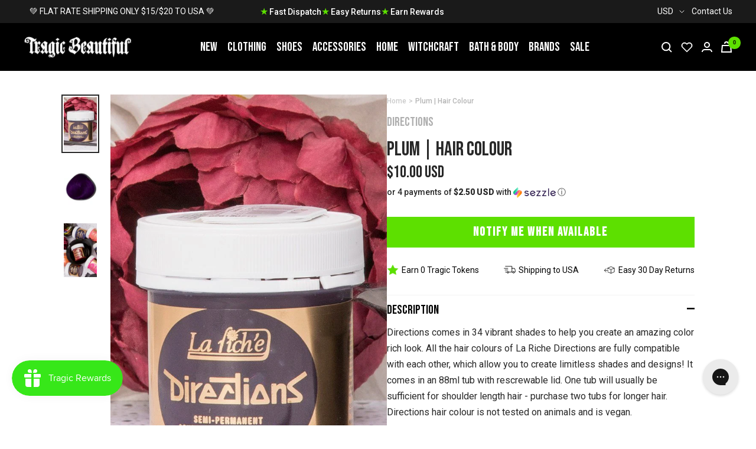

--- FILE ---
content_type: text/html; charset=utf-8
request_url: https://www.tragicbeautiful.com/en-us/products/plum-hair-dye
body_size: 92420
content:










    
    
    
    
     
    



























    
    
    
    
     
    

























    
    
    
    
     
    

























    
    
    
    
     
    

























    
    
    
    
     
    

























    
    
    
    
     
    

























    
    
    
    
     
    

























    
    
    
    
     
    

























    
    
    
    
     
    

























    
    
    
    
     
    

























    
    
    
    
     
    

























    
    
    
    
     
    

























    
    
    
    
     
    

























    
    
    
    
     
    

























    
    
    
    
     
    

























    
    
    
    
     
    

























    
    
    
    
     
    

























    
    
    
    
     
    

























    
    
    
    
     
    

















<!doctype html><html class="no-js" lang="en" dir="ltr">
  <head>

<link href="//www.tragicbeautiful.com/cdn/shop/t/196/assets/tiny.content.min.css?v=80025" rel="stylesheet" type="text/css" media="all" />

<link href="//www.tragicbeautiful.com/cdn/shop/t/196/assets/tiny.content.min.css?v=80025" rel="stylesheet" type="text/css" media="all" /><link href="//www.tragicbeautiful.com/cdn/shop/t/196/assets/tiny.content.min.css?v=80025" rel="stylesheet" type="text/css" media="all" /><link href="//www.tragicbeautiful.com/cdn/shop/t/196/assets/tiny.content.min.css?v=80025" rel="stylesheet" type="text/css" media="all" /><link href="//www.tragicbeautiful.com/cdn/shop/t/196/assets/tiny.content.min.css?v=80025" rel="stylesheet" type="text/css" media="all" /><link href="//www.tragicbeautiful.com/cdn/shop/t/196/assets/tiny.content.min.css?v=80025" rel="stylesheet" type="text/css" media="all" /><link href="//www.tragicbeautiful.com/cdn/shop/t/196/assets/tiny.content.min.css?v=80025" rel="stylesheet" type="text/css" media="all" /><link href="//www.tragicbeautiful.com/cdn/shop/t/196/assets/tiny.content.min.css?v=80025" rel="stylesheet" type="text/css" media="all" /><link href="//www.tragicbeautiful.com/cdn/shop/t/196/assets/tiny.content.min.css?v=80025" rel="stylesheet" type="text/css" media="all" /><link href="//www.tragicbeautiful.com/cdn/shop/t/196/assets/tiny.content.min.css?v=80025" rel="stylesheet" type="text/css" media="all" /><link href="//www.tragicbeautiful.com/cdn/shop/t/196/assets/tiny.content.min.css?v=80025" rel="stylesheet" type="text/css" media="all" /><link href="//www.tragicbeautiful.com/cdn/shop/t/196/assets/tiny.content.min.css?v=80025" rel="stylesheet" type="text/css" media="all" /><link href="//www.tragicbeautiful.com/cdn/shop/t/196/assets/tiny.content.min.css?v=80025" rel="stylesheet" type="text/css" media="all" /><link href="//www.tragicbeautiful.com/cdn/shop/t/196/assets/tiny.content.min.css?v=80025" rel="stylesheet" type="text/css" media="all" /><link href="//www.tragicbeautiful.com/cdn/shop/t/196/assets/tiny.content.min.css?v=80025" rel="stylesheet" type="text/css" media="all" /><link href="//www.tragicbeautiful.com/cdn/shop/t/196/assets/tiny.content.min.css?v=80025" rel="stylesheet" type="text/css" media="all" /><link href="//www.tragicbeautiful.com/cdn/shop/t/196/assets/tiny.content.min.css?v=80025" rel="stylesheet" type="text/css" media="all" /><link href="//www.tragicbeautiful.com/cdn/shop/t/196/assets/tiny.content.min.css?v=80025" rel="stylesheet" type="text/css" media="all" /><link href="//www.tragicbeautiful.com/cdn/shop/t/196/assets/tiny.content.min.css?v=80025" rel="stylesheet" type="text/css" media="all" />
    <meta charset="utf-8">
    <meta name="viewport" content="width=device-width, initial-scale=1.0, height=device-height, minimum-scale=1.0, maximum-scale=1.0">
    <meta name="theme-color" content="#000000">

    <title>La Riche Directions Australia | Plum Hair Colour | Purple Hair Dye</title><meta name="description" content="Directions comes in 34 vibrant shades to help you create an amazing color rich look. All the hair colours of La Riche Directions are fully compatible with each other, which allow you to create limitless shades and designs! It comes in an 88ml tub with rescrewable lid. One tub will usually be sufficient for shoulder len"><link rel="canonical" href="https://www.tragicbeautiful.com/en-us/products/plum-hair-dye"><link rel="shortcut icon" href="//www.tragicbeautiful.com/cdn/shop/files/tragic-beautiful-fav_32x32_42ddc34d-7ef9-43d9-b205-8f9477464e4a_96x96.png?v=1654498123" type="image/png"><link rel="preconnect" href="https://cdn.shopify.com">
    <link rel="dns-prefetch" href="https://productreviews.shopifycdn.com">
    <link rel="dns-prefetch" href="https://www.google-analytics.com">
    <link rel="preconnect" href="https://fonts.googleapis.com">
    <link rel="preconnect" href="https://fonts.gstatic.com" crossorigin><link rel="preconnect" href="https://fonts.shopifycdn.com" crossorigin><style>
    /* IMAGE OPTIM  */
    img.mega-menu__image {
      width: 100%;
    }
    img.list-collections__brand-logo {
      object-fit: contain;
    }
    img.footer__section--footer-logo {
      max-width: 187px;
      height: 100px;
      /* aspect-ratio: var(--aspect-ratio); */
      object-fit: cover;
    }
    @media (min-width:1200px) {
      .shopify-section.shopify-section--header {
        max-height: 81px;
        /* overflow: hidden; */
      }
      .shopify-section.shopify-section--collection-list header.section__header {
        margin-bottom: calc(var(--vertical-breather) - 10px)!important;
      }
      .shopify-section.shopify-section--collection-list header.section__header h1.heading {
        font-family: "Bebas Neue", sans-serif !important;
        font-size: 40px;
        height: 44px;
        overflow: hidden;
        /*margin: 0 0 24px!important;*/
      }
      .shopify-section.shopify-section--collection-list collection-list.list-collections.list-collections--carousel {
        /* max-height: 214px; */
        overflow: hidden;
      }
      .shopify-section.shopify-section--collection-list img.list-collections__item-image {
        width: 168px;
        height: 168px;
      }
    }
    </style>
    <!-- <link href="https://fonts.googleapis.com/css2?family=Bebas+Neue&family=Roboto:ital,wght@0,400;0,700;1,400&display=swap" rel="stylesheet"> --><!-- <link rel="preload" as="style" href="//www.tragicbeautiful.com/cdn/shop/t/196/assets/menu.css?v=51897276934090552841673867478"> -->
    <!-- <link rel="preload" as="style" href="//www.tragicbeautiful.com/cdn/shop/t/196/assets/theme.css?v=53692153382514494501676248576"> -->
    <!-- <link rel="preload" as="style" href="//www.tragicbeautiful.com/cdn/shop/t/196/assets/custom.css?v=148334710555551460861679027987"> -->
    <!-- <link rel="preload" as="style" href="//www.tragicbeautiful.com/cdn/shop/t/196/assets/blog.css?v=130090660106511637311673867472"> -->
    <!-- <link rel="preload" as="style" href="//www.tragicbeautiful.com/cdn/shop/t/196/assets/product.css?v=53320370929443347691673867472"> -->
    <link rel="preload" as="style" href="//www.tragicbeautiful.com/cdn/shop/t/196/assets/all.css?v=137334523879389052151695883355">
    <link rel="preload" as="script" href="//www.tragicbeautiful.com/cdn/shop/t/196/assets/vendor.js?v=31715688253868339281673867477">
    <link rel="preload" as="script" href="//www.tragicbeautiful.com/cdn/shop/t/196/assets/theme.js?v=111728797908610441351716390769"><link rel="preload" as="fetch" href="/en-us/products/plum-hair-dye.js" crossorigin>
      <link rel="preload" as="image" imagesizes="(max-width: 999px) calc(100vw - 48px), 640px" imagesrcset="//www.tragicbeautiful.com/cdn/shop/products/Plum-Hair-Colour-Directions_400x.jpg?v=1639415679 400w, //www.tragicbeautiful.com/cdn/shop/products/Plum-Hair-Colour-Directions_500x.jpg?v=1639415679 500w, //www.tragicbeautiful.com/cdn/shop/products/Plum-Hair-Colour-Directions_600x.jpg?v=1639415679 600w, //www.tragicbeautiful.com/cdn/shop/products/Plum-Hair-Colour-Directions_650x.jpg?v=1639415679 650w
"><link rel="preload" as="script" href="//www.tragicbeautiful.com/cdn/shop/t/196/assets/flickity.js?v=176646718982628074891673867477"><!-- INTERSECTION OBSERVER -->
    <script>
      document.addEventListener("DOMContentLoaded", function() {
      var lazyImages = [].slice.call(document.querySelectorAll("img.lazy"));

      if ("IntersectionObserver" in window) {
        let lazyImageObserver = new IntersectionObserver(function(entries, observer) {
          entries.forEach(function(entry) {
            if (entry.isIntersecting) {
              let lazyImage = entry.target;
              lazyImage.src = lazyImage.dataset.src;
              lazyImage.srcset = lazyImage.dataset.srcset;
              lazyImage.classList.remove("lazy");
              lazyImageObserver.unobserve(lazyImage);
            }
          });
        });

        lazyImages.forEach(function(lazyImage) {
          lazyImageObserver.observe(lazyImage);
        });
      } else {
        // Possibly fall back to event handlers here
      }
      });
    </script>
    <script>
      document.addEventListener("DOMContentLoaded", function() {
      var lazyBGs = [].slice.call(document.querySelectorAll(".lazybg"));

      if ("IntersectionObserver" in window) {
        let lazyBGObserver = new IntersectionObserver(function(entries, observer) {
          entries.forEach(function(entry) {
            if (entry.isIntersecting) {
              let lazyBG = entry.target;
              lazyBG.classList.remove("lazybg");
              lazyBGObserver.unobserve(lazyBG);
            }
          });
        });

        lazyBGs.forEach(function(lazyBG) {
          lazyBGObserver.observe(lazyBG);
        });
      } else {
        // Possibly fall back to event handlers here
      }
      });
    </script>
    <!-- END INTERSECTION OBSERVER -->


    <meta property="og:type" content="product">
  <meta property="og:title" content="Plum | Hair Colour">
  <meta property="product:price:amount" content="10.00">
  <meta property="product:price:currency" content="USD"><meta property="og:image" content="http://www.tragicbeautiful.com/cdn/shop/products/Plum-Hair-Colour-Directions.jpg?v=1639415679">
  <meta property="og:image:secure_url" content="https://www.tragicbeautiful.com/cdn/shop/products/Plum-Hair-Colour-Directions.jpg?v=1639415679">
  <meta property="og:image:width" content="650">
  <meta property="og:image:height" content="1050"><meta property="og:description" content="Directions comes in 34 vibrant shades to help you create an amazing color rich look. All the hair colours of La Riche Directions are fully compatible with each other, which allow you to create limitless shades and designs! It comes in an 88ml tub with rescrewable lid. One tub will usually be sufficient for shoulder len"><meta property="og:url" content="https://www.tragicbeautiful.com/en-us/products/plum-hair-dye">
<meta property="og:site_name" content="Tragic Beautiful"><meta name="twitter:card" content="summary"><meta name="twitter:title" content="Plum | Hair Colour">
  <meta name="twitter:description" content="Directions comes in 34 vibrant shades to help you create an amazing color rich look. All the hair colours of La Riche Directions are fully compatible with each other, which allow you to create limitless shades and designs! It comes in an 88ml tub with rescrewable lid. One tub will usually be sufficient for shoulder length hair - purchase two tubs for longer hair. Directions hair colour is not tested on animals and is vegan. Directions dyes are long lasting, rich dyes that work well on most hair types. To to get the best results we recommend that you only apply it to light/bleached hair. Semi-permanent hair dyes usually last between 4 and 8 washes, this depends on your hair type. Quick Instructions: Wash or wet your hair and pat dry Apply Directions dye to your hair, spreading evenly with"><meta name="twitter:image" content="https://www.tragicbeautiful.com/cdn/shop/products/Plum-Hair-Colour-Directions_1200x1200_crop_center.jpg?v=1639415679">
  <meta name="twitter:image:alt" content="Plum Hair Dye-Directions-Tragic Beautiful">
    
  <script type="application/ld+json">
  {
    "@context": "https://schema.org",
    "@type": "Product",
    "offers": [{
          "@type": "Offer",
          "name": "Default Title",
          "availability":"https://schema.org/OutOfStock",
          "price": 10.0,
          "priceCurrency": "USD",
          "priceValidUntil": "2026-01-27","sku": "DRHPL","url": "/en-us/products/plum-hair-dye?variant=7413872197693"
        }
],
      "gtin13": "5034843001158",
      "productId": "5034843001158",
    "brand": {
      "@type": "Brand",
      "name": "Directions"
    },
    "name": "Plum | Hair Colour",
    "description": "Directions comes in 34 vibrant shades to help you create an amazing color rich look. All the hair colours of La Riche Directions are fully compatible with each other, which allow you to create limitless shades and designs! It comes in an 88ml tub with rescrewable lid. One tub will usually be sufficient for shoulder length hair - purchase two tubs for longer hair. Directions hair colour is not tested on animals and is vegan. Directions dyes are long lasting, rich dyes that work well on most hair types. To to get the best results we recommend that you only apply it to light\/bleached hair. Semi-permanent hair dyes usually last between 4 and 8 washes, this depends on your hair type. Quick Instructions:\n\n\nWash or wet your hair and pat dry\nApply Directions dye to your hair, spreading evenly with a tint brush or comb through\nAllow to develop for at least 30 mins\nRinse out the dye until the water starts to run clear\n\n\nAlways carry out a patch test on your skin first to make sure that Directions dye is suitable for you.",
    "category": "Beauty",
    "url": "/en-us/products/plum-hair-dye",
    "sku": "DRHPL",
    "image": {
      "@type": "ImageObject",
      "url": "https://www.tragicbeautiful.com/cdn/shop/products/Plum-Hair-Colour-Directions_1024x.jpg?v=1639415679",
      "image": "https://www.tragicbeautiful.com/cdn/shop/products/Plum-Hair-Colour-Directions_1024x.jpg?v=1639415679",
      "name": "Plum Hair Dye-Directions-Tragic Beautiful",
      "width": "1024",
      "height": "1024"
    }
  }
  </script>



  <script type="application/ld+json">
  {
    "@context": "https://schema.org",
    "@type": "BreadcrumbList",
  "itemListElement": [{
      "@type": "ListItem",
      "position": 1,
      "name": "Home",
      "item": "https://www.tragicbeautiful.com"
    },{
          "@type": "ListItem",
          "position": 2,
          "name": "Plum | Hair Colour",
          "item": "https://www.tragicbeautiful.com/en-us/products/plum-hair-dye"
        }]
  }
  </script>

    <link rel="preload" href="//www.tragicbeautiful.com/cdn/fonts/roboto/roboto_n4.2019d890f07b1852f56ce63ba45b2db45d852cba.woff2" as="font" type="font/woff2" crossorigin><style>
  /* Typography (heading) */
  

/* Typography (body) */
  @font-face {
  font-family: Roboto;
  font-weight: 400;
  font-style: normal;
  font-display: swap;
  src: url("//www.tragicbeautiful.com/cdn/fonts/roboto/roboto_n4.2019d890f07b1852f56ce63ba45b2db45d852cba.woff2") format("woff2"),
       url("//www.tragicbeautiful.com/cdn/fonts/roboto/roboto_n4.238690e0007583582327135619c5f7971652fa9d.woff") format("woff");
}

@font-face {
  font-family: Roboto;
  font-weight: 400;
  font-style: italic;
  font-display: swap;
  src: url("//www.tragicbeautiful.com/cdn/fonts/roboto/roboto_i4.57ce898ccda22ee84f49e6b57ae302250655e2d4.woff2") format("woff2"),
       url("//www.tragicbeautiful.com/cdn/fonts/roboto/roboto_i4.b21f3bd061cbcb83b824ae8c7671a82587b264bf.woff") format("woff");
}

@font-face {
  font-family: Roboto;
  font-weight: 600;
  font-style: normal;
  font-display: swap;
  src: url("//www.tragicbeautiful.com/cdn/fonts/roboto/roboto_n6.3d305d5382545b48404c304160aadee38c90ef9d.woff2") format("woff2"),
       url("//www.tragicbeautiful.com/cdn/fonts/roboto/roboto_n6.bb37be020157f87e181e5489d5e9137ad60c47a2.woff") format("woff");
}

@font-face {
  font-family: Roboto;
  font-weight: 600;
  font-style: italic;
  font-display: swap;
  src: url("//www.tragicbeautiful.com/cdn/fonts/roboto/roboto_i6.ebd6b6733fb2b030d60cbf61316511a7ffd82fb3.woff2") format("woff2"),
       url("//www.tragicbeautiful.com/cdn/fonts/roboto/roboto_i6.1363905a6d5249605bc5e0f859663ffe95ac3bed.woff") format("woff");
}

:root {--heading-color: 40, 40, 40;
    --text-color: 40, 40, 40;
    --background: 255, 255, 255;
    --secondary-background: 245, 245, 245;
    --border-color: 223, 223, 223;
    --border-color-darker: 169, 169, 169;
    --success-color: 46, 158, 123;
    --success-background: 213, 236, 229;
    --error-color: 222, 42, 42;
    --error-background: 253, 240, 240;
    --primary-button-background: 0, 0, 0;
    --primary-button-text-color: 255, 255, 255;
    --secondary-button-background: 243, 255, 52;
    --secondary-button-text-color: 40, 40, 40;
    --product-star-rating: 246, 164, 41;
    --product-on-sale-accent: 93, 224, 0;
    --product-sold-out-accent: 91, 91, 91;
    --product-custom-label-background: 64, 93, 230;
    --product-custom-label-text-color: 255, 255, 255;
    --product-custom-label-2-background: 243, 255, 52;
    --product-custom-label-2-text-color: 0, 0, 0;
    --product-low-stock-text-color: 222, 42, 42;
    --product-in-stock-text-color: 46, 158, 123;
    --loading-bar-background: 40, 40, 40;

    /* We duplicate some "base" colors as root colors, which is useful to use on drawer elements or popover without. Those should not be overridden to avoid issues */
    --root-heading-color: 40, 40, 40;
    --root-text-color: 40, 40, 40;
    --root-background: 255, 255, 255;
    --root-border-color: 223, 223, 223;
    --root-primary-button-background: 0, 0, 0;
    --root-primary-button-text-color: 255, 255, 255;
    --text-accent: #AFAFAF;

    --base-font-size: 16px;
    --heading-font-family: "system_ui", -apple-system, 'Segoe UI', Roboto, 'Helvetica Neue', 'Noto Sans', 'Liberation Sans', Arial, sans-serif, 'Apple Color Emoji', 'Segoe UI Emoji', 'Segoe UI Symbol', 'Noto Color Emoji';
    --heading-font-weight: 400;
    --heading-font-style: normal;
    --heading-text-transform: uppercase;
    --text-font-family: Roboto, sans-serif;
    --text-font-weight: 400;
    --text-font-style: normal;
    --text-font-bold-weight: 600;

    /* Typography (font size) */
    --heading-xxsmall-font-size: 11px;
    --heading-xsmall-font-size: 11px;
    --heading-small-font-size: 13px;
    --heading-large-font-size: 40px;
    --heading-h1-font-size: 40px;
    --heading-h2-font-size: 32px;
    --heading-h3-font-size: 28px;
    --heading-h4-font-size: 26px;
    --heading-h5-font-size: 22px;
    --heading-h6-font-size: 18px;

    /* Control the look and feel of the theme by changing radius of various elements */
    --button-border-radius: 0px;
    --block-border-radius: 0px;
    --block-border-radius-reduced: 0px;
    --color-swatch-border-radius: 100%;

    /* Button size */
    --button-height: 48px;
    --button-small-height: 40px;

    /* Form related */
    --form-input-field-height: 48px;
    --form-input-gap: 16px;
    --form-submit-margin: 24px;

    /* Product listing related variables */
    --product-list-block-spacing: 32px;

    /* Video related */
    --play-button-background: 255, 255, 255;
    --play-button-arrow: 40, 40, 40;

    /* RTL support */
    --transform-logical-flip: 1;
    --transform-origin-start: left;
    --transform-origin-end: right;

    /* Other */
    --zoom-cursor-svg-url: url(//www.tragicbeautiful.com/cdn/shop/t/196/assets/zoom-cursor.svg?v=172891867959524825321673867485);
    --arrow-right-svg-url: url(//www.tragicbeautiful.com/cdn/shop/t/196/assets/arrow-right.svg?v=68514796191813554541673867485);
    --arrow-left-svg-url: url(//www.tragicbeautiful.com/cdn/shop/t/196/assets/arrow-left.svg?v=57802358627795424921673867485);

    /* Some useful variables that we can reuse in our CSS. Some explanation are needed for some of them:
       - container-max-width-minus-gutters: represents the container max width without the edge gutters
       - container-outer-width: considering the screen width, represent all the space outside the container
       - container-outer-margin: same as container-outer-width but get set to 0 inside a container
       - container-inner-width: the effective space inside the container (minus gutters)
       - grid-column-width: represents the width of a single column of the grid
       - vertical-breather: this is a variable that defines the global "spacing" between sections, and inside the section
                            to create some "breath" and minimum spacing
     */
    --container-max-width: 1600px;
    --container-gutter: 24px;
    --container-max-width-minus-gutters: calc(var(--container-max-width) - (var(--container-gutter)) * 2);
    --container-outer-width: max(calc((100vw - var(--container-max-width-minus-gutters)) / 2), var(--container-gutter));
    --container-outer-margin: var(--container-outer-width);
    --container-inner-width: calc(100vw - var(--container-outer-width) * 2);

    --grid-column-count: 10;
    --grid-gap: 24px;
    --grid-column-width: calc((100vw - var(--container-outer-width) * 2 - var(--grid-gap) * (var(--grid-column-count) - 1)) / var(--grid-column-count));

    --vertical-breather: 36px;
    --vertical-breather-tight: 36px;

    /* Shopify related variables */
    --payment-terms-background-color: #ffffff;
  }

  @media screen and (min-width: 741px) {
    :root {
      --container-gutter: 40px;
      --grid-column-count: 20;
      --vertical-breather: 48px;
      --vertical-breather-tight: 48px;

      /* Typography (font size) */
      --heading-xsmall-font-size: 13px;
      --heading-small-font-size: 14px;
      --heading-large-font-size: 58px;
      --heading-h1-font-size: 58px;
      --heading-h2-font-size: 44px;
      --heading-h3-font-size: 36px;
      --heading-h4-font-size: 28px;
      --heading-h5-font-size: 22px;
      --heading-h6-font-size: 20px;

      /* Form related */
      --form-input-field-height: 52px;
      --form-submit-margin: 32px;

      /* Button size */
      --button-height: 52px;
      --button-small-height: 44px;
    }
  }

  @media screen and (min-width: 1200px) {
    :root {
      --vertical-breather: 64px;
      --vertical-breather-tight: 48px;
      --product-list-block-spacing: 48px;

      /* Typography */
      --heading-large-font-size: 72px;
      --heading-h1-font-size: 60px;
      --heading-h2-font-size: 54px;
      --heading-h3-font-size: 40px;
      --heading-h4-font-size: 32px;
      --heading-h5-font-size: 24px;
      --heading-h6-font-size: 18px;
    }
  }

  @media screen and (min-width: 1600px) {
    :root {
      --vertical-breather: 64px;
      --vertical-breather-tight: 48px;
    }
  }
</style>
    <script>
  // This allows to expose several variables to the global scope, to be used in scripts
  window.themeVariables = {
    settings: {
      direction: "ltr",
      pageType: "product",
      cartCount: 0,
      moneyFormat: "${{amount}}",
      moneyWithCurrencyFormat: "${{amount}} USD",
      showVendor: true,
      discountMode: "saving",
      currencyCodeEnabled: true,
      searchMode: "product,article,collection",
      searchUnavailableProducts: "last",
      cartType: "drawer",
      cartCurrency: "USD",
      mobileZoomFactor: 2.5
    },

    routes: {
      host: "www.tragicbeautiful.com",
      rootUrl: "\/en-us",
      rootUrlWithoutSlash: "\/en-us",
      cartUrl: "\/en-us\/cart",
      cartAddUrl: "\/en-us\/cart\/add",
      cartChangeUrl: "\/en-us\/cart\/change",
      searchUrl: "\/en-us\/search",
      predictiveSearchUrl: "\/en-us\/search\/suggest",
      productRecommendationsUrl: "\/en-us\/recommendations\/products"
    },

    strings: {
      accessibilityDelete: "Delete",
      accessibilityClose: "Close",
      collectionSoldOut: "Sold out",
      collectionDiscount: "Save @savings@",
      productSalePrice: "Sale price",
      productRegularPrice: "Regular price",
      productFormUnavailable: "Unavailable",
      productFormSoldOut: "Sold out",
      productFormPreOrder: "Pre-order",
      productFormAddToCart: "Add to cart",
      searchNoResults: "No results could be found.",
      searchNewSearch: "New search",
      searchProducts: "Products",
      searchArticles: "Articles",
      searchPages: "Pages",
      searchCollections: "Collections",
      cartViewCart: "View cart",
      cartItemAdded: "Item added to your cart!",
      cartItemAddedShort: "Added to your cart!",
      cartAddOrderNote: "Add order note",
      cartEditOrderNote: "Edit order note",
      shippingEstimatorNoResults: "Sorry, we do not ship to your address.",
      shippingEstimatorOneResult: "There is one shipping rate for your address:",
      shippingEstimatorMultipleResults: "There are several shipping rates for your address:",
      shippingEstimatorError: "One or more error occurred while retrieving shipping rates:"
    },

    libs: {
      flickity: "\/\/www.tragicbeautiful.com\/cdn\/shop\/t\/196\/assets\/flickity.js?v=176646718982628074891673867477",
      photoswipe: "\/\/www.tragicbeautiful.com\/cdn\/shop\/t\/196\/assets\/photoswipe.js?v=132268647426145925301673867478",
      qrCode: "\/\/www.tragicbeautiful.com\/cdn\/shopifycloud\/storefront\/assets\/themes_support\/vendor\/qrcode-3f2b403b.js"
    },

    breakpoints: {
      phone: 'screen and (max-width: 740px)',
      tablet: 'screen and (min-width: 741px) and (max-width: 999px)',
      tabletAndUp: 'screen and (min-width: 741px)',
      pocket: 'screen and (max-width: 999px)',
      lap: 'screen and (min-width: 1000px) and (max-width: 1199px)',
      lapAndUp: 'screen and (min-width: 1000px)',
      desktop: 'screen and (min-width: 1200px)',
      wide: 'screen and (min-width: 1400px)'
    }
  };

  if ('noModule' in HTMLScriptElement.prototype) {
    // Old browsers (like IE) that does not support module will be considered as if not executing JS at all
    document.documentElement.className = document.documentElement.className.replace('no-js', 'js');

    requestAnimationFrame(() => {
      const viewportHeight = (window.visualViewport ? window.visualViewport.height : document.documentElement.clientHeight);
      document.documentElement.style.setProperty('--window-height',viewportHeight + 'px');
    });
  }// We save the product ID in local storage to be eventually used for recently viewed section
    try {
      const items = JSON.parse(localStorage.getItem('theme:recently-viewed-products') || '[]');

      // We check if the current product already exists, and if it does not, we add it at the start
      if (!items.includes(649610625085)) {
        items.unshift(649610625085);
      }

      localStorage.setItem('theme:recently-viewed-products', JSON.stringify(items.slice(0, 20)));
    } catch (e) {
      // Safari in private mode does not allow setting item, we silently fail
    }</script>

    <!-- <link rel="stylesheet" href="//www.tragicbeautiful.com/cdn/shop/t/196/assets/blog.css?v=130090660106511637311673867472">
    <link rel="stylesheet" href="//www.tragicbeautiful.com/cdn/shop/t/196/assets/product.css?v=53320370929443347691673867472">
    <link rel="stylesheet" href="//www.tragicbeautiful.com/cdn/shop/t/196/assets/menu.css?v=51897276934090552841673867478">
    <link rel="stylesheet" href="//www.tragicbeautiful.com/cdn/shop/t/196/assets/theme.css?v=53692153382514494501676248576">
    <link rel="stylesheet" href="//www.tragicbeautiful.com/cdn/shop/t/196/assets/custom.css?v=148334710555551460861679027987"> -->

    <link rel="stylesheet" href="//www.tragicbeautiful.com/cdn/shop/t/196/assets/all.css?v=137334523879389052151695883355">

    <!-- Google Tag Manager -->
    <script>(function(w,d,s,l,i){w[l]=w[l]||[];w[l].push({'gtm.start':
    new Date().getTime(),event:'gtm.js'});var f=d.getElementsByTagName(s)[0],
    j=d.createElement(s),dl=l!='dataLayer'?'&l='+l:'';j.async=true;j.src=
    'https://www.googletagmanager.com/gtm.js?id='+i+dl;f.parentNode.insertBefore(j,f);
    })(window,document,'script','dataLayer','GTM-P3WRFKJ');</script>
    <!-- End Google Tag Manager -->


    <!-- Global site tag (gtag.js) - Google Ads: 1054797186 -->
    <script defer src="https://www.googletagmanager.com/gtag/js?id=AW-1054797186"></script>
    <script>
      window.dataLayer = window.dataLayer || [];
      function gtag(){dataLayer.push(arguments);}
      gtag('js', new Date());

      gtag('config', 'AW-1054797186');
    </script>

    <script src="https://cdnjs.cloudflare.com/ajax/libs/jquery/3.6.0/jquery.min.js" integrity="sha512-894YE6QWD5I59HgZOGReFYm4dnWc1Qt5NtvYSaNcOP+u1T9qYdvdihz0PPSiiqn/+/3e7Jo4EaG7TubfWGUrMQ==" crossorigin="anonymous" referrerpolicy="no-referrer" defer></script>
    <script src="//www.tragicbeautiful.com/cdn/shop/t/196/assets/vendor.js?v=31715688253868339281673867477" defer></script>
    <script src="//www.tragicbeautiful.com/cdn/shop/t/196/assets/theme.js?v=111728797908610441351716390769" defer></script>
    <script src="//www.tragicbeautiful.com/cdn/shop/t/196/assets/product.js?v=9730557245064666701673867472" defer></script>
    <script src="//www.tragicbeautiful.com/cdn/shop/t/196/assets/custom.js?v=75743041517069398091673867478" defer></script>
    <script src="//www.tragicbeautiful.com/cdn/shop/t/196/assets/searchanise-control.js?v=29659071951138800651673867477" defer></script>
    <script src="//www.tragicbeautiful.com/cdn/shop/t/196/assets/menu.js?v=117701184666135101391673867479" defer></script>
    <script src="//www.tragicbeautiful.com/cdn/shop/t/196/assets/product-accordion.js?v=142339599101422199771695883914" defer></script>


    

    

    
      <script>window.performance && window.performance.mark && window.performance.mark('shopify.content_for_header.start');</script><meta id="shopify-digital-wallet" name="shopify-digital-wallet" content="/900235325/digital_wallets/dialog">
<meta name="shopify-checkout-api-token" content="d5a47040db771050689cbe56493b356a">
<meta id="in-context-paypal-metadata" data-shop-id="900235325" data-venmo-supported="false" data-environment="production" data-locale="en_US" data-paypal-v4="true" data-currency="USD">
<link rel="alternate" hreflang="x-default" href="https://www.tragicbeautiful.com/products/plum-hair-dye">
<link rel="alternate" hreflang="en" href="https://www.tragicbeautiful.com/products/plum-hair-dye">
<link rel="alternate" hreflang="en-US" href="https://www.tragicbeautiful.com/en-us/products/plum-hair-dye">
<link rel="alternate" type="application/json+oembed" href="https://www.tragicbeautiful.com/en-us/products/plum-hair-dye.oembed">
<script async="async" src="/checkouts/internal/preloads.js?locale=en-US"></script>
<script id="apple-pay-shop-capabilities" type="application/json">{"shopId":900235325,"countryCode":"AU","currencyCode":"USD","merchantCapabilities":["supports3DS"],"merchantId":"gid:\/\/shopify\/Shop\/900235325","merchantName":"Tragic Beautiful","requiredBillingContactFields":["postalAddress","email","phone"],"requiredShippingContactFields":["postalAddress","email","phone"],"shippingType":"shipping","supportedNetworks":["visa","masterCard","amex","jcb"],"total":{"type":"pending","label":"Tragic Beautiful","amount":"1.00"},"shopifyPaymentsEnabled":true,"supportsSubscriptions":true}</script>
<script id="shopify-features" type="application/json">{"accessToken":"d5a47040db771050689cbe56493b356a","betas":["rich-media-storefront-analytics"],"domain":"www.tragicbeautiful.com","predictiveSearch":true,"shopId":900235325,"locale":"en"}</script>
<script>var Shopify = Shopify || {};
Shopify.shop = "tragicbeautiful.myshopify.com";
Shopify.locale = "en";
Shopify.currency = {"active":"USD","rate":"0.68171802"};
Shopify.country = "US";
Shopify.theme = {"name":"TragicBeautiful\/live","id":125692379197,"schema_name":"Focal","schema_version":"8.8.0","theme_store_id":null,"role":"main"};
Shopify.theme.handle = "null";
Shopify.theme.style = {"id":null,"handle":null};
Shopify.cdnHost = "www.tragicbeautiful.com/cdn";
Shopify.routes = Shopify.routes || {};
Shopify.routes.root = "/en-us/";</script>
<script type="module">!function(o){(o.Shopify=o.Shopify||{}).modules=!0}(window);</script>
<script>!function(o){function n(){var o=[];function n(){o.push(Array.prototype.slice.apply(arguments))}return n.q=o,n}var t=o.Shopify=o.Shopify||{};t.loadFeatures=n(),t.autoloadFeatures=n()}(window);</script>
<script id="shop-js-analytics" type="application/json">{"pageType":"product"}</script>
<script defer="defer" async type="module" src="//www.tragicbeautiful.com/cdn/shopifycloud/shop-js/modules/v2/client.init-shop-cart-sync_C5BV16lS.en.esm.js"></script>
<script defer="defer" async type="module" src="//www.tragicbeautiful.com/cdn/shopifycloud/shop-js/modules/v2/chunk.common_CygWptCX.esm.js"></script>
<script type="module">
  await import("//www.tragicbeautiful.com/cdn/shopifycloud/shop-js/modules/v2/client.init-shop-cart-sync_C5BV16lS.en.esm.js");
await import("//www.tragicbeautiful.com/cdn/shopifycloud/shop-js/modules/v2/chunk.common_CygWptCX.esm.js");

  window.Shopify.SignInWithShop?.initShopCartSync?.({"fedCMEnabled":true,"windoidEnabled":true});

</script>
<script>(function() {
  var isLoaded = false;
  function asyncLoad() {
    if (isLoaded) return;
    isLoaded = true;
    var urls = ["https:\/\/js.smile.io\/v1\/smile-shopify.js?shop=tragicbeautiful.myshopify.com","https:\/\/cdn.506.io\/eg\/script.js?shop=tragicbeautiful.myshopify.com","https:\/\/static.returngo.ai\/master.returngo.ai\/returngo.min.js?shop=tragicbeautiful.myshopify.com","https:\/\/config.gorgias.chat\/bundle-loader\/01GYCC9PAER9QR8ZFN42Q1NZFW?source=shopify1click\u0026shop=tragicbeautiful.myshopify.com","https:\/\/www.pxucdn.com\/apps\/uso.js?shop=tragicbeautiful.myshopify.com","https:\/\/cdn.pushowl.com\/latest\/sdks\/pushowl-shopify.js?subdomain=tragicbeautiful\u0026environment=production\u0026guid=2d5137bc-314d-465c-988a-66ad3039552e\u0026shop=tragicbeautiful.myshopify.com","https:\/\/cdn.9gtb.com\/loader.js?g_cvt_id=fbd27685-d175-4194-8cf7-54a8ecbaf117\u0026shop=tragicbeautiful.myshopify.com"];
    for (var i = 0; i < urls.length; i++) {
      var s = document.createElement('script');
      s.type = 'text/javascript';
      s.async = true;
      s.src = urls[i];
      var x = document.getElementsByTagName('script')[0];
      x.parentNode.insertBefore(s, x);
    }
  };
  if(window.attachEvent) {
    window.attachEvent('onload', asyncLoad);
  } else {
    window.addEventListener('load', asyncLoad, false);
  }
})();</script>
<script id="__st">var __st={"a":900235325,"offset":36000,"reqid":"9a610c77-250d-4cfa-9b1f-062803c2cbaa-1768650709","pageurl":"www.tragicbeautiful.com\/en-us\/products\/plum-hair-dye","u":"99eaea25cf08","p":"product","rtyp":"product","rid":649610625085};</script>
<script>window.ShopifyPaypalV4VisibilityTracking = true;</script>
<script id="captcha-bootstrap">!function(){'use strict';const t='contact',e='account',n='new_comment',o=[[t,t],['blogs',n],['comments',n],[t,'customer']],c=[[e,'customer_login'],[e,'guest_login'],[e,'recover_customer_password'],[e,'create_customer']],r=t=>t.map((([t,e])=>`form[action*='/${t}']:not([data-nocaptcha='true']) input[name='form_type'][value='${e}']`)).join(','),a=t=>()=>t?[...document.querySelectorAll(t)].map((t=>t.form)):[];function s(){const t=[...o],e=r(t);return a(e)}const i='password',u='form_key',d=['recaptcha-v3-token','g-recaptcha-response','h-captcha-response',i],f=()=>{try{return window.sessionStorage}catch{return}},m='__shopify_v',_=t=>t.elements[u];function p(t,e,n=!1){try{const o=window.sessionStorage,c=JSON.parse(o.getItem(e)),{data:r}=function(t){const{data:e,action:n}=t;return t[m]||n?{data:e,action:n}:{data:t,action:n}}(c);for(const[e,n]of Object.entries(r))t.elements[e]&&(t.elements[e].value=n);n&&o.removeItem(e)}catch(o){console.error('form repopulation failed',{error:o})}}const l='form_type',E='cptcha';function T(t){t.dataset[E]=!0}const w=window,h=w.document,L='Shopify',v='ce_forms',y='captcha';let A=!1;((t,e)=>{const n=(g='f06e6c50-85a8-45c8-87d0-21a2b65856fe',I='https://cdn.shopify.com/shopifycloud/storefront-forms-hcaptcha/ce_storefront_forms_captcha_hcaptcha.v1.5.2.iife.js',D={infoText:'Protected by hCaptcha',privacyText:'Privacy',termsText:'Terms'},(t,e,n)=>{const o=w[L][v],c=o.bindForm;if(c)return c(t,g,e,D).then(n);var r;o.q.push([[t,g,e,D],n]),r=I,A||(h.body.append(Object.assign(h.createElement('script'),{id:'captcha-provider',async:!0,src:r})),A=!0)});var g,I,D;w[L]=w[L]||{},w[L][v]=w[L][v]||{},w[L][v].q=[],w[L][y]=w[L][y]||{},w[L][y].protect=function(t,e){n(t,void 0,e),T(t)},Object.freeze(w[L][y]),function(t,e,n,w,h,L){const[v,y,A,g]=function(t,e,n){const i=e?o:[],u=t?c:[],d=[...i,...u],f=r(d),m=r(i),_=r(d.filter((([t,e])=>n.includes(e))));return[a(f),a(m),a(_),s()]}(w,h,L),I=t=>{const e=t.target;return e instanceof HTMLFormElement?e:e&&e.form},D=t=>v().includes(t);t.addEventListener('submit',(t=>{const e=I(t);if(!e)return;const n=D(e)&&!e.dataset.hcaptchaBound&&!e.dataset.recaptchaBound,o=_(e),c=g().includes(e)&&(!o||!o.value);(n||c)&&t.preventDefault(),c&&!n&&(function(t){try{if(!f())return;!function(t){const e=f();if(!e)return;const n=_(t);if(!n)return;const o=n.value;o&&e.removeItem(o)}(t);const e=Array.from(Array(32),(()=>Math.random().toString(36)[2])).join('');!function(t,e){_(t)||t.append(Object.assign(document.createElement('input'),{type:'hidden',name:u})),t.elements[u].value=e}(t,e),function(t,e){const n=f();if(!n)return;const o=[...t.querySelectorAll(`input[type='${i}']`)].map((({name:t})=>t)),c=[...d,...o],r={};for(const[a,s]of new FormData(t).entries())c.includes(a)||(r[a]=s);n.setItem(e,JSON.stringify({[m]:1,action:t.action,data:r}))}(t,e)}catch(e){console.error('failed to persist form',e)}}(e),e.submit())}));const S=(t,e)=>{t&&!t.dataset[E]&&(n(t,e.some((e=>e===t))),T(t))};for(const o of['focusin','change'])t.addEventListener(o,(t=>{const e=I(t);D(e)&&S(e,y())}));const B=e.get('form_key'),M=e.get(l),P=B&&M;t.addEventListener('DOMContentLoaded',(()=>{const t=y();if(P)for(const e of t)e.elements[l].value===M&&p(e,B);[...new Set([...A(),...v().filter((t=>'true'===t.dataset.shopifyCaptcha))])].forEach((e=>S(e,t)))}))}(h,new URLSearchParams(w.location.search),n,t,e,['guest_login'])})(!0,!0)}();</script>
<script integrity="sha256-4kQ18oKyAcykRKYeNunJcIwy7WH5gtpwJnB7kiuLZ1E=" data-source-attribution="shopify.loadfeatures" defer="defer" src="//www.tragicbeautiful.com/cdn/shopifycloud/storefront/assets/storefront/load_feature-a0a9edcb.js" crossorigin="anonymous"></script>
<script data-source-attribution="shopify.dynamic_checkout.dynamic.init">var Shopify=Shopify||{};Shopify.PaymentButton=Shopify.PaymentButton||{isStorefrontPortableWallets:!0,init:function(){window.Shopify.PaymentButton.init=function(){};var t=document.createElement("script");t.src="https://www.tragicbeautiful.com/cdn/shopifycloud/portable-wallets/latest/portable-wallets.en.js",t.type="module",document.head.appendChild(t)}};
</script>
<script data-source-attribution="shopify.dynamic_checkout.buyer_consent">
  function portableWalletsHideBuyerConsent(e){var t=document.getElementById("shopify-buyer-consent"),n=document.getElementById("shopify-subscription-policy-button");t&&n&&(t.classList.add("hidden"),t.setAttribute("aria-hidden","true"),n.removeEventListener("click",e))}function portableWalletsShowBuyerConsent(e){var t=document.getElementById("shopify-buyer-consent"),n=document.getElementById("shopify-subscription-policy-button");t&&n&&(t.classList.remove("hidden"),t.removeAttribute("aria-hidden"),n.addEventListener("click",e))}window.Shopify?.PaymentButton&&(window.Shopify.PaymentButton.hideBuyerConsent=portableWalletsHideBuyerConsent,window.Shopify.PaymentButton.showBuyerConsent=portableWalletsShowBuyerConsent);
</script>
<script data-source-attribution="shopify.dynamic_checkout.cart.bootstrap">document.addEventListener("DOMContentLoaded",(function(){function t(){return document.querySelector("shopify-accelerated-checkout-cart, shopify-accelerated-checkout")}if(t())Shopify.PaymentButton.init();else{new MutationObserver((function(e,n){t()&&(Shopify.PaymentButton.init(),n.disconnect())})).observe(document.body,{childList:!0,subtree:!0})}}));
</script>
<link id="shopify-accelerated-checkout-styles" rel="stylesheet" media="screen" href="https://www.tragicbeautiful.com/cdn/shopifycloud/portable-wallets/latest/accelerated-checkout-backwards-compat.css" crossorigin="anonymous">
<style id="shopify-accelerated-checkout-cart">
        #shopify-buyer-consent {
  margin-top: 1em;
  display: inline-block;
  width: 100%;
}

#shopify-buyer-consent.hidden {
  display: none;
}

#shopify-subscription-policy-button {
  background: none;
  border: none;
  padding: 0;
  text-decoration: underline;
  font-size: inherit;
  cursor: pointer;
}

#shopify-subscription-policy-button::before {
  box-shadow: none;
}

      </style>

<script>window.performance && window.performance.mark && window.performance.mark('shopify.content_for_header.end');</script>
    
    <script>
      console.log("COLLECTION FILTERS",null);
    </script>

    <script>
      Shopify.product = {"id":649610625085,"title":"Plum | Hair Colour","handle":"plum-hair-dye","description":"\u003cp\u003eDirections comes in 34 vibrant shades to help you create an amazing color rich look. All the hair colours of La Riche Directions are fully compatible with each other, which allow you to create limitless shades and designs! It comes in an 88ml tub with rescrewable lid. One tub will usually be sufficient for shoulder length hair - purchase two tubs for longer hair. Directions hair colour is not tested on animals and is vegan.\u003cbr\u003e\u003cbr\u003e Directions dyes are long lasting, rich dyes that work well on most hair types.\u003cbr\u003e\u003cbr\u003e To to get the best results we recommend that you only apply it to light\/bleached hair. Semi-permanent hair dyes usually last between 4 and 8 washes, this depends on your hair type.\u003cbr\u003e\u003cbr\u003e Quick Instructions:\u003c\/p\u003e\n\u003cdiv\u003e\n\u003cul\u003e\n\u003cli\u003eWash or wet your hair and pat dry\u003c\/li\u003e\n\u003cli\u003eApply Directions dye to your hair, spreading evenly with a tint brush or comb through\u003c\/li\u003e\n\u003cli\u003eAllow to develop for at least 30 mins\u003c\/li\u003e\n\u003cli\u003eRinse out the dye until the water starts to run clear\u003c\/li\u003e\n\u003c\/ul\u003e\n\u003c\/div\u003e\n\u003cbr\u003eAlways carry out a patch test on your skin first to make sure that Directions dye is suitable for you.","published_at":"2018-04-11T21:03:09+10:00","created_at":"2018-04-11T21:03:10+10:00","vendor":"Directions","type":"Beauty","tags":["beautyhair","beautyhairdye","hairdyedark","hairdyepurple","meta-related-collection-hair","meta-related-collection-hair-dye","No Returns","NOTVIP","notweighed","SHOPPINGFEED"],"price":1000,"price_min":1000,"price_max":1000,"available":false,"price_varies":false,"compare_at_price":null,"compare_at_price_min":0,"compare_at_price_max":0,"compare_at_price_varies":false,"variants":[{"id":7413872197693,"title":"Default Title","option1":"Default Title","option2":null,"option3":null,"sku":"DRHPL","requires_shipping":true,"taxable":true,"featured_image":null,"available":false,"name":"Plum | Hair Colour","public_title":null,"options":["Default Title"],"price":1000,"weight":200,"compare_at_price":null,"inventory_management":"shopify","barcode":"5034843001158","requires_selling_plan":false,"selling_plan_allocations":[]}],"images":["\/\/www.tragicbeautiful.com\/cdn\/shop\/products\/Plum-Hair-Colour-Directions.jpg?v=1639415679","\/\/www.tragicbeautiful.com\/cdn\/shop\/products\/Plum-Hair-Colour-Directions-2.jpg?v=1639415685","\/\/www.tragicbeautiful.com\/cdn\/shop\/products\/Plum-Hair-Colour-Directions-3.jpg?v=1639415690"],"featured_image":"\/\/www.tragicbeautiful.com\/cdn\/shop\/products\/Plum-Hair-Colour-Directions.jpg?v=1639415679","options":["Title"],"media":[{"alt":"Plum Hair Dye-Directions-Tragic Beautiful","id":20826330890301,"position":1,"preview_image":{"aspect_ratio":0.619,"height":1050,"width":650,"src":"\/\/www.tragicbeautiful.com\/cdn\/shop\/products\/Plum-Hair-Colour-Directions.jpg?v=1639415679"},"aspect_ratio":0.619,"height":1050,"media_type":"image","src":"\/\/www.tragicbeautiful.com\/cdn\/shop\/products\/Plum-Hair-Colour-Directions.jpg?v=1639415679","width":650},{"alt":"Plum Hair Dye-Directions-Tragic Beautiful","id":20826331054141,"position":2,"preview_image":{"aspect_ratio":0.619,"height":1615,"width":1000,"src":"\/\/www.tragicbeautiful.com\/cdn\/shop\/products\/Plum-Hair-Colour-Directions-2.jpg?v=1639415685"},"aspect_ratio":0.619,"height":1615,"media_type":"image","src":"\/\/www.tragicbeautiful.com\/cdn\/shop\/products\/Plum-Hair-Colour-Directions-2.jpg?v=1639415685","width":1000},{"alt":"Plum Hair Dye-Directions-Tragic Beautiful","id":20826331250749,"position":3,"preview_image":{"aspect_ratio":0.619,"height":1050,"width":650,"src":"\/\/www.tragicbeautiful.com\/cdn\/shop\/products\/Plum-Hair-Colour-Directions-3.jpg?v=1639415690"},"aspect_ratio":0.619,"height":1050,"media_type":"image","src":"\/\/www.tragicbeautiful.com\/cdn\/shop\/products\/Plum-Hair-Colour-Directions-3.jpg?v=1639415690","width":650}],"requires_selling_plan":false,"selling_plan_groups":[],"content":"\u003cp\u003eDirections comes in 34 vibrant shades to help you create an amazing color rich look. All the hair colours of La Riche Directions are fully compatible with each other, which allow you to create limitless shades and designs! It comes in an 88ml tub with rescrewable lid. One tub will usually be sufficient for shoulder length hair - purchase two tubs for longer hair. Directions hair colour is not tested on animals and is vegan.\u003cbr\u003e\u003cbr\u003e Directions dyes are long lasting, rich dyes that work well on most hair types.\u003cbr\u003e\u003cbr\u003e To to get the best results we recommend that you only apply it to light\/bleached hair. Semi-permanent hair dyes usually last between 4 and 8 washes, this depends on your hair type.\u003cbr\u003e\u003cbr\u003e Quick Instructions:\u003c\/p\u003e\n\u003cdiv\u003e\n\u003cul\u003e\n\u003cli\u003eWash or wet your hair and pat dry\u003c\/li\u003e\n\u003cli\u003eApply Directions dye to your hair, spreading evenly with a tint brush or comb through\u003c\/li\u003e\n\u003cli\u003eAllow to develop for at least 30 mins\u003c\/li\u003e\n\u003cli\u003eRinse out the dye until the water starts to run clear\u003c\/li\u003e\n\u003c\/ul\u003e\n\u003c\/div\u003e\n\u003cbr\u003eAlways carry out a patch test on your skin first to make sure that Directions dye is suitable for you."};
      Shopify.firstVariantQuantity = 0;
    </script>
    
    
    
    
    
    
    <style>
.youpay-container.youpay-button-group[data-theme="vanilla"] .youpay-button {
    font-family: "Bebas Neue", sans-serif !important;
    font-size: 21px;
    font-weight: 500;
    letter-spacing: 2px;
    line-height: 10px;
}

.youpay-text-group span {
    line-height: 21px;
}

.youpay-callout-container .youpay-callout-button {
    color: #030303;
    letter-spacing: 0;
}

.youpay-container.youpay-button-group[data-theme="vanilla"][data-type="flyout"][data-id="code"] {
  width: calc(100% - 24px);
  min-width: calc(100% - 24px);
}
</style>
    <!-- Begin Linktree conversion tracking code -->
    <script>
    (function (l, i, n, k, t, r, ee) {
      l[t] = l[t]  function () { (l[t].q = l[t].q  []).push(arguments) },
      l[t].l = 1 * new Date(); r = i.createElement(n); ee = i.getElementsByTagName(n)[0];
      r.async = 1; r.src = k; ee.parentNode.insertBefore(r, ee)
    })
    (window, document, 'script', 'https://assets.production.linktr.ee/ltpixel/ltpix.min.js?t=' + 864e5*Math.ceil(new Date/864e5), 'lti')
    </script>
    <script>
      lti('init', 'LTU-368d9483-08e2-4909-b947-c2b0b801ae5b')
      lti('pageloaded')
    </script>
    <!-- End Linktree conversion tracking code -->
    <script type="text/javascript">
	if (typeof window.subscriptionPlusApp === 'undefined') {
		window.subscriptionPlusApp = {};
	}
	window.subscriptionPlusApp.proxy_url = 'apps/subscription-plus';
	window.subscriptionPlusApp.api_url = '/' + window.subscriptionPlusApp.proxy_url + '/api';
	window.subscriptionPlusApp.customerID = null;
	window.subscriptionPlusApp.products = {};
	window.subscriptionPlusApp.money_format = "${{amount}}";
	window.subscriptionPlusApp.currency = "AUD" ;
	window.subscriptionPlusApp.agree_language = "I agree to";
	window.subscriptionPlusApp.term_language = "Terms and Conditions";
	window.subscriptionPlusApp.app_status = "1";
</script>

 <link rel='stylesheet' href='https://subscription-plus.nyc3.cdn.digitaloceanspaces.com/assets/css/subscription-plus.css'>
<script src='https://subscription-plus.nyc3.cdn.digitaloceanspaces.com/assets/js/subscription-plus.js' defer></script> 


<div data-subscription-plus-wrapper style='display:none' data-time='07/16/2024'></div>
  <!-- BEGIN app block: shopify://apps/simprosys-google-shopping-feed/blocks/core_settings_block/1f0b859e-9fa6-4007-97e8-4513aff5ff3b --><!-- BEGIN: GSF App Core Tags & Scripts by Simprosys Google Shopping Feed -->

    <!-- BEGIN app snippet: gsf_verification_code -->


    <meta name="p:domain_verify" content="6c8cf49da8f04d0b7bdda1bf68b42900" />

<!-- END app snippet -->









<!-- END: GSF App Core Tags & Scripts by Simprosys Google Shopping Feed -->
<!-- END app block --><!-- BEGIN app block: shopify://apps/eg-auto-add-to-cart/blocks/app-embed/0f7d4f74-1e89-4820-aec4-6564d7e535d2 -->










  
    <script
      async
      type="text/javascript"
      src="https://cdn.506.io/eg/script.js?shop=tragicbeautiful.myshopify.com&v=7"
    ></script>
  



  <meta id="easygift-shop" itemid="c2hvcF8kXzE3Njg2NTA3MTA=" content="{&quot;isInstalled&quot;:true,&quot;installedOn&quot;:&quot;2021-09-21T00:37:17.747Z&quot;,&quot;appVersion&quot;:&quot;3.0&quot;,&quot;subscriptionName&quot;:&quot;Unlimited&quot;,&quot;cartAnalytics&quot;:true,&quot;freeTrialEndsOn&quot;:null,&quot;settings&quot;:{&quot;reminderBannerStyle&quot;:{&quot;position&quot;:{&quot;horizontal&quot;:&quot;center&quot;,&quot;vertical&quot;:&quot;bottom&quot;},&quot;primaryColor&quot;:&quot;#000000&quot;,&quot;cssStyles&quot;:&quot;&quot;,&quot;headerText&quot;:&quot;Click here to reopen missed deals&quot;,&quot;subHeaderText&quot;:null,&quot;showImage&quot;:true,&quot;imageUrl&quot;:&quot;https:\/\/cdn.506.io\/eg\/eg_notification_default_512x512.png&quot;,&quot;displayAfter&quot;:5,&quot;closingMode&quot;:&quot;doNotAutoClose&quot;,&quot;selfcloseAfter&quot;:5,&quot;reshowBannerAfter&quot;:&quot;never&quot;},&quot;addedItemIdentifier&quot;:&quot;_Gifted&quot;,&quot;ignoreOtherAppLineItems&quot;:null,&quot;customVariantsInfoLifetimeMins&quot;:1440,&quot;redirectPath&quot;:null,&quot;ignoreNonStandardCartRequests&quot;:false,&quot;bannerStyle&quot;:{&quot;position&quot;:{&quot;horizontal&quot;:&quot;center&quot;,&quot;vertical&quot;:&quot;bottom&quot;},&quot;primaryColor&quot;:&quot;#000000&quot;,&quot;cssStyles&quot;:&quot;&quot;},&quot;themePresetId&quot;:&quot;0&quot;,&quot;notificationStyle&quot;:{&quot;position&quot;:{&quot;horizontal&quot;:&quot;right&quot;,&quot;vertical&quot;:&quot;bottom&quot;},&quot;primaryColor&quot;:&quot;#321863&quot;,&quot;duration&quot;:&quot;3.0&quot;,&quot;cssStyles&quot;:&quot;#aca-notifications-wrapper {\n  display: block;\n  right: 0;\n  bottom: 0;\n  position: fixed;\n  z-index: 99999999;\n  max-height: 100%;\n  overflow: auto;\n}\n.aca-notification-container {\n  display: flex;\n  flex-direction: row;\n  text-align: left;\n  font-size: 16px;\n  margin: 12px;\n  padding: 8px;\n  background-color: #FFFFFF;\n  width: fit-content;\n  box-shadow: rgb(170 170 170) 0px 0px 5px;\n  border-radius: 8px;\n  opacity: 0;\n  transition: opacity 0.4s ease-in-out;\n}\n.aca-notification-container .aca-notification-image {\n  display: flex;\n  align-items: center;\n  justify-content: center;\n  min-height: 60px;\n  min-width: 60px;\n  height: 60px;\n  width: 60px;\n  background-color: #FFFFFF;\n  margin: 8px;\n}\n.aca-notification-image img {\n  display: block;\n  max-width: 100%;\n  max-height: 100%;\n  width: auto;\n  height: auto;\n  border-radius: 6px;\n  box-shadow: rgba(99, 115, 129, 0.29) 0px 0px 4px 1px;\n}\n.aca-notification-container .aca-notification-text {\n  flex-grow: 1;\n  margin: 8px;\n  max-width: 260px;\n}\n.aca-notification-heading {\n  font-size: 24px;\n  margin: 0 0 0.3em 0;\n  line-height: normal;\n  word-break: break-word;\n  line-height: 1.2;\n  max-height: 3.6em;\n  overflow: hidden;\n  color: #321863;\n}\n.aca-notification-subheading {\n  font-size: 18px;\n  margin: 0;\n  line-height: normal;\n  word-break: break-word;\n  line-height: 1.4;\n  max-height: 5.6em;\n  overflow: hidden;\n  color: #321863;\n}\n@media screen and (max-width: 450px) {\n  #aca-notifications-wrapper {\n    left: 0;\n    right: 0;\n  }\n  .aca-notification-container {\n    width: auto;\n  }\n.aca-notification-container .aca-notification-text {\n    max-width: none;\n  }\n}&quot;,&quot;hasCustomizations&quot;:false},&quot;fetchCartData&quot;:false,&quot;useLocalStorage&quot;:{&quot;enabled&quot;:false,&quot;expiryMinutes&quot;:null},&quot;popupStyle&quot;:{&quot;closeModalOutsideClick&quot;:true,&quot;priceShowZeroDecimals&quot;:true,&quot;primaryColor&quot;:&quot;#7737BD&quot;,&quot;secondaryColor&quot;:&quot;#321863&quot;,&quot;cssStyles&quot;:&quot;#aca-modal {\n  position: fixed;\n  left: 0;\n  top: 0;\n  width: 100%;\n  height: 100%;\n  background: rgba(0, 0, 0, 0.5);\n  z-index: 99999999;\n  overflow-x: hidden;\n  overflow-y: auto;\n  display: block;\n}\n#aca-modal-wrapper {\n  display: flex;\n  align-items: center;\n  width: 80%;\n  height: auto;\n  max-width: 1000px;\n  min-height: calc(100% - 60px);\n  margin: 30px auto;\n}\n#aca-modal-container {\n  position: relative;\n  display: flex;\n  flex-direction: column;\n  align-items: center;\n  justify-content: center;\n  box-shadow: 0 0 1.5rem rgba(17, 17, 17, 0.7);\n  width: 100%;\n  padding: 20px;\n  background-color: #FFFFFF;\n}\n#aca-close-icon-container {\n  position: absolute;\n  top: 12px;\n  right: 12px;\n  width: 25px;\n  display: none;\n}\n#aca-close-icon {\n  stroke: #333333;\n}\n#aca-modal-headline {\n  text-align: center;\n  text-transform: none;\n  letter-spacing: normal;\n  margin: 0.5em 0;\n  font-size: 30px;\n  color: #321863;\n}\n#aca-modal-subheadline {\n  text-align: center;\n  font-weight: normal;\n  margin: 0 0 0.5em 0;\n  font-size: 20px;\n  color: #321863;\n}\n#aca-products-container {\n  display: flex;\n  align-items: flex-start;\n  justify-content: center;\n  flex-wrap: wrap;\n  width: 85%;\n}\n#aca-products-container .aca-product {\n  text-align: center;\n  margin: 30px;\n  width: 200px;\n}\n.aca-product-image {\n  display: flex;\n  align-items: center;\n  justify-content: center;\n  width: 100%;\n  height: 200px;\n  background-color: #FFFFFF;\n  margin-bottom: 1em;\n}\n.aca-product-image img {\n  display: block;\n  max-width: 100%;\n  max-height: 100%;\n  width: auto;\n  height: auto;\n}\n.aca-product-name {\n  color: #333333;\n  line-height: inherit;\n  word-break: break-word;\n  font-size: 16px;\n}\n.aca-product-price {\n  color: #333333;\n  line-height: inherit;\n  font-size: 16px;\n}\n.aca-product-dropdown {\n  position: relative;\n  display: flex;\n  align-items: center;\n  cursor: pointer;\n  width: 100%;\n  height: 42px;\n  background-color: #FFFFFF;\n  line-height: inherit;\n  margin-bottom: 1em;\n}\n.aca-product-dropdown .dropdown-icon {\n  position: absolute;\n  right: 8px;\n  height: 12px;\n  width: 12px;\n  fill: #E1E3E4;\n}\n.aca-product-dropdown select::before,\n.aca-product-dropdown select::after {\n  box-sizing: border-box;\n}\nselect.aca-product-dropdown::-ms-expand {\n  display: none;\n}\n.aca-product-dropdown select {\n  box-sizing: border-box;\n  background-color: transparent;\n  border: none;\n  margin: 0;\n  cursor: inherit;\n  line-height: inherit;\n  outline: none;\n  -moz-appearance: none;\n  -webkit-appearance: none;\n  appearance: none;\n  background-image: none;\n  border-top-left-radius: 0;\n  border-top-right-radius: 0;\n  border-bottom-right-radius: 0;\n  border-bottom-left-radius: 0;\n  z-index: 1;\n  width: 100%;\n  height: 100%;\n  cursor: pointer;\n  border: 1px solid #E1E3E4;\n  border-radius: 2px;\n  color: #333333;\n  padding: 0 30px 0 10px;\n  font-size: 15px;\n}\n.aca-product-button {\n  border: none;\n  cursor: pointer;\n  width: 100%;\n  min-height: 42px;\n  word-break: break-word;\n  padding: 8px 14px;\n  background-color: #7737BD;\n  text-transform: uppercase;\n  line-height: inherit;\n  border: 1px solid transparent;\n  border-radius: 2px;\n  font-size: 14px;\n  color: #FFFFFF;\n  font-weight: bold;\n  letter-spacing: 1.039px;\n}\n#aca-bottom-close {\n  cursor: pointer;\n  text-align: center;\n  word-break: break-word;\n  color: #7737BD;\n  font-size: 16px;\n}\n@media screen and (max-width: 700px) {\n  #aca-products-container {\n    justify-content: center;\n    width: 90%;\n    padding: 0;\n  }\n}\n@media screen and (max-width: 450px) {\n  #aca-modal-wrapper {\n    width: 90%;\n  }\n  #aca-products-container {\n    width: 90%;\n  }\n  #aca-close-icon-container {\n    display: block;\n  }\n  #aca-products-container .aca-product {\n    width: 90%;\n    margin: 20px 0;\n  }\n  .aca-product-image {\n    height: auto;\n  }\n}&quot;,&quot;hasCustomizations&quot;:false,&quot;addButtonText&quot;:&quot;Select&quot;,&quot;dismissButtonText&quot;:&quot;Close&quot;,&quot;outOfStockButtonText&quot;:&quot;Out of Stock&quot;,&quot;imageUrl&quot;:null,&quot;showProductLink&quot;:false,&quot;subscriptionLabel&quot;:&quot;Subscription Plan&quot;},&quot;refreshAfterBannerClick&quot;:false,&quot;disableReapplyRules&quot;:false,&quot;disableReloadOnFailedAddition&quot;:false,&quot;autoReloadCartPage&quot;:false,&quot;ajaxRedirectPath&quot;:null,&quot;allowSimultaneousRequests&quot;:false,&quot;applyRulesOnCheckout&quot;:false,&quot;enableCartCtrlOverrides&quot;:false,&quot;customRedirectFromCart&quot;:null,&quot;scriptSettings&quot;:{&quot;branding&quot;:{&quot;show&quot;:false,&quot;removalRequestSent&quot;:null},&quot;productPageRedirection&quot;:{&quot;enabled&quot;:false,&quot;products&quot;:[],&quot;redirectionURL&quot;:&quot;\/&quot;},&quot;debugging&quot;:{&quot;enabled&quot;:false,&quot;enabledOn&quot;:null,&quot;stringifyObj&quot;:false},&quot;enableBuyNowInterceptions&quot;:false,&quot;useFinalPrice&quot;:false,&quot;hideGiftedPropertyText&quot;:false,&quot;fetchCartDataBeforeRequest&quot;:false,&quot;removeProductsAddedFromExpiredRules&quot;:false,&quot;customCSS&quot;:null,&quot;delayUpdates&quot;:2000,&quot;decodePayload&quot;:false,&quot;hideAlertsOnFrontend&quot;:false,&quot;removeEGPropertyFromSplitActionLineItems&quot;:false,&quot;fetchProductInfoFromSavedDomain&quot;:false}},&quot;translations&quot;:null,&quot;defaultLocale&quot;:&quot;en&quot;,&quot;shopDomain&quot;:&quot;www.tragicbeautiful.com&quot;}">


<script defer>
  (async function() {
    try {

      const blockVersion = "v3"
      if (blockVersion != "v3") {
        return
      }

      let metaErrorFlag = false;
      if (metaErrorFlag) {
        return
      }

      // Parse metafields as JSON
      const metafields = {"easygift-rule-66e8da4e2c6e5d003185d47a":{"schedule":{"enabled":false,"starts":null,"ends":null},"trigger":{"productTags":{"targets":[],"collectionInfo":null,"sellingPlan":null},"type":"cartValue","minCartValue":50,"hasUpperCartValue":false,"upperCartValue":null,"products":[],"collections":[],"condition":null,"conditionMin":null,"conditionMax":null,"collectionSellingPlanType":null},"action":{"notification":{"enabled":false,"headerText":null,"subHeaderText":null,"showImage":false,"imageUrl":""},"discount":{"type":null,"title":null,"code":null,"id":null,"createdByEasyGift":false,"issue":null,"value":null,"discountType":null,"easygiftAppDiscount":false},"popupOptions":{"showVariantsSeparately":false,"headline":"Your free intention spray","subHeadline":"Thank you for signing up to our newsletter!","showItemsPrice":false,"popupDismissable":false,"subscriptionLabel":"Subscription Plan","imageUrl":null,"persistPopup":false,"rewardQuantity":1,"showDiscountedPrice":false,"hideOOSItems":false},"banner":{"enabled":false,"headerText":null,"imageUrl":null,"subHeaderText":null,"showImage":false,"displayAfter":"5","closingMode":"doNotAutoClose","selfcloseAfter":"5","reshowBannerAfter":"everyNewSession","redirectLink":null},"type":"offerToCustomer","products":[{"handle":"ritual-room-spray-cleanse","title":"Ritual Room Spray | Cleanse","id":"7484708716605","gid":"gid:\/\/shopify\/Product\/7484708716605","hasOnlyDefaultVariant":true,"variants":[{"title":"Default Title","displayName":"Ritual Room Spray | Cleanse - Default Title","id":"41691550548029","gid":"gid:\/\/shopify\/ProductVariant\/41691550548029","showVariantName":false,"alerts":[{"type":"outOfStock","triggered":true}]}]}],"limit":1,"preventProductRemoval":false,"addAvailableProducts":false},"targeting":{"link":{"destination":"collection","data":{"availablePublicationCount":6,"description":"Shop Witchcraft Supplies Australia Welcome to Tragic Beautiful, your premier witchcraft shop in Australia, where the mystical realms of witchcraft and alternative spirituality come to life. As a dedicated witchcraft store, we cater to the diverse needs of practitioners, offering an extensive range of Wiccan supplies, ritual tools, and enchanting spellcraft ingredients. Tragic Beautiful stands as a beacon in Australia's thriving witchcraft community, providing a comprehensive selection for those exploring various branches of magick, cultures, and sacred practices. Witchcraft Tools Our Aether Herbal Alchemy range is a treasure trove of herbs for witchcraft, carefully curated to meet every magickal need. Whether you're seeking herbs for cleansing rituals with a smudge stick, preparing ingredients for a special celebration, or delving into the art of kitchen witchcraft, our collection has you covered. Embrace the power of nature with our handcrafted resin blends, ensuring that the incense you burn in your rituals is of the highest quality, resonating with the energy of the earth. For Wicca and Pagan altars, we offer a diverse array of tools, including cauldrons, burners, crystals, wands, and athames. Decorate your sacred space with unique altar cloths, tapestries, and offering plates, creating an environment that resonates with your spiritual essence. Our altar supplies are designed to enhance the aesthetics and energy of your rituals, making every sacred moment truly magical. Witchcraft \u0026 Occult Books Explore our extensive collection of books, a valuable resource for both beginners and experienced practitioners. Delve into guides on conjure, divination, astrology, crystal healing, rune casting, alchemy, and more, authored by respected figures in the witchcraft community. Gain insights into the history of the craft and deepen your understanding of diverse cultures, including the practices of hoodoo, voodoo, and Norse Paganism. Choose from our curated selection of tarot decks and rune sets, allowing you to connect with the tools that resonate with your unique energy. And for witches who want to cast in style, we offer a captivating range of witch clothing. Tragic Beautiful is more than a store; it's a companion on your magickal journey. No matter where you are on your path, our collection of witchcraft supplies, from crystals to spell jars and athames, is here to assist you in your exploration of the mystic arts. Step into the enchanting world of Tragic Beautiful and embrace the magic that awaits you. No matter your path or where you started from, we're here to assist you on your journey.","descriptionHtml":"\u003ch2\u003e Shop Witchcraft Supplies Australia\u003c\/h2\u003e\n\u003cp\u003eWelcome to Tragic Beautiful, your premier witchcraft shop in Australia, where the mystical realms of witchcraft and alternative spirituality come to life. As a dedicated witchcraft store, we cater to the diverse needs of practitioners, offering an extensive range of Wiccan supplies, ritual tools, and enchanting spellcraft ingredients. Tragic Beautiful stands as a beacon in Australia's thriving witchcraft community, providing a comprehensive selection for those exploring various branches of magick, cultures, and sacred practices.\u003c\/p\u003e\n\u003ch2\u003eWitchcraft Tools\u003c\/h2\u003e\n\u003cp\u003eOur \u003ca href=\"https:\/\/www.tragicbeautiful.com\/collections\/aether\" data-mce-href=\"https:\/\/www.tragicbeautiful.com\/collections\/aether\"\u003eAether\u003c\/a\u003e Herbal Alchemy range is a treasure trove of \u003ca href=\"https:\/\/www.tragicbeautiful.com\/collections\/witch-herbs\" data-mce-href=\"https:\/\/www.tragicbeautiful.com\/collections\/witch-herbs\"\u003eherbs for witchcraft\u003c\/a\u003e, carefully curated to meet every magickal need. Whether you're seeking herbs for cleansing rituals with a smudge stick, preparing ingredients for a special celebration, or delving into the art of kitchen witchcraft, our collection has you covered. Embrace the power of nature with our handcrafted resin blends, ensuring that the \u003ca href=\"https:\/\/www.tragicbeautiful.com\/collections\/incense\" data-mce-href=\"https:\/\/www.tragicbeautiful.com\/collections\/incense\"\u003eincense \u003c\/a\u003eyou burn in your rituals is of the highest quality, resonating with the energy of the earth.\u003c\/p\u003e\n\u003cp\u003eFor Wicca and Pagan \u003ca href=\"https:\/\/www.tragicbeautiful.com\/collections\/ritual-essentials\" data-mce-href=\"https:\/\/www.tragicbeautiful.com\/collections\/ritual-essentials\"\u003ealtars\u003c\/a\u003e, we offer a diverse array of tools, including \u003ca href=\"https:\/\/www.tragicbeautiful.com\/collections\/cauldrons\" data-mce-href=\"https:\/\/www.tragicbeautiful.com\/collections\/cauldrons\"\u003ecauldrons\u003c\/a\u003e, burners, \u003ca href=\"https:\/\/www.tragicbeautiful.com\/collections\/crystals\" data-mce-href=\"https:\/\/www.tragicbeautiful.com\/collections\/crystals\"\u003ecrystals\u003c\/a\u003e, \u003ca href=\"https:\/\/www.tragicbeautiful.com\/collections\/wand\" data-mce-href=\"https:\/\/www.tragicbeautiful.com\/collections\/wand\"\u003ewands\u003c\/a\u003e, and \u003ca href=\"https:\/\/www.tragicbeautiful.com\/collections\/athames\" data-mce-href=\"https:\/\/www.tragicbeautiful.com\/collections\/athames\"\u003eathames\u003c\/a\u003e. Decorate your sacred space with unique \u003ca href=\"https:\/\/www.tragicbeautiful.com\/collections\/altar-cloths\" data-mce-href=\"https:\/\/www.tragicbeautiful.com\/collections\/altar-cloths\"\u003ealtar cloths\u003c\/a\u003e, \u003ca href=\"https:\/\/www.tragicbeautiful.com\/collections\/altar-cloths\" data-mce-href=\"https:\/\/www.tragicbeautiful.com\/collections\/altar-cloths\"\u003etapestries\u003c\/a\u003e, and \u003ca href=\"https:\/\/www.tragicbeautiful.com\/collections\/altar-plates-and-offering-bowls\" data-mce-href=\"https:\/\/www.tragicbeautiful.com\/collections\/altar-plates-and-offering-bowls\"\u003eoffering plates\u003c\/a\u003e, creating an environment that resonates with your spiritual essence. Our altar supplies are designed to enhance the aesthetics and energy of your rituals, making every sacred moment truly magical.\u003c\/p\u003e\n\u003ch2\u003eWitchcraft \u0026amp; Occult Books\u003c\/h2\u003e\n\u003cp\u003eExplore our extensive collection of books, a valuable resource for both beginners and experienced practitioners. Delve into guides on conjure, \u003ca href=\"https:\/\/www.tragicbeautiful.com\/collections\/divination-tools\" data-mce-href=\"https:\/\/www.tragicbeautiful.com\/collections\/divination-tools\"\u003edivination\u003c\/a\u003e, astrology, crystal healing, rune casting, alchemy, and more, authored by respected figures in the witchcraft community. Gain insights into the history of the craft and deepen your understanding of diverse cultures, including the practices of hoodoo, voodoo, and Norse Paganism. Choose from our curated selection of tarot decks and rune sets, allowing you to connect with the tools that resonate with your unique energy. And for witches who want to cast in style, we offer a captivating range of \u003ca href=\"https:\/\/www.tragicbeautiful.com\/collections\/divination-tools\"\u003ewitch clothing\u003c\/a\u003e.\u003c\/p\u003e\n\u003cp\u003eTragic Beautiful is more than a store; it's a companion on your magickal journey. No matter where you are on your path, our collection of witchcraft supplies, from crystals to spell jars and athames, is here to assist you in your exploration of the mystic arts. Step into the enchanting world of Tragic Beautiful and embrace the magic that awaits you.\u003c\/p\u003e\n\u003cp\u003eNo matter your path or where you started from, we're here to assist you on your journey.\u003c\/p\u003e","handle":"witchcraft-occult","id":"gid:\/\/shopify\/Collection\/35599941693","productsAutomaticallySortedCount":986,"productsCount":986,"productsManuallySortedCount":0,"publicationCount":7,"seo":{"description":"Witchcraft Shop Australia | Wiccan Supplies | Altar Supplies | Cauldrons, Incense, Candles, Chalices, Ouija Board, Crystals, Cleansing \u0026 Smudging | Witchcraft Kits | Spell Jars FAST \u0026 FREE SHIPPING WORLDWIDE | BUY NOW \u0026 PAY LATER WITH AFTERPAY |\n","title":"Witchcraft \u0026 Wicca Supplies Australia | Witchcraft Shop Australia"},"ruleSet":{"appliedDisjunctively":false,"rules":[{"column":"TAG","condition":"WitchcraftOccult","relation":"EQUALS"},{"column":"VARIANT_INVENTORY","condition":"0","relation":"GREATER_THAN"}]},"sortOrder":"CREATED_DESC","storefrontId":"gid:\/\/shopify\/Collection\/35599941693","templateSuffix":"witchcraft-parent","title":"Witchcraft \u0026 Occult","updatedAt":"2024-09-16T20:45:40Z"},"cookieLifetime":14},"additionalCriteria":{"geo":{"include":[],"exclude":[]},"type":null,"customerTags":[],"customerTagsExcluded":[],"customerId":[],"orderCount":null,"hasOrderCountMax":false,"orderCountMax":null,"totalSpent":null,"hasTotalSpentMax":false,"totalSpentMax":null},"type":"link"},"settings":{"worksInReverse":true,"runsOncePerSession":false,"preventAddedItemPurchase":false,"showReminderBanner":false},"translations":null,"_id":"66e8da4e2c6e5d003185d47a","name":"FREE WITCHY SPRAY NEWSLETTER","store":"61492930b63f3cb4c3ec7e6e","shop":"tragicbeautiful","active":true,"createdAt":"2024-09-17T01:24:30.298Z","updatedAt":"2025-12-26T07:05:59.637Z","__v":0}};

      // Process metafields in JavaScript
      let savedRulesArray = [];
      for (const [key, value] of Object.entries(metafields)) {
        if (value) {
          for (const prop in value) {
            // avoiding Object.Keys for performance gain -- no need to make an array of keys.
            savedRulesArray.push(value);
            break;
          }
        }
      }

      const metaTag = document.createElement('meta');
      metaTag.id = 'easygift-rules';
      metaTag.content = JSON.stringify(savedRulesArray);
      metaTag.setAttribute('itemid', 'cnVsZXNfJF8xNzY4NjUwNzEw');

      document.head.appendChild(metaTag);
      } catch (err) {
        
      }
  })();
</script>


  <script
    type="text/javascript"
    defer
  >

    (function () {
      try {
        window.EG_INFO = window.EG_INFO || {};
        var shopInfo = {"isInstalled":true,"installedOn":"2021-09-21T00:37:17.747Z","appVersion":"3.0","subscriptionName":"Unlimited","cartAnalytics":true,"freeTrialEndsOn":null,"settings":{"reminderBannerStyle":{"position":{"horizontal":"center","vertical":"bottom"},"primaryColor":"#000000","cssStyles":"","headerText":"Click here to reopen missed deals","subHeaderText":null,"showImage":true,"imageUrl":"https:\/\/cdn.506.io\/eg\/eg_notification_default_512x512.png","displayAfter":5,"closingMode":"doNotAutoClose","selfcloseAfter":5,"reshowBannerAfter":"never"},"addedItemIdentifier":"_Gifted","ignoreOtherAppLineItems":null,"customVariantsInfoLifetimeMins":1440,"redirectPath":null,"ignoreNonStandardCartRequests":false,"bannerStyle":{"position":{"horizontal":"center","vertical":"bottom"},"primaryColor":"#000000","cssStyles":""},"themePresetId":"0","notificationStyle":{"position":{"horizontal":"right","vertical":"bottom"},"primaryColor":"#321863","duration":"3.0","cssStyles":"#aca-notifications-wrapper {\n  display: block;\n  right: 0;\n  bottom: 0;\n  position: fixed;\n  z-index: 99999999;\n  max-height: 100%;\n  overflow: auto;\n}\n.aca-notification-container {\n  display: flex;\n  flex-direction: row;\n  text-align: left;\n  font-size: 16px;\n  margin: 12px;\n  padding: 8px;\n  background-color: #FFFFFF;\n  width: fit-content;\n  box-shadow: rgb(170 170 170) 0px 0px 5px;\n  border-radius: 8px;\n  opacity: 0;\n  transition: opacity 0.4s ease-in-out;\n}\n.aca-notification-container .aca-notification-image {\n  display: flex;\n  align-items: center;\n  justify-content: center;\n  min-height: 60px;\n  min-width: 60px;\n  height: 60px;\n  width: 60px;\n  background-color: #FFFFFF;\n  margin: 8px;\n}\n.aca-notification-image img {\n  display: block;\n  max-width: 100%;\n  max-height: 100%;\n  width: auto;\n  height: auto;\n  border-radius: 6px;\n  box-shadow: rgba(99, 115, 129, 0.29) 0px 0px 4px 1px;\n}\n.aca-notification-container .aca-notification-text {\n  flex-grow: 1;\n  margin: 8px;\n  max-width: 260px;\n}\n.aca-notification-heading {\n  font-size: 24px;\n  margin: 0 0 0.3em 0;\n  line-height: normal;\n  word-break: break-word;\n  line-height: 1.2;\n  max-height: 3.6em;\n  overflow: hidden;\n  color: #321863;\n}\n.aca-notification-subheading {\n  font-size: 18px;\n  margin: 0;\n  line-height: normal;\n  word-break: break-word;\n  line-height: 1.4;\n  max-height: 5.6em;\n  overflow: hidden;\n  color: #321863;\n}\n@media screen and (max-width: 450px) {\n  #aca-notifications-wrapper {\n    left: 0;\n    right: 0;\n  }\n  .aca-notification-container {\n    width: auto;\n  }\n.aca-notification-container .aca-notification-text {\n    max-width: none;\n  }\n}","hasCustomizations":false},"fetchCartData":false,"useLocalStorage":{"enabled":false,"expiryMinutes":null},"popupStyle":{"closeModalOutsideClick":true,"priceShowZeroDecimals":true,"primaryColor":"#7737BD","secondaryColor":"#321863","cssStyles":"#aca-modal {\n  position: fixed;\n  left: 0;\n  top: 0;\n  width: 100%;\n  height: 100%;\n  background: rgba(0, 0, 0, 0.5);\n  z-index: 99999999;\n  overflow-x: hidden;\n  overflow-y: auto;\n  display: block;\n}\n#aca-modal-wrapper {\n  display: flex;\n  align-items: center;\n  width: 80%;\n  height: auto;\n  max-width: 1000px;\n  min-height: calc(100% - 60px);\n  margin: 30px auto;\n}\n#aca-modal-container {\n  position: relative;\n  display: flex;\n  flex-direction: column;\n  align-items: center;\n  justify-content: center;\n  box-shadow: 0 0 1.5rem rgba(17, 17, 17, 0.7);\n  width: 100%;\n  padding: 20px;\n  background-color: #FFFFFF;\n}\n#aca-close-icon-container {\n  position: absolute;\n  top: 12px;\n  right: 12px;\n  width: 25px;\n  display: none;\n}\n#aca-close-icon {\n  stroke: #333333;\n}\n#aca-modal-headline {\n  text-align: center;\n  text-transform: none;\n  letter-spacing: normal;\n  margin: 0.5em 0;\n  font-size: 30px;\n  color: #321863;\n}\n#aca-modal-subheadline {\n  text-align: center;\n  font-weight: normal;\n  margin: 0 0 0.5em 0;\n  font-size: 20px;\n  color: #321863;\n}\n#aca-products-container {\n  display: flex;\n  align-items: flex-start;\n  justify-content: center;\n  flex-wrap: wrap;\n  width: 85%;\n}\n#aca-products-container .aca-product {\n  text-align: center;\n  margin: 30px;\n  width: 200px;\n}\n.aca-product-image {\n  display: flex;\n  align-items: center;\n  justify-content: center;\n  width: 100%;\n  height: 200px;\n  background-color: #FFFFFF;\n  margin-bottom: 1em;\n}\n.aca-product-image img {\n  display: block;\n  max-width: 100%;\n  max-height: 100%;\n  width: auto;\n  height: auto;\n}\n.aca-product-name {\n  color: #333333;\n  line-height: inherit;\n  word-break: break-word;\n  font-size: 16px;\n}\n.aca-product-price {\n  color: #333333;\n  line-height: inherit;\n  font-size: 16px;\n}\n.aca-product-dropdown {\n  position: relative;\n  display: flex;\n  align-items: center;\n  cursor: pointer;\n  width: 100%;\n  height: 42px;\n  background-color: #FFFFFF;\n  line-height: inherit;\n  margin-bottom: 1em;\n}\n.aca-product-dropdown .dropdown-icon {\n  position: absolute;\n  right: 8px;\n  height: 12px;\n  width: 12px;\n  fill: #E1E3E4;\n}\n.aca-product-dropdown select::before,\n.aca-product-dropdown select::after {\n  box-sizing: border-box;\n}\nselect.aca-product-dropdown::-ms-expand {\n  display: none;\n}\n.aca-product-dropdown select {\n  box-sizing: border-box;\n  background-color: transparent;\n  border: none;\n  margin: 0;\n  cursor: inherit;\n  line-height: inherit;\n  outline: none;\n  -moz-appearance: none;\n  -webkit-appearance: none;\n  appearance: none;\n  background-image: none;\n  border-top-left-radius: 0;\n  border-top-right-radius: 0;\n  border-bottom-right-radius: 0;\n  border-bottom-left-radius: 0;\n  z-index: 1;\n  width: 100%;\n  height: 100%;\n  cursor: pointer;\n  border: 1px solid #E1E3E4;\n  border-radius: 2px;\n  color: #333333;\n  padding: 0 30px 0 10px;\n  font-size: 15px;\n}\n.aca-product-button {\n  border: none;\n  cursor: pointer;\n  width: 100%;\n  min-height: 42px;\n  word-break: break-word;\n  padding: 8px 14px;\n  background-color: #7737BD;\n  text-transform: uppercase;\n  line-height: inherit;\n  border: 1px solid transparent;\n  border-radius: 2px;\n  font-size: 14px;\n  color: #FFFFFF;\n  font-weight: bold;\n  letter-spacing: 1.039px;\n}\n#aca-bottom-close {\n  cursor: pointer;\n  text-align: center;\n  word-break: break-word;\n  color: #7737BD;\n  font-size: 16px;\n}\n@media screen and (max-width: 700px) {\n  #aca-products-container {\n    justify-content: center;\n    width: 90%;\n    padding: 0;\n  }\n}\n@media screen and (max-width: 450px) {\n  #aca-modal-wrapper {\n    width: 90%;\n  }\n  #aca-products-container {\n    width: 90%;\n  }\n  #aca-close-icon-container {\n    display: block;\n  }\n  #aca-products-container .aca-product {\n    width: 90%;\n    margin: 20px 0;\n  }\n  .aca-product-image {\n    height: auto;\n  }\n}","hasCustomizations":false,"addButtonText":"Select","dismissButtonText":"Close","outOfStockButtonText":"Out of Stock","imageUrl":null,"showProductLink":false,"subscriptionLabel":"Subscription Plan"},"refreshAfterBannerClick":false,"disableReapplyRules":false,"disableReloadOnFailedAddition":false,"autoReloadCartPage":false,"ajaxRedirectPath":null,"allowSimultaneousRequests":false,"applyRulesOnCheckout":false,"enableCartCtrlOverrides":false,"customRedirectFromCart":null,"scriptSettings":{"branding":{"show":false,"removalRequestSent":null},"productPageRedirection":{"enabled":false,"products":[],"redirectionURL":"\/"},"debugging":{"enabled":false,"enabledOn":null,"stringifyObj":false},"enableBuyNowInterceptions":false,"useFinalPrice":false,"hideGiftedPropertyText":false,"fetchCartDataBeforeRequest":false,"removeProductsAddedFromExpiredRules":false,"customCSS":null,"delayUpdates":2000,"decodePayload":false,"hideAlertsOnFrontend":false,"removeEGPropertyFromSplitActionLineItems":false,"fetchProductInfoFromSavedDomain":false}},"translations":null,"defaultLocale":"en","shopDomain":"www.tragicbeautiful.com"};
        var productRedirectionEnabled = shopInfo.settings.scriptSettings.productPageRedirection.enabled;
        if (["Unlimited", "Enterprise"].includes(shopInfo.subscriptionName) && productRedirectionEnabled) {
          var products = shopInfo.settings.scriptSettings.productPageRedirection.products;
          if (products.length > 0) {
            var productIds = products.map(function(prod) {
              var productGid = prod.id;
              var productIdNumber = parseInt(productGid.split('/').pop());
              return productIdNumber;
            });
            var productInfo = {"id":649610625085,"title":"Plum | Hair Colour","handle":"plum-hair-dye","description":"\u003cp\u003eDirections comes in 34 vibrant shades to help you create an amazing color rich look. All the hair colours of La Riche Directions are fully compatible with each other, which allow you to create limitless shades and designs! It comes in an 88ml tub with rescrewable lid. One tub will usually be sufficient for shoulder length hair - purchase two tubs for longer hair. Directions hair colour is not tested on animals and is vegan.\u003cbr\u003e\u003cbr\u003e Directions dyes are long lasting, rich dyes that work well on most hair types.\u003cbr\u003e\u003cbr\u003e To to get the best results we recommend that you only apply it to light\/bleached hair. Semi-permanent hair dyes usually last between 4 and 8 washes, this depends on your hair type.\u003cbr\u003e\u003cbr\u003e Quick Instructions:\u003c\/p\u003e\n\u003cdiv\u003e\n\u003cul\u003e\n\u003cli\u003eWash or wet your hair and pat dry\u003c\/li\u003e\n\u003cli\u003eApply Directions dye to your hair, spreading evenly with a tint brush or comb through\u003c\/li\u003e\n\u003cli\u003eAllow to develop for at least 30 mins\u003c\/li\u003e\n\u003cli\u003eRinse out the dye until the water starts to run clear\u003c\/li\u003e\n\u003c\/ul\u003e\n\u003c\/div\u003e\n\u003cbr\u003eAlways carry out a patch test on your skin first to make sure that Directions dye is suitable for you.","published_at":"2018-04-11T21:03:09+10:00","created_at":"2018-04-11T21:03:10+10:00","vendor":"Directions","type":"Beauty","tags":["beautyhair","beautyhairdye","hairdyedark","hairdyepurple","meta-related-collection-hair","meta-related-collection-hair-dye","No Returns","NOTVIP","notweighed","SHOPPINGFEED"],"price":1000,"price_min":1000,"price_max":1000,"available":false,"price_varies":false,"compare_at_price":null,"compare_at_price_min":0,"compare_at_price_max":0,"compare_at_price_varies":false,"variants":[{"id":7413872197693,"title":"Default Title","option1":"Default Title","option2":null,"option3":null,"sku":"DRHPL","requires_shipping":true,"taxable":true,"featured_image":null,"available":false,"name":"Plum | Hair Colour","public_title":null,"options":["Default Title"],"price":1000,"weight":200,"compare_at_price":null,"inventory_management":"shopify","barcode":"5034843001158","requires_selling_plan":false,"selling_plan_allocations":[]}],"images":["\/\/www.tragicbeautiful.com\/cdn\/shop\/products\/Plum-Hair-Colour-Directions.jpg?v=1639415679","\/\/www.tragicbeautiful.com\/cdn\/shop\/products\/Plum-Hair-Colour-Directions-2.jpg?v=1639415685","\/\/www.tragicbeautiful.com\/cdn\/shop\/products\/Plum-Hair-Colour-Directions-3.jpg?v=1639415690"],"featured_image":"\/\/www.tragicbeautiful.com\/cdn\/shop\/products\/Plum-Hair-Colour-Directions.jpg?v=1639415679","options":["Title"],"media":[{"alt":"Plum Hair Dye-Directions-Tragic Beautiful","id":20826330890301,"position":1,"preview_image":{"aspect_ratio":0.619,"height":1050,"width":650,"src":"\/\/www.tragicbeautiful.com\/cdn\/shop\/products\/Plum-Hair-Colour-Directions.jpg?v=1639415679"},"aspect_ratio":0.619,"height":1050,"media_type":"image","src":"\/\/www.tragicbeautiful.com\/cdn\/shop\/products\/Plum-Hair-Colour-Directions.jpg?v=1639415679","width":650},{"alt":"Plum Hair Dye-Directions-Tragic Beautiful","id":20826331054141,"position":2,"preview_image":{"aspect_ratio":0.619,"height":1615,"width":1000,"src":"\/\/www.tragicbeautiful.com\/cdn\/shop\/products\/Plum-Hair-Colour-Directions-2.jpg?v=1639415685"},"aspect_ratio":0.619,"height":1615,"media_type":"image","src":"\/\/www.tragicbeautiful.com\/cdn\/shop\/products\/Plum-Hair-Colour-Directions-2.jpg?v=1639415685","width":1000},{"alt":"Plum Hair Dye-Directions-Tragic Beautiful","id":20826331250749,"position":3,"preview_image":{"aspect_ratio":0.619,"height":1050,"width":650,"src":"\/\/www.tragicbeautiful.com\/cdn\/shop\/products\/Plum-Hair-Colour-Directions-3.jpg?v=1639415690"},"aspect_ratio":0.619,"height":1050,"media_type":"image","src":"\/\/www.tragicbeautiful.com\/cdn\/shop\/products\/Plum-Hair-Colour-Directions-3.jpg?v=1639415690","width":650}],"requires_selling_plan":false,"selling_plan_groups":[],"content":"\u003cp\u003eDirections comes in 34 vibrant shades to help you create an amazing color rich look. All the hair colours of La Riche Directions are fully compatible with each other, which allow you to create limitless shades and designs! It comes in an 88ml tub with rescrewable lid. One tub will usually be sufficient for shoulder length hair - purchase two tubs for longer hair. Directions hair colour is not tested on animals and is vegan.\u003cbr\u003e\u003cbr\u003e Directions dyes are long lasting, rich dyes that work well on most hair types.\u003cbr\u003e\u003cbr\u003e To to get the best results we recommend that you only apply it to light\/bleached hair. Semi-permanent hair dyes usually last between 4 and 8 washes, this depends on your hair type.\u003cbr\u003e\u003cbr\u003e Quick Instructions:\u003c\/p\u003e\n\u003cdiv\u003e\n\u003cul\u003e\n\u003cli\u003eWash or wet your hair and pat dry\u003c\/li\u003e\n\u003cli\u003eApply Directions dye to your hair, spreading evenly with a tint brush or comb through\u003c\/li\u003e\n\u003cli\u003eAllow to develop for at least 30 mins\u003c\/li\u003e\n\u003cli\u003eRinse out the dye until the water starts to run clear\u003c\/li\u003e\n\u003c\/ul\u003e\n\u003c\/div\u003e\n\u003cbr\u003eAlways carry out a patch test on your skin first to make sure that Directions dye is suitable for you."};
            var isProductInList = productIds.includes(productInfo.id);
            if (isProductInList) {
              var redirectionURL = shopInfo.settings.scriptSettings.productPageRedirection.redirectionURL;
              if (redirectionURL) {
                window.location = redirectionURL;
              }
            }
          }
        }

        

          var rawPriceString = "10.00";
    
          rawPriceString = rawPriceString.trim();
    
          var normalisedPrice;

          function processNumberString(str) {
            // Helper to find the rightmost index of '.', ',' or "'"
            const lastDot = str.lastIndexOf('.');
            const lastComma = str.lastIndexOf(',');
            const lastApostrophe = str.lastIndexOf("'");
            const lastIndex = Math.max(lastDot, lastComma, lastApostrophe);

            // If no punctuation, remove any stray spaces and return
            if (lastIndex === -1) {
              return str.replace(/[.,'\s]/g, '');
            }

            // Extract parts
            const before = str.slice(0, lastIndex).replace(/[.,'\s]/g, '');
            const after = str.slice(lastIndex + 1).replace(/[.,'\s]/g, '');

            // If the after part is 1 or 2 digits, treat as decimal
            if (after.length > 0 && after.length <= 2) {
              return `${before}.${after}`;
            }

            // Otherwise treat as integer with thousands separator removed
            return before + after;
          }

          normalisedPrice = processNumberString(rawPriceString)

          window.EG_INFO["7413872197693"] = {
            "price": `${normalisedPrice}`,
            "presentmentPrices": {
              "edges": [
                {
                  "node": {
                    "price": {
                      "amount": `${normalisedPrice}`,
                      "currencyCode": "USD"
                    }
                  }
                }
              ]
            },
            "sellingPlanGroups": {
              "edges": [
                
              ]
            },
            "product": {
              "id": "gid://shopify/Product/649610625085",
              "tags": ["beautyhair","beautyhairdye","hairdyedark","hairdyepurple","meta-related-collection-hair","meta-related-collection-hair-dye","No Returns","NOTVIP","notweighed","SHOPPINGFEED"],
              "collections": {
                "pageInfo": {
                  "hasNextPage": false
                },
                "edges": [
                  
                    {
                      "node": {
                        "id": "gid://shopify/Collection/275628916797"
                      }
                    },
                  
                    {
                      "node": {
                        "id": "gid://shopify/Collection/275110363197"
                      }
                    }
                  
                ]
              }
            },
            "id": "7413872197693",
            "timestamp": 1768650710
          };
        
      } catch(err) {
      return
    }})()
  </script>



<!-- END app block --><!-- BEGIN app block: shopify://apps/also-bought/blocks/app-embed-block/b94b27b4-738d-4d92-9e60-43c22d1da3f2 --><script>
    window.codeblackbelt = window.codeblackbelt || {};
    window.codeblackbelt.shop = window.codeblackbelt.shop || 'tragicbeautiful.myshopify.com';
    
        window.codeblackbelt.productId = 649610625085;</script><script src="//cdn.codeblackbelt.com/widgets/also-bought/main.min.js?version=2026011721+1000" async></script>
<!-- END app block --><!-- BEGIN app block: shopify://apps/youpay-cart-sharing/blocks/youpay-cart-settings/96cbed91-f0be-45a9-92ad-cc2d2e43f2b7 -->

<!-- BEGIN app snippet: youpay-status --><script>
if (!window.youpayRender) {
    window.youpayRender = {
        domYouPayReady(fn) {
            if (document.readyState !== 'loading') {
                fn();
            } else {
                document.addEventListener('DOMContentLoaded', fn);
            }
        }
    }

    
    document.querySelector('html').classList.add('youpay-enabled');
    

    youpayRender.domYouPayReady(function() {
      youpayProperties.data['defaultCurrency'] = "AUD";
        
        youpayProperties.functions.youpayStatus('youpay-enabled');
        
        
        if (youpayProperties.functions.getCookie('youpayPreviewMode') === 'enabled' || window.location.search.indexOf("youpay=preview") !== -1) {
            youpayProperties.functions.youpayStatus('youpay-preview-enabled');
            youpayProperties.functions.setCookie('youpayPreviewMode', 'enabled', 0.08333);
        }
    });
}
</script>
<!-- END app snippet -->












<style data-shopify>
  .youpay-button-group[data-theme="vanilla"][data-type="cart"][data-id="code"], .youpay-button-group[data-theme="vanilla"][data-id="AdU9Nai9UbWt3WGRON__10576504925779971753"] {
    margin-top: 10px;
    margin-bottom: 10px;
    width: 100%;
    
    margin-left: auto;
    margin-right: auto;
    
  }

  .youpay-button-group[data-theme="vanilla"][data-type="cart"][data-id="code"] .youpay-button, .youpay-button-group[data-theme="vanilla"][data-id="AdU9Nai9UbWt3WGRON__10576504925779971753"] .youpay-button {
    border-radius: 0px;
    height: 52px;
    color: #000000; 
    border-color: #000000;
    background-color: rgba(0,0,0,0);
  }

  .youpay-button-group[data-theme="vanilla"][data-type="cart"][data-id="code"] .youpay-button:hover, .youpay-button-group[data-theme="vanilla"][data-id="AdU9Nai9UbWt3WGRON__10576504925779971753"] .youpay-button:hover {
    background-color: #000000;
    
    color: #ffffff;
    
  }
</style>

<script>
document.addEventListener('DOMContentLoaded', () => {
  window.youpayProperties.components['YouPayButton'] = `<!-- BEGIN app snippet: youpay-button --><div class="youpay-button-group youpay-container" data-theme="vanilla" data-type="cart" data-id="AdU9Nai9UbWt3WGRON__10576504925779971753">
    <button class="youpay-button" type="button">
        <div class="youpay-text-group">
            <span class="youpay-text" data-text-3="Get it paid for you with" data-text-2="Get it paid for with" data-text-1="Get it paid">Get it paid for you with</span>
        </div>
        <div class="youpay-logo-container">
            <svg class="youpay-logo youpay-logo-colour" viewBox="0 0 121 22" fill="none" xmlns="http://www.w3.org/2000/svg">
              <path d="M44.71 1.993a1.882 1.882 0 0 1-.093.507l-7.06 18.903c-.142.4-.718.601-1.724.601h-.525c-1.232 0-1.848-.2-1.848-.601.001-.177.043-.352.123-.51l1.94-4.766-5.086-13.631c-.059-.164-.1-.334-.123-.507 0-.415.627-.622 1.88-.622h.99c1.007 0 1.582.197 1.726.591l1.818 5.212c.186.528.474 1.664.864 3.408h.122c.412-1.805.7-2.941.864-3.408l1.818-5.212c.145-.4.72-.59 1.727-.59h.74c1.233.002 1.849.21 1.847.625zM46.348 14.447c-1.278-1.313-1.917-3.198-1.915-5.657 0-2.459.64-4.34 1.915-5.64 1.274-1.3 3.133-1.95 5.578-1.95 2.444 0 4.298.65 5.563 1.95 1.265 1.295 1.898 3.176 1.898 5.64 0 2.464-.633 4.35-1.898 5.657-1.263 1.31-3.118 1.964-5.563 1.962-2.446-.001-4.305-.655-5.578-1.962zm7.725-2.426c.462-.723.693-1.8.693-3.231 0-1.431-.231-2.5-.693-3.207-.461-.715-1.176-1.073-2.144-1.073-.967 0-1.686.358-2.157 1.073-.472.716-.709 1.785-.709 3.207 0 2.878.956 4.318 2.866 4.318.962 0 1.676-.362 2.144-1.087zM62.218 15.295c-.74-.743-1.11-1.895-1.11-3.456V2.273c0-.601.617-.902 1.85-.902h.862c1.235 0 1.851.3 1.85.902v8.944c0 .583.144 1.02.432 1.311.287.293.76.438 1.418.438a2.313 2.313 0 0 0 1.464-.488 3.89 3.89 0 0 0 1.002-1.142V2.273c0-.601.617-.902 1.85-.902h.856c1.234 0 1.85.3 1.85.902v8.944c-.01.66.016 1.319.077 1.975.051.452.117.95.198 1.495.055.203.087.412.093.622 0 .3-.416.527-1.248.675a12.43 12.43 0 0 1-2.205.227.785.785 0 0 1-.77-.401 3.613 3.613 0 0 1-.325-.888c-.071-.32-.117-.537-.138-.65a6.004 6.004 0 0 1-1.957 1.524 5.73 5.73 0 0 1-2.635.621c-1.537-.005-2.675-.38-3.414-1.122zM77.722 21.43V5.716c0-1.24-.062-2.129-.184-2.666-.125-.535-.187-.832-.187-.888 0-.227.198-.391.595-.493a4.197 4.197 0 0 1 1.08-.157.658.658 0 0 1 .631.401c.134.275.237.564.307.862.071.3.119.497.139.592 1.475-1.409 3.106-2.113 4.894-2.113a5.33 5.33 0 0 1 3.22.972 6.143 6.143 0 0 1 2.05 2.68c.492 1.242.733 2.571.71 3.909 0 1.604-.264 2.967-.793 4.09a5.794 5.794 0 0 1-2.198 2.581 6.084 6.084 0 0 1-3.266.874 7.114 7.114 0 0 1-2.39-.367c-.719-.26-1.399-.62-2.02-1.07v6.517c0 .413-.41.62-1.231.62h-.125c-.822-.006-1.232-.215-1.232-.628zm9.493-8.52c.7-.903 1.05-2.2 1.048-3.894 0-1.824-.33-3.227-.99-4.21a3.197 3.197 0 0 0-1.208-1.117 3.152 3.152 0 0 0-1.597-.363 5.054 5.054 0 0 0-2.141.507 7 7 0 0 0-2.016 1.429v7.734a6.135 6.135 0 0 0 3.822 1.268c1.351 0 2.378-.451 3.082-1.355zM94.307 15.285c-.967-.716-1.45-1.77-1.45-3.161 0-1.487.488-2.601 1.463-3.344a7.769 7.769 0 0 1 3.592-1.437 37.222 37.222 0 0 1 5.179-.353V5.663a2.129 2.129 0 0 0-.201-.95 2.093 2.093 0 0 0-.601-.756c-.528-.442-1.391-.663-2.589-.663a8.473 8.473 0 0 0-2.377.296c-.576.161-1.143.359-1.695.592-.24.116-.487.215-.741.296-.198 0-.436-.188-.693-.563-.258-.375-.38-.658-.38-.858 0-.243.27-.507.816-.79a9.066 9.066 0 0 1 2.178-.72c.92-.197 1.858-.296 2.799-.294 1.912 0 3.402.39 4.47 1.17 1.069.781 1.603 1.867 1.603 3.258v6.326c0 1.242.062 2.13.186 2.666.123.536.184.832.184.888 0 .227-.198.401-.594.495a4.284 4.284 0 0 1-1.078.155.66.66 0 0 1-.631-.437 4.435 4.435 0 0 1-.309-.918 35.203 35.203 0 0 1-.139-.62c-1.39 1.412-3.114 2.116-5.172 2.115-1.581 0-2.855-.355-3.82-1.066zm6.55-1.496c.8-.385 1.55-.868 2.234-1.439V9.017c-1.541.02-2.799.076-3.775.17a6.219 6.219 0 0 0-2.575.79 2.141 2.141 0 0 0-.84.84c-.197.355-.29.758-.27 1.164 0 .751.221 1.325.662 1.72.441.396 1.094.596 1.96.601a6.145 6.145 0 0 0 2.604-.517v.004zM121 1.854c-.009.138-.04.274-.093.401l-7.923 19.214c-.164.4-.645.601-1.448.601h-.461c-.679 0-1.018-.15-1.018-.45.027-.167.079-.329.154-.48l2.589-5.775-5.393-13.148a1.23 1.23 0 0 1-.093-.363c0-.32.441-.479 1.325-.479h.247c.719 0 1.129.15 1.232.451l3.146 7.646c.327.828.657 1.778.99 2.85h.061c.04-.132.082-.258.123-.38.042-.123.081-.241.123-.354l.766-2.116 3.082-7.65c.103-.3.525-.45 1.266-.45h.091c.823 0 1.234.16 1.234.482z" fill="currentColor"></path>
              <path d="M11.167 11.29V.05H0s7.487 6.537 8.767 17.57c0 0 2.4-1.52 2.4-6.33z" fill="currentColor"></path>
              <path d="M17.511 8.746V.05h-6.338v11.24c0 4.81-2.4 6.33-2.4 6.33a8.73 8.73 0 0 0 6.176-2.614 8.943 8.943 0 0 0 2.562-6.26z" fill="none"></path>
              <path d="M17.96.05h-.454v8.696a8.94 8.94 0 0 1-2.561 6.261 8.726 8.726 0 0 1-6.178 2.613l9.192-.012a8.584 8.584 0 0 0 3.36-.63 8.667 8.667 0 0 0 2.86-1.894 8.786 8.786 0 0 0 1.914-2.864 8.871 8.871 0 0 0 0-6.781 8.786 8.786 0 0 0-1.915-2.865A8.666 8.666 0 0 0 21.32.68a8.584 8.584 0 0 0-3.36-.63z" fill="currentColor"></path>
            </svg>
        </div>
    </button>
</div><!-- END app snippet -->`;
});
</script><!-- END app block --><!-- BEGIN app block: shopify://apps/youpay-cart-sharing/blocks/youpay-product-settings/96cbed91-f0be-45a9-92ad-cc2d2e43f2b7 -->

<!-- BEGIN app snippet: youpay-status --><script>
if (!window.youpayRender) {
    window.youpayRender = {
        domYouPayReady(fn) {
            if (document.readyState !== 'loading') {
                fn();
            } else {
                document.addEventListener('DOMContentLoaded', fn);
            }
        }
    }

    
    document.querySelector('html').classList.add('youpay-enabled');
    

    youpayRender.domYouPayReady(function() {
      youpayProperties.data['defaultCurrency'] = "AUD";
        
        youpayProperties.functions.youpayStatus('youpay-enabled');
        
        
        if (youpayProperties.functions.getCookie('youpayPreviewMode') === 'enabled' || window.location.search.indexOf("youpay=preview") !== -1) {
            youpayProperties.functions.youpayStatus('youpay-preview-enabled');
            youpayProperties.functions.setCookie('youpayPreviewMode', 'enabled', 0.08333);
        }
    });
}
</script>
<!-- END app snippet -->

















<style data-shopify>

  :root {
    --youpay-button-color: #ffffff;
    --youpay-button-background-color: #000000;
  }

  .youpay-button-group[data-theme="vanilla"][data-type="product"][data-id="code"], .youpay-button-group[data-theme="vanilla"][data-id="ATFEybjRnaVAxbjdVY__7420477900589326039"] {
    margin-top: 10px;
    margin-bottom: 10px;
    width: 100%;
    
    margin-left: auto;
    margin-right: auto;
    
  }

  .youpay-button-group[data-theme="vanilla"][data-type="product"][data-id="code"] .youpay-button, .youpay-button-group[data-theme="vanilla"][data-id="ATFEybjRnaVAxbjdVY__7420477900589326039"] .youpay-button {
    border-radius: 0px;
    height: 52px;
    color: #ffffff;
    border-color: #ffffff;
    background-color: #000000;
  }

  .youpay-button-group[data-theme="vanilla"][data-type="product"][data-id="code"] .youpay-button:hover, .youpay-button-group[data-theme="vanilla"][data-id="ATFEybjRnaVAxbjdVY__7420477900589326039"] .youpay-button:hover {
    background-color: #ffffff;
    
    color: #000000;
    
  }
</style>
<script>
document.addEventListener('DOMContentLoaded', () => {
  window.youpayProperties.components['YouPayCallout'] = `<!-- BEGIN app snippet: youpay-callout -->

    <div class="youpay-container youpay-callout-container" data-theme="badge" data-info="badge">
        <button class="youpay-callout-button" type="button" data-type="modal" data-modal-theme="dark" data-icon="shirt" data-link="#link">
          <span class="youpay-callout-content">
              <span class="youpay-callout-message-before">Have someone else pay with</span>
              <span aria-label="YouPay information" class="youpay-callout-badge youpay-callout-slim">
                  <svg viewBox="0 0 121 22" fill="none" xmlns="http://www.w3.org/2000/svg" class="youpay-badge-logo"><path class="youpay-logo-text" d="M44.71 1.993a1.882 1.882 0 0 1-.093.507l-7.06 18.903c-.142.4-.718.601-1.724.601h-.525c-1.232 0-1.848-.2-1.848-.601.001-.177.043-.352.123-.51l1.94-4.766-5.086-13.631c-.059-.164-.1-.334-.123-.507 0-.415.627-.622 1.88-.622h.99c1.007 0 1.582.197 1.726.591l1.818 5.212c.186.528.474 1.664.864 3.408h.122c.412-1.805.7-2.941.864-3.408l1.818-5.212c.145-.4.72-.59 1.727-.59h.74c1.233.002 1.849.21 1.847.625zM46.348 14.447c-1.278-1.313-1.917-3.198-1.915-5.657 0-2.459.64-4.34 1.915-5.64 1.274-1.3 3.133-1.95 5.578-1.95 2.444 0 4.298.65 5.563 1.95 1.265 1.295 1.898 3.176 1.898 5.64 0 2.464-.633 4.35-1.898 5.657-1.263 1.31-3.118 1.964-5.563 1.962-2.446-.001-4.305-.655-5.578-1.962zm7.725-2.426c.462-.723.693-1.8.693-3.231 0-1.431-.231-2.5-.693-3.207-.461-.715-1.176-1.073-2.144-1.073-.967 0-1.686.358-2.157 1.073-.472.716-.709 1.785-.709 3.207 0 2.878.956 4.318 2.866 4.318.962 0 1.676-.362 2.144-1.087zM62.218 15.295c-.74-.743-1.11-1.895-1.11-3.456V2.273c0-.601.617-.902 1.85-.902h.862c1.235 0 1.851.3 1.85.902v8.944c0 .583.144 1.02.432 1.311.287.293.76.438 1.418.438a2.313 2.313 0 0 0 1.464-.488 3.89 3.89 0 0 0 1.002-1.142V2.273c0-.601.617-.902 1.85-.902h.856c1.234 0 1.85.3 1.85.902v8.944c-.01.66.016 1.319.077 1.975.051.452.117.95.198 1.495.055.203.087.412.093.622 0 .3-.416.527-1.248.675a12.43 12.43 0 0 1-2.205.227.785.785 0 0 1-.77-.401 3.613 3.613 0 0 1-.325-.888c-.071-.32-.117-.537-.138-.65a6.004 6.004 0 0 1-1.957 1.524 5.73 5.73 0 0 1-2.635.621c-1.537-.005-2.675-.38-3.414-1.122zM77.722 21.43V5.716c0-1.24-.062-2.129-.184-2.666-.125-.535-.187-.832-.187-.888 0-.227.198-.391.595-.493a4.197 4.197 0 0 1 1.08-.157.658.658 0 0 1 .631.401c.134.275.237.564.307.862.071.3.119.497.139.592 1.475-1.409 3.106-2.113 4.894-2.113a5.33 5.33 0 0 1 3.22.972 6.143 6.143 0 0 1 2.05 2.68c.492 1.242.733 2.571.71 3.909 0 1.604-.264 2.967-.793 4.09a5.794 5.794 0 0 1-2.198 2.581 6.084 6.084 0 0 1-3.266.874 7.114 7.114 0 0 1-2.39-.367c-.719-.26-1.399-.62-2.02-1.07v6.517c0 .413-.41.62-1.231.62h-.125c-.822-.006-1.232-.215-1.232-.628zm9.493-8.52c.7-.903 1.05-2.2 1.048-3.894 0-1.824-.33-3.227-.99-4.21a3.197 3.197 0 0 0-1.208-1.117 3.152 3.152 0 0 0-1.597-.363 5.054 5.054 0 0 0-2.141.507 7 7 0 0 0-2.016 1.429v7.734a6.135 6.135 0 0 0 3.822 1.268c1.351 0 2.378-.451 3.082-1.355zM94.307 15.285c-.967-.716-1.45-1.77-1.45-3.161 0-1.487.488-2.601 1.463-3.344a7.769 7.769 0 0 1 3.592-1.437 37.222 37.222 0 0 1 5.179-.353V5.663a2.129 2.129 0 0 0-.201-.95 2.093 2.093 0 0 0-.601-.756c-.528-.442-1.391-.663-2.589-.663a8.473 8.473 0 0 0-2.377.296c-.576.161-1.143.359-1.695.592-.24.116-.487.215-.741.296-.198 0-.436-.188-.693-.563-.258-.375-.38-.658-.38-.858 0-.243.27-.507.816-.79a9.066 9.066 0 0 1 2.178-.72c.92-.197 1.858-.296 2.799-.294 1.912 0 3.402.39 4.47 1.17 1.069.781 1.603 1.867 1.603 3.258v6.326c0 1.242.062 2.13.186 2.666.123.536.184.832.184.888 0 .227-.198.401-.594.495a4.284 4.284 0 0 1-1.078.155.66.66 0 0 1-.631-.437 4.435 4.435 0 0 1-.309-.918 35.203 35.203 0 0 1-.139-.62c-1.39 1.412-3.114 2.116-5.172 2.115-1.581 0-2.855-.355-3.82-1.066zm6.55-1.496c.8-.385 1.55-.868 2.234-1.439V9.017c-1.541.02-2.799.076-3.775.17a6.219 6.219 0 0 0-2.575.79 2.141 2.141 0 0 0-.84.84c-.197.355-.29.758-.27 1.164 0 .751.221 1.325.662 1.72.441.396 1.094.596 1.96.601a6.145 6.145 0 0 0 2.604-.517v.004zM121 1.854c-.009.138-.04.274-.093.401l-7.923 19.214c-.164.4-.645.601-1.448.601h-.461c-.679 0-1.018-.15-1.018-.45.027-.167.079-.329.154-.48l2.589-5.775-5.393-13.148a1.23 1.23 0 0 1-.093-.363c0-.32.441-.479 1.325-.479h.247c.719 0 1.129.15 1.232.451l3.146 7.646c.327.828.657 1.778.99 2.85h.061c.04-.132.082-.258.123-.38.042-.123.081-.241.123-.354l.766-2.116 3.082-7.65c.103-.3.525-.45 1.266-.45h.091c.823 0 1.234.16 1.234.482z" fill="currentColor"></path> <path d="M11.167 11.29V.05H0s7.487 6.537 8.767 17.57c0 0 2.4-1.52 2.4-6.33z" fill="#F796B9"></path> <path d="M17.511 8.746V.05h-6.338v11.24c0 4.81-2.4 6.33-2.4 6.33a8.73 8.73 0 0 0 6.176-2.614 8.943 8.943 0 0 0 2.562-6.26z" fill="#2F3A93"></path> <path d="M17.96.05h-.454v8.696a8.94 8.94 0 0 1-2.561 6.261 8.726 8.726 0 0 1-6.178 2.613l9.192-.012a8.584 8.584 0 0 0 3.36-.63 8.667 8.667 0 0 0 2.86-1.894 8.786 8.786 0 0 0 1.914-2.864 8.871 8.871 0 0 0 0-6.781 8.786 8.786 0 0 0-1.915-2.865A8.666 8.666 0 0 0 21.32.68a8.584 8.584 0 0 0-3.36-.63z" fill="#0CD9DC"></path></svg>
              </span>
              <span class="youpay-callout-message-after">More info</span>
          </span>
        </button>
    </div>

<!-- END app snippet -->`;
  window.youpayProperties.components['YouPayButton'] = `<!-- BEGIN app snippet: youpay-button --><div class="youpay-button-group youpay-container" data-theme="vanilla" data-type="product" data-id="ATFEybjRnaVAxbjdVY__7420477900589326039">
    <button class="youpay-button" type="button">
        <div class="youpay-text-group">
            <span class="youpay-text" data-text-3="Get it paid for you with" data-text-2="Get it paid for with" data-text-1="Get it paid">Get it paid for you with</span>
        </div>
        <div class="youpay-logo-container">
            <svg class="youpay-logo youpay-logo-colour" viewBox="0 0 121 22" fill="none" xmlns="http://www.w3.org/2000/svg">
              <path d="M44.71 1.993a1.882 1.882 0 0 1-.093.507l-7.06 18.903c-.142.4-.718.601-1.724.601h-.525c-1.232 0-1.848-.2-1.848-.601.001-.177.043-.352.123-.51l1.94-4.766-5.086-13.631c-.059-.164-.1-.334-.123-.507 0-.415.627-.622 1.88-.622h.99c1.007 0 1.582.197 1.726.591l1.818 5.212c.186.528.474 1.664.864 3.408h.122c.412-1.805.7-2.941.864-3.408l1.818-5.212c.145-.4.72-.59 1.727-.59h.74c1.233.002 1.849.21 1.847.625zM46.348 14.447c-1.278-1.313-1.917-3.198-1.915-5.657 0-2.459.64-4.34 1.915-5.64 1.274-1.3 3.133-1.95 5.578-1.95 2.444 0 4.298.65 5.563 1.95 1.265 1.295 1.898 3.176 1.898 5.64 0 2.464-.633 4.35-1.898 5.657-1.263 1.31-3.118 1.964-5.563 1.962-2.446-.001-4.305-.655-5.578-1.962zm7.725-2.426c.462-.723.693-1.8.693-3.231 0-1.431-.231-2.5-.693-3.207-.461-.715-1.176-1.073-2.144-1.073-.967 0-1.686.358-2.157 1.073-.472.716-.709 1.785-.709 3.207 0 2.878.956 4.318 2.866 4.318.962 0 1.676-.362 2.144-1.087zM62.218 15.295c-.74-.743-1.11-1.895-1.11-3.456V2.273c0-.601.617-.902 1.85-.902h.862c1.235 0 1.851.3 1.85.902v8.944c0 .583.144 1.02.432 1.311.287.293.76.438 1.418.438a2.313 2.313 0 0 0 1.464-.488 3.89 3.89 0 0 0 1.002-1.142V2.273c0-.601.617-.902 1.85-.902h.856c1.234 0 1.85.3 1.85.902v8.944c-.01.66.016 1.319.077 1.975.051.452.117.95.198 1.495.055.203.087.412.093.622 0 .3-.416.527-1.248.675a12.43 12.43 0 0 1-2.205.227.785.785 0 0 1-.77-.401 3.613 3.613 0 0 1-.325-.888c-.071-.32-.117-.537-.138-.65a6.004 6.004 0 0 1-1.957 1.524 5.73 5.73 0 0 1-2.635.621c-1.537-.005-2.675-.38-3.414-1.122zM77.722 21.43V5.716c0-1.24-.062-2.129-.184-2.666-.125-.535-.187-.832-.187-.888 0-.227.198-.391.595-.493a4.197 4.197 0 0 1 1.08-.157.658.658 0 0 1 .631.401c.134.275.237.564.307.862.071.3.119.497.139.592 1.475-1.409 3.106-2.113 4.894-2.113a5.33 5.33 0 0 1 3.22.972 6.143 6.143 0 0 1 2.05 2.68c.492 1.242.733 2.571.71 3.909 0 1.604-.264 2.967-.793 4.09a5.794 5.794 0 0 1-2.198 2.581 6.084 6.084 0 0 1-3.266.874 7.114 7.114 0 0 1-2.39-.367c-.719-.26-1.399-.62-2.02-1.07v6.517c0 .413-.41.62-1.231.62h-.125c-.822-.006-1.232-.215-1.232-.628zm9.493-8.52c.7-.903 1.05-2.2 1.048-3.894 0-1.824-.33-3.227-.99-4.21a3.197 3.197 0 0 0-1.208-1.117 3.152 3.152 0 0 0-1.597-.363 5.054 5.054 0 0 0-2.141.507 7 7 0 0 0-2.016 1.429v7.734a6.135 6.135 0 0 0 3.822 1.268c1.351 0 2.378-.451 3.082-1.355zM94.307 15.285c-.967-.716-1.45-1.77-1.45-3.161 0-1.487.488-2.601 1.463-3.344a7.769 7.769 0 0 1 3.592-1.437 37.222 37.222 0 0 1 5.179-.353V5.663a2.129 2.129 0 0 0-.201-.95 2.093 2.093 0 0 0-.601-.756c-.528-.442-1.391-.663-2.589-.663a8.473 8.473 0 0 0-2.377.296c-.576.161-1.143.359-1.695.592-.24.116-.487.215-.741.296-.198 0-.436-.188-.693-.563-.258-.375-.38-.658-.38-.858 0-.243.27-.507.816-.79a9.066 9.066 0 0 1 2.178-.72c.92-.197 1.858-.296 2.799-.294 1.912 0 3.402.39 4.47 1.17 1.069.781 1.603 1.867 1.603 3.258v6.326c0 1.242.062 2.13.186 2.666.123.536.184.832.184.888 0 .227-.198.401-.594.495a4.284 4.284 0 0 1-1.078.155.66.66 0 0 1-.631-.437 4.435 4.435 0 0 1-.309-.918 35.203 35.203 0 0 1-.139-.62c-1.39 1.412-3.114 2.116-5.172 2.115-1.581 0-2.855-.355-3.82-1.066zm6.55-1.496c.8-.385 1.55-.868 2.234-1.439V9.017c-1.541.02-2.799.076-3.775.17a6.219 6.219 0 0 0-2.575.79 2.141 2.141 0 0 0-.84.84c-.197.355-.29.758-.27 1.164 0 .751.221 1.325.662 1.72.441.396 1.094.596 1.96.601a6.145 6.145 0 0 0 2.604-.517v.004zM121 1.854c-.009.138-.04.274-.093.401l-7.923 19.214c-.164.4-.645.601-1.448.601h-.461c-.679 0-1.018-.15-1.018-.45.027-.167.079-.329.154-.48l2.589-5.775-5.393-13.148a1.23 1.23 0 0 1-.093-.363c0-.32.441-.479 1.325-.479h.247c.719 0 1.129.15 1.232.451l3.146 7.646c.327.828.657 1.778.99 2.85h.061c.04-.132.082-.258.123-.38.042-.123.081-.241.123-.354l.766-2.116 3.082-7.65c.103-.3.525-.45 1.266-.45h.091c.823 0 1.234.16 1.234.482z" fill="currentColor"></path>
              <path d="M11.167 11.29V.05H0s7.487 6.537 8.767 17.57c0 0 2.4-1.52 2.4-6.33z" fill="currentColor"></path>
              <path d="M17.511 8.746V.05h-6.338v11.24c0 4.81-2.4 6.33-2.4 6.33a8.73 8.73 0 0 0 6.176-2.614 8.943 8.943 0 0 0 2.562-6.26z" fill="none"></path>
              <path d="M17.96.05h-.454v8.696a8.94 8.94 0 0 1-2.561 6.261 8.726 8.726 0 0 1-6.178 2.613l9.192-.012a8.584 8.584 0 0 0 3.36-.63 8.667 8.667 0 0 0 2.86-1.894 8.786 8.786 0 0 0 1.914-2.864 8.871 8.871 0 0 0 0-6.781 8.786 8.786 0 0 0-1.915-2.865A8.666 8.666 0 0 0 21.32.68a8.584 8.584 0 0 0-3.36-.63z" fill="currentColor"></path>
            </svg>
        </div>
    </button>
</div><!-- END app snippet -->`;
});
</script>
<!-- END app block --><!-- BEGIN app block: shopify://apps/uso-ultimate-special-offers/blocks/app-embed/27e7496f-1710-4d6e-8269-9d221925aac7 --><script data-cfasync="false" data-no-instant>
  window.jQuery ||
    document.write("<script src='https://ajax.googleapis.com/ajax/libs/jquery/2.2.4/jquery.min.js'>\x3C/script>");
</script>

<script type="text/javascript">
   
   window.saso = {
     shop_slug: "tragicbeautiful",
     money_format: "${{amount}}",
     customer: null,
     cart: null,
     cart_path: "/en-us/cart",
     // Change to "EMBEDDED" to use the embedded cart discounts. Requires the theme to have
     // the saso-* elements installed.
     cartDiscountRenderMethod: "SECTION"
   }
   window.saso_extras = {}

   

   

   


   
   
     
     window.saso.product = {
       id: 649610625085,
       price: 1000,
     };
     window.saso.product_collections = []
     
     window.saso.product_collections.push(275628916797)
     
     window.saso.product_collections.push(275110363197)
     

     window.saso_extras.product = {"id":649610625085,"title":"Plum | Hair Colour","handle":"plum-hair-dye","description":"\u003cp\u003eDirections comes in 34 vibrant shades to help you create an amazing color rich look. All the hair colours of La Riche Directions are fully compatible with each other, which allow you to create limitless shades and designs! It comes in an 88ml tub with rescrewable lid. One tub will usually be sufficient for shoulder length hair - purchase two tubs for longer hair. Directions hair colour is not tested on animals and is vegan.\u003cbr\u003e\u003cbr\u003e Directions dyes are long lasting, rich dyes that work well on most hair types.\u003cbr\u003e\u003cbr\u003e To to get the best results we recommend that you only apply it to light\/bleached hair. Semi-permanent hair dyes usually last between 4 and 8 washes, this depends on your hair type.\u003cbr\u003e\u003cbr\u003e Quick Instructions:\u003c\/p\u003e\n\u003cdiv\u003e\n\u003cul\u003e\n\u003cli\u003eWash or wet your hair and pat dry\u003c\/li\u003e\n\u003cli\u003eApply Directions dye to your hair, spreading evenly with a tint brush or comb through\u003c\/li\u003e\n\u003cli\u003eAllow to develop for at least 30 mins\u003c\/li\u003e\n\u003cli\u003eRinse out the dye until the water starts to run clear\u003c\/li\u003e\n\u003c\/ul\u003e\n\u003c\/div\u003e\n\u003cbr\u003eAlways carry out a patch test on your skin first to make sure that Directions dye is suitable for you.","published_at":"2018-04-11T21:03:09+10:00","created_at":"2018-04-11T21:03:10+10:00","vendor":"Directions","type":"Beauty","tags":["beautyhair","beautyhairdye","hairdyedark","hairdyepurple","meta-related-collection-hair","meta-related-collection-hair-dye","No Returns","NOTVIP","notweighed","SHOPPINGFEED"],"price":1000,"price_min":1000,"price_max":1000,"available":false,"price_varies":false,"compare_at_price":null,"compare_at_price_min":0,"compare_at_price_max":0,"compare_at_price_varies":false,"variants":[{"id":7413872197693,"title":"Default Title","option1":"Default Title","option2":null,"option3":null,"sku":"DRHPL","requires_shipping":true,"taxable":true,"featured_image":null,"available":false,"name":"Plum | Hair Colour","public_title":null,"options":["Default Title"],"price":1000,"weight":200,"compare_at_price":null,"inventory_management":"shopify","barcode":"5034843001158","requires_selling_plan":false,"selling_plan_allocations":[]}],"images":["\/\/www.tragicbeautiful.com\/cdn\/shop\/products\/Plum-Hair-Colour-Directions.jpg?v=1639415679","\/\/www.tragicbeautiful.com\/cdn\/shop\/products\/Plum-Hair-Colour-Directions-2.jpg?v=1639415685","\/\/www.tragicbeautiful.com\/cdn\/shop\/products\/Plum-Hair-Colour-Directions-3.jpg?v=1639415690"],"featured_image":"\/\/www.tragicbeautiful.com\/cdn\/shop\/products\/Plum-Hair-Colour-Directions.jpg?v=1639415679","options":["Title"],"media":[{"alt":"Plum Hair Dye-Directions-Tragic Beautiful","id":20826330890301,"position":1,"preview_image":{"aspect_ratio":0.619,"height":1050,"width":650,"src":"\/\/www.tragicbeautiful.com\/cdn\/shop\/products\/Plum-Hair-Colour-Directions.jpg?v=1639415679"},"aspect_ratio":0.619,"height":1050,"media_type":"image","src":"\/\/www.tragicbeautiful.com\/cdn\/shop\/products\/Plum-Hair-Colour-Directions.jpg?v=1639415679","width":650},{"alt":"Plum Hair Dye-Directions-Tragic Beautiful","id":20826331054141,"position":2,"preview_image":{"aspect_ratio":0.619,"height":1615,"width":1000,"src":"\/\/www.tragicbeautiful.com\/cdn\/shop\/products\/Plum-Hair-Colour-Directions-2.jpg?v=1639415685"},"aspect_ratio":0.619,"height":1615,"media_type":"image","src":"\/\/www.tragicbeautiful.com\/cdn\/shop\/products\/Plum-Hair-Colour-Directions-2.jpg?v=1639415685","width":1000},{"alt":"Plum Hair Dye-Directions-Tragic Beautiful","id":20826331250749,"position":3,"preview_image":{"aspect_ratio":0.619,"height":1050,"width":650,"src":"\/\/www.tragicbeautiful.com\/cdn\/shop\/products\/Plum-Hair-Colour-Directions-3.jpg?v=1639415690"},"aspect_ratio":0.619,"height":1050,"media_type":"image","src":"\/\/www.tragicbeautiful.com\/cdn\/shop\/products\/Plum-Hair-Colour-Directions-3.jpg?v=1639415690","width":650}],"requires_selling_plan":false,"selling_plan_groups":[],"content":"\u003cp\u003eDirections comes in 34 vibrant shades to help you create an amazing color rich look. All the hair colours of La Riche Directions are fully compatible with each other, which allow you to create limitless shades and designs! It comes in an 88ml tub with rescrewable lid. One tub will usually be sufficient for shoulder length hair - purchase two tubs for longer hair. Directions hair colour is not tested on animals and is vegan.\u003cbr\u003e\u003cbr\u003e Directions dyes are long lasting, rich dyes that work well on most hair types.\u003cbr\u003e\u003cbr\u003e To to get the best results we recommend that you only apply it to light\/bleached hair. Semi-permanent hair dyes usually last between 4 and 8 washes, this depends on your hair type.\u003cbr\u003e\u003cbr\u003e Quick Instructions:\u003c\/p\u003e\n\u003cdiv\u003e\n\u003cul\u003e\n\u003cli\u003eWash or wet your hair and pat dry\u003c\/li\u003e\n\u003cli\u003eApply Directions dye to your hair, spreading evenly with a tint brush or comb through\u003c\/li\u003e\n\u003cli\u003eAllow to develop for at least 30 mins\u003c\/li\u003e\n\u003cli\u003eRinse out the dye until the water starts to run clear\u003c\/li\u003e\n\u003c\/ul\u003e\n\u003c\/div\u003e\n\u003cbr\u003eAlways carry out a patch test on your skin first to make sure that Directions dye is suitable for you."};
   
   

   

   
    window.saso.cart = {"note":null,"attributes":{},"original_total_price":0,"total_price":0,"total_discount":0,"total_weight":0.0,"item_count":0,"items":[],"requires_shipping":false,"currency":"USD","items_subtotal_price":0,"cart_level_discount_applications":[],"checkout_charge_amount":0}
     delete window.saso.cart.note
     window.saso.cart_collections = {}
     
  if (typeof window.saso.cart.items == "object") {
     	for (var i=0; i<window.saso.cart.items.length; i++) {
         	["sku", "grams", "vendor", "url", "image", "handle", "requires_shipping", "product_type", "product_description"].map(function(a) {
           		delete window.saso.cart.items[i][a]
         	})
     	}
     }
   

   window.saso.page_type = "product"
   if (typeof window.location == "object" && typeof window.location.pathname == "string") {
     if (window.location.pathname.indexOf('/checkouts/') > -1) {
       window.saso.page_type = "checkout"
     }
   }
</script>

<link href="//cdn.shopify.com/extensions/0199f3c7-d5e3-7d5c-86c6-dcbf546539b3/ultimate-special-offers-18/assets/popup.css" rel="stylesheet" type="text/css" media="all" />
<link href="//cdn.shopify.com/extensions/0199f3c7-d5e3-7d5c-86c6-dcbf546539b3/ultimate-special-offers-18/assets/special-offers.scss.css" rel="stylesheet" type="text/css" media="all" />


  <!-- BEGIN app snippet: special-offers-templates -->

<script id="saso-volume-discount-tiers" type="text/x-handlebars-template" data-no-instant>
<div class="saso-volume-discount-tiers">
    <h4>{{{product_message}}}</h4>

	<table class="saso-table">
    	<thead>
			<tr>
            	<th>Minimum Qty</th>
                <th>{{# if price_type_flat}}Price per item{{/if}}{{# if price_type_percent}}Discount{{/if}}</th>
            	<!--<th>&nbsp;</th>-->
  			</tr>
        </thead>

        <tbody>
        {{#tiers}}
    	<tr>
        	<td>{{{quantity}}}+</td>
        	<td>{{{price.title}}}<!-- {{{price_flat.title}}} --></td>
            <!-- <td><a href="#" class="saso-add-to-cart" data-quantity="{{{quantity}}}">Add to Cart</a></td> -->
  		</tr>
    	{{/tiers}}
        </tbody>
    </table>
</div>
</script>

<script id="saso-cross-sell-popup" type="text/x-handlebars-template" data-no-instant>
<div class="saso-cross-sell-popup {{#if products.length}}{{else}}saso-cross-sell-popup0{{/if}}">
    <span class="saso-message">{{{notifications_message}}}</span>
    <br>

	<div class="saso-products-container">
	<table><tr>
    {{#products}}
    <td class="saso-product-container" data-product-id="{{id}}" data-variant-id="{{variants.0.id}}">
        <div class="saso-image"><a href="/products/{{handle}}" class="saso-crosssell-nav" data-product-id="{{id}}"><img src="{{image.src}}" /></a></div>
        <div class="saso-title">{{{title}}}</div>
        <div class="saso-variants-container" style="{{{variants_style}}}">{{{variants_select}}}</div>
        <span class="saso-price">{{{variants.0.price}}}</span>
        <span class="saso-was-price">{{{variants.0.compare_at_price}}}</span>
        <br>
        <button type="button" class="saso-add-to-cart saso-crosssell-nav" data-product-id="{{{id}}}" data-variant-id="{{{variants.0.id}}}">Add to Cart</button>
    </td>
    {{/products}}
    </tr></table>
    </div>

    {{# if click_here}}<a href="{{{click_here}}}" class="saso-click-here"><button type="button" class="saso-click-here">Click here to browse all choices</button></a>{{/if}}

    <div class="saso-hide-when-embedded">
      <p><a href="#" class="saso-close">No thanks</a></p>
    </div>
  </div>
</script>


<script id="saso-bundle-popup" type="text/x-handlebars-template" data-no-instant>
<div class="saso-cross-sell-popup saso-bundle-popup new-saso">
    <div class="saso-default-message">
      <svg idth="33" height="33" style="min-width:33px;" viewBox="0 0 33 33" fill="none" xmlns="http://www.w3.org/2000/svg">
        <path class="saso-bundle-discount-icon" fill-rule="evenodd" clip-rule="evenodd" d="M25.0324 2.66308C26.5842 1.11231 29.2843 1.11231 30.8361 2.66308L30.8051 2.65274C32.3983 4.25521 32.3983 6.85017 30.8051 8.45264L28.405 10.8512L29.4499 15.3691C29.6568 16.2375 29.3981 17.1266 28.7671 17.7573L14.9146 31.6005C14.3352 32.1795 13.5593 32.5 12.742 32.5C11.9247 32.5 11.1488 32.1795 10.5695 31.6005L1.90005 22.9369C1.32071 22.3579 1 21.5825 1 20.7658C1 19.9491 1.32071 19.1737 1.90005 18.5947L15.7525 4.75146C16.3836 4.12081 17.2733 3.87269 18.1423 4.06912L22.6012 5.09263L25.0324 2.66308ZM12.0385 30.1532C12.4213 30.5357 13.0834 30.5357 13.4662 30.1532L13.4766 30.1635L14.1904 29.4501L4.08293 19.3494L3.3691 20.0628C3.17253 20.2489 3.06908 20.5073 3.06908 20.7761C3.06908 21.0449 3.18288 21.3034 3.3691 21.4895L12.0385 30.1532ZM15.6387 27.9821L27.3187 16.3099V16.2996C27.4429 16.1755 27.4946 15.9997 27.4532 15.8343L25.6945 8.20452C25.6531 8.01843 25.5083 7.87369 25.322 7.83233L23.2633 7.35676L22.1667 8.45264C21.7839 8.83517 21.5667 9.34175 21.5667 9.88969C21.5667 10.4376 21.7839 10.9442 22.1667 11.3267L22.8909 12.0504C23.2943 12.4536 23.2943 13.105 22.8909 13.5082C22.684 13.7046 22.4253 13.808 22.1564 13.808C21.8874 13.808 21.6287 13.7149 21.4218 13.5082L20.6977 12.7845C19.9217 12.0091 19.4976 10.9856 19.4976 9.88969C19.4976 8.79381 19.9217 7.7703 20.6977 6.99491L20.8839 6.80882L17.6871 6.07479C17.6458 6.06445 17.6147 6.06445 17.5733 6.06445C17.4388 6.06445 17.3147 6.11614 17.2216 6.20919L5.54163 17.8814L15.6387 27.9821ZM27.8774 8.494L29.3671 7.00525C30.1637 6.20919 30.1637 4.92721 29.3671 4.13115C28.6015 3.3661 27.2566 3.3661 26.4911 4.13115L24.9806 5.64057L25.7772 5.82666C26.729 6.04377 27.4842 6.79848 27.7015 7.74962L27.8774 8.494ZM17.4481 15.3693C17.655 15.576 17.9136 15.6691 18.1826 15.6691C18.4516 15.6691 18.7102 15.5657 18.9171 15.3693C19.3206 14.9661 19.3206 14.3147 18.9171 13.9115L16.0307 11.0168C15.6273 10.6136 14.9755 10.6136 14.572 11.0168C14.1686 11.42 14.1686 12.0713 14.572 12.4745L17.4584 15.3693H17.4481ZM11.6659 13.9005C12.0694 13.4973 12.7211 13.4973 13.1246 13.9005H13.1349L19.6422 20.4035C20.0457 20.8067 20.0457 21.458 19.6422 21.8612C19.4353 22.0576 19.1766 22.161 18.9077 22.161C18.6387 22.161 18.3801 22.068 18.1731 21.8612L11.6659 15.3583C11.2624 14.9551 11.2624 14.3037 11.6659 13.9005ZM8.7678 16.7956C9.17127 16.3924 9.82303 16.3924 10.2265 16.7956H10.2368L16.7441 23.2985C17.1476 23.7017 17.1476 24.353 16.7441 24.7562C16.5372 24.9526 16.2786 25.056 16.0096 25.056C15.7406 25.056 15.482 24.963 15.2751 24.7562L8.7678 18.2533C8.36433 17.8501 8.36433 17.1988 8.7678 16.7956Z" fill="black" stroke="black"/>
      </svg>
      <div> {{{notifications_message}}}</div>
    </div>

	<div class="saso-products-container">
      {{#products}}

      <div class="saso-product-container" data-product-id="{{id}}" data-variant-id="{{variants.0.id}}" data-quantity="{{quantity}}">
          <div class="saso-image">
          	<a href="/products/{{handle}}" target="_blank" class="saso-crosssell-nav" data-product-id="{{id}}"><img src="{{image.src}}" /></a>
  		  </div>
          <div class="saso-product-info">
          	<div class="saso-title">
              <div class="saso-quantity-container">
          	    {{{quantityx}}}
      		    </div> {{{title}}}
            </div>
            <span class="saso-price">{{{variants.0.price}}}</span>
          	<div class="saso-variants-container" style="{{{variants_style}}}">{{{variants_select}}}</div>
           </div>
      </div>
      {{/products}}
      <div class="saso-bundle-row">
        <div class="saso-bundle-footer-title">BUNDLE PRICE</div>
        <div class="saso-flex">
          <span class="saso-after-price">${{{discounted_bundle_price}}}</span>
          <span class="saso-line-through saso-before-price">${{{total_bundle_price}}}</span>
        </div>
      </div>
  </div>
  <div class="saso-action-container">
    <button type="button" class="saso-add-to-cart saso-bundle-add-to-cart">Add Entire Bundle to Cart</button>
    <div class="saso-bundle-success">{{{message_after}}}</div>
  </div>
</script>




<script id="saso-use-discount-code-cart" type="text/x-handlebars-template" data-no-instant>
<div class="saso-use-discount-code-cart-container">
	<input type="text" class="saso-use-discount-code-cart-code" placeholder="Discount code">
	<button type="button" class="saso-use-discount-code-cart-apply btn btn--secondary button">Apply</button>
</div>
</script>

<script id="saso-use-discount-instead" type="text/x-handlebars-template" data-no-instant>
<div class="saso-use-discount-instead-container">
    <label style="font-weight: normal; cursor: pointer;"><input type="checkbox" id="saso-use-discount-code-instead-check"> I will be using a coupon instead</label>
</div>
</script>




<!-- END app snippet -->



  <script data-cfasync="false">
    jQuery(function () {
      jQuery(document).on(
        'click',
        "input[name='checkout']:not(.saso-ignore), input[value='Checkout']:not(.saso-ignore), button[name='checkout']:not(.saso-ignore), [href$='checkout']:not(.saso-ignore), button[value='Checkout']:not(.saso-ignore), input[name='goto_pp'], button[name='goto_pp'], input[name='goto_gc'], button[name='goto_gc']",
        function (e) {
          e.preventDefault();

          if (typeof sasoCheckout != 'function') {
            window.location = '/checkout';
          }

          jQuery.ajax({
            cache: false,
            contentType: 'application/json; charset=utf-8',
            dataType: 'json',
            type: 'GET',
            url: '/cart.js',
            success: function (res) {
              window.saso.cart = res;
              sasoCheckout();
            }
          });
        }
      );
    });
  </script>





<!-- END app block --><!-- BEGIN app block: shopify://apps/klaviyo-email-marketing-sms/blocks/klaviyo-onsite-embed/2632fe16-c075-4321-a88b-50b567f42507 -->












  <script async src="https://static.klaviyo.com/onsite/js/HjqRhT/klaviyo.js?company_id=HjqRhT"></script>
  <script>!function(){if(!window.klaviyo){window._klOnsite=window._klOnsite||[];try{window.klaviyo=new Proxy({},{get:function(n,i){return"push"===i?function(){var n;(n=window._klOnsite).push.apply(n,arguments)}:function(){for(var n=arguments.length,o=new Array(n),w=0;w<n;w++)o[w]=arguments[w];var t="function"==typeof o[o.length-1]?o.pop():void 0,e=new Promise((function(n){window._klOnsite.push([i].concat(o,[function(i){t&&t(i),n(i)}]))}));return e}}})}catch(n){window.klaviyo=window.klaviyo||[],window.klaviyo.push=function(){var n;(n=window._klOnsite).push.apply(n,arguments)}}}}();</script>

  
    <script id="viewed_product">
      if (item == null) {
        var _learnq = _learnq || [];

        var MetafieldReviews = null
        var MetafieldYotpoRating = null
        var MetafieldYotpoCount = null
        var MetafieldLooxRating = null
        var MetafieldLooxCount = null
        var okendoProduct = null
        var okendoProductReviewCount = null
        var okendoProductReviewAverageValue = null
        try {
          // The following fields are used for Customer Hub recently viewed in order to add reviews.
          // This information is not part of __kla_viewed. Instead, it is part of __kla_viewed_reviewed_items
          MetafieldReviews = {};
          MetafieldYotpoRating = null
          MetafieldYotpoCount = null
          MetafieldLooxRating = null
          MetafieldLooxCount = null

          okendoProduct = null
          // If the okendo metafield is not legacy, it will error, which then requires the new json formatted data
          if (okendoProduct && 'error' in okendoProduct) {
            okendoProduct = null
          }
          okendoProductReviewCount = okendoProduct ? okendoProduct.reviewCount : null
          okendoProductReviewAverageValue = okendoProduct ? okendoProduct.reviewAverageValue : null
        } catch (error) {
          console.error('Error in Klaviyo onsite reviews tracking:', error);
        }

        var item = {
          Name: "Plum | Hair Colour",
          ProductID: 649610625085,
          Categories: ["All Products Except Rewards","All Products Excluding Gift Cards\/rewards\/sub box\/vip"],
          ImageURL: "https://www.tragicbeautiful.com/cdn/shop/products/Plum-Hair-Colour-Directions_grande.jpg?v=1639415679",
          URL: "https://www.tragicbeautiful.com/en-us/products/plum-hair-dye",
          Brand: "Directions",
          Price: "$10.00",
          Value: "10.00",
          CompareAtPrice: "$0.00"
        };
        _learnq.push(['track', 'Viewed Product', item]);
        _learnq.push(['trackViewedItem', {
          Title: item.Name,
          ItemId: item.ProductID,
          Categories: item.Categories,
          ImageUrl: item.ImageURL,
          Url: item.URL,
          Metadata: {
            Brand: item.Brand,
            Price: item.Price,
            Value: item.Value,
            CompareAtPrice: item.CompareAtPrice
          },
          metafields:{
            reviews: MetafieldReviews,
            yotpo:{
              rating: MetafieldYotpoRating,
              count: MetafieldYotpoCount,
            },
            loox:{
              rating: MetafieldLooxRating,
              count: MetafieldLooxCount,
            },
            okendo: {
              rating: okendoProductReviewAverageValue,
              count: okendoProductReviewCount,
            }
          }
        }]);
      }
    </script>
  




  <script>
    window.klaviyoReviewsProductDesignMode = false
  </script>



  <!-- BEGIN app snippet: customer-hub-data --><script>
  if (!window.customerHub) {
    window.customerHub = {};
  }
  window.customerHub.storefrontRoutes = {
    login: "https://account.tragicbeautiful.com?locale=en&region_country=US?return_url=%2F%23k-hub",
    register: "https://account.tragicbeautiful.com?locale=en?return_url=%2F%23k-hub",
    logout: "/en-us/account/logout",
    profile: "/en-us/account",
    addresses: "/en-us/account/addresses",
  };
  
  window.customerHub.userId = null;
  
  window.customerHub.storeDomain = "tragicbeautiful.myshopify.com";

  
    window.customerHub.activeProduct = {
      name: "Plum | Hair Colour",
      category: null,
      imageUrl: "https://www.tragicbeautiful.com/cdn/shop/products/Plum-Hair-Colour-Directions_grande.jpg?v=1639415679",
      id: "649610625085",
      link: "https://www.tragicbeautiful.com/en-us/products/plum-hair-dye",
      variants: [
        
          {
            id: "7413872197693",
            
            imageUrl: null,
            
            price: "1000",
            currency: "AUD",
            availableForSale: false,
            title: "Default Title",
          },
        
      ],
    };
    window.customerHub.activeProduct.variants.forEach((variant) => {
        
        variant.price = `${variant.price.slice(0, -2)}.${variant.price.slice(-2)}`;
    });
  

  
    window.customerHub.storeLocale = {
        currentLanguage: 'en',
        currentCountry: 'US',
        availableLanguages: [
          
            {
              iso_code: 'en',
              endonym_name: 'English'
            }
          
        ],
        availableCountries: [
          
            {
              iso_code: 'DZ',
              name: 'Algeria',
              currency_code: 'DZD'
            },
          
            {
              iso_code: 'AO',
              name: 'Angola',
              currency_code: 'AUD'
            },
          
            {
              iso_code: 'AG',
              name: 'Antigua &amp; Barbuda',
              currency_code: 'XCD'
            },
          
            {
              iso_code: 'AR',
              name: 'Argentina',
              currency_code: 'AUD'
            },
          
            {
              iso_code: 'AM',
              name: 'Armenia',
              currency_code: 'AMD'
            },
          
            {
              iso_code: 'AW',
              name: 'Aruba',
              currency_code: 'AWG'
            },
          
            {
              iso_code: 'AU',
              name: 'Australia',
              currency_code: 'AUD'
            },
          
            {
              iso_code: 'AT',
              name: 'Austria',
              currency_code: 'EUR'
            },
          
            {
              iso_code: 'AZ',
              name: 'Azerbaijan',
              currency_code: 'AZN'
            },
          
            {
              iso_code: 'BH',
              name: 'Bahrain',
              currency_code: 'AUD'
            },
          
            {
              iso_code: 'BD',
              name: 'Bangladesh',
              currency_code: 'BDT'
            },
          
            {
              iso_code: 'BE',
              name: 'Belgium',
              currency_code: 'EUR'
            },
          
            {
              iso_code: 'BZ',
              name: 'Belize',
              currency_code: 'BZD'
            },
          
            {
              iso_code: 'BJ',
              name: 'Benin',
              currency_code: 'XOF'
            },
          
            {
              iso_code: 'BR',
              name: 'Brazil',
              currency_code: 'AUD'
            },
          
            {
              iso_code: 'VG',
              name: 'British Virgin Islands',
              currency_code: 'USD'
            },
          
            {
              iso_code: 'BN',
              name: 'Brunei',
              currency_code: 'BND'
            },
          
            {
              iso_code: 'BG',
              name: 'Bulgaria',
              currency_code: 'EUR'
            },
          
            {
              iso_code: 'BF',
              name: 'Burkina Faso',
              currency_code: 'XOF'
            },
          
            {
              iso_code: 'BI',
              name: 'Burundi',
              currency_code: 'BIF'
            },
          
            {
              iso_code: 'CM',
              name: 'Cameroon',
              currency_code: 'XAF'
            },
          
            {
              iso_code: 'CA',
              name: 'Canada',
              currency_code: 'CAD'
            },
          
            {
              iso_code: 'CV',
              name: 'Cape Verde',
              currency_code: 'CVE'
            },
          
            {
              iso_code: 'CL',
              name: 'Chile',
              currency_code: 'AUD'
            },
          
            {
              iso_code: 'CN',
              name: 'China',
              currency_code: 'CNY'
            },
          
            {
              iso_code: 'CO',
              name: 'Colombia',
              currency_code: 'AUD'
            },
          
            {
              iso_code: 'CG',
              name: 'Congo - Brazzaville',
              currency_code: 'XAF'
            },
          
            {
              iso_code: 'CD',
              name: 'Congo - Kinshasa',
              currency_code: 'CDF'
            },
          
            {
              iso_code: 'CR',
              name: 'Costa Rica',
              currency_code: 'CRC'
            },
          
            {
              iso_code: 'HR',
              name: 'Croatia',
              currency_code: 'EUR'
            },
          
            {
              iso_code: 'CY',
              name: 'Cyprus',
              currency_code: 'EUR'
            },
          
            {
              iso_code: 'CZ',
              name: 'Czechia',
              currency_code: 'CZK'
            },
          
            {
              iso_code: 'DK',
              name: 'Denmark',
              currency_code: 'DKK'
            },
          
            {
              iso_code: 'DM',
              name: 'Dominica',
              currency_code: 'XCD'
            },
          
            {
              iso_code: 'DO',
              name: 'Dominican Republic',
              currency_code: 'DOP'
            },
          
            {
              iso_code: 'EG',
              name: 'Egypt',
              currency_code: 'EGP'
            },
          
            {
              iso_code: 'GQ',
              name: 'Equatorial Guinea',
              currency_code: 'XAF'
            },
          
            {
              iso_code: 'ER',
              name: 'Eritrea',
              currency_code: 'AUD'
            },
          
            {
              iso_code: 'EE',
              name: 'Estonia',
              currency_code: 'EUR'
            },
          
            {
              iso_code: 'ET',
              name: 'Ethiopia',
              currency_code: 'ETB'
            },
          
            {
              iso_code: 'FO',
              name: 'Faroe Islands',
              currency_code: 'DKK'
            },
          
            {
              iso_code: 'FI',
              name: 'Finland',
              currency_code: 'EUR'
            },
          
            {
              iso_code: 'FR',
              name: 'France',
              currency_code: 'EUR'
            },
          
            {
              iso_code: 'GF',
              name: 'French Guiana',
              currency_code: 'EUR'
            },
          
            {
              iso_code: 'GA',
              name: 'Gabon',
              currency_code: 'XOF'
            },
          
            {
              iso_code: 'GE',
              name: 'Georgia',
              currency_code: 'AUD'
            },
          
            {
              iso_code: 'DE',
              name: 'Germany',
              currency_code: 'EUR'
            },
          
            {
              iso_code: 'GI',
              name: 'Gibraltar',
              currency_code: 'GBP'
            },
          
            {
              iso_code: 'GR',
              name: 'Greece',
              currency_code: 'EUR'
            },
          
            {
              iso_code: 'GL',
              name: 'Greenland',
              currency_code: 'DKK'
            },
          
            {
              iso_code: 'GP',
              name: 'Guadeloupe',
              currency_code: 'EUR'
            },
          
            {
              iso_code: 'GT',
              name: 'Guatemala',
              currency_code: 'GTQ'
            },
          
            {
              iso_code: 'GN',
              name: 'Guinea',
              currency_code: 'GNF'
            },
          
            {
              iso_code: 'HT',
              name: 'Haiti',
              currency_code: 'AUD'
            },
          
            {
              iso_code: 'HN',
              name: 'Honduras',
              currency_code: 'HNL'
            },
          
            {
              iso_code: 'HK',
              name: 'Hong Kong SAR',
              currency_code: 'HKD'
            },
          
            {
              iso_code: 'HU',
              name: 'Hungary',
              currency_code: 'HUF'
            },
          
            {
              iso_code: 'IS',
              name: 'Iceland',
              currency_code: 'ISK'
            },
          
            {
              iso_code: 'IN',
              name: 'India',
              currency_code: 'INR'
            },
          
            {
              iso_code: 'ID',
              name: 'Indonesia',
              currency_code: 'IDR'
            },
          
            {
              iso_code: 'IE',
              name: 'Ireland',
              currency_code: 'EUR'
            },
          
            {
              iso_code: 'IL',
              name: 'Israel',
              currency_code: 'ILS'
            },
          
            {
              iso_code: 'IT',
              name: 'Italy',
              currency_code: 'EUR'
            },
          
            {
              iso_code: 'JP',
              name: 'Japan',
              currency_code: 'JPY'
            },
          
            {
              iso_code: 'KZ',
              name: 'Kazakhstan',
              currency_code: 'KZT'
            },
          
            {
              iso_code: 'KE',
              name: 'Kenya',
              currency_code: 'KES'
            },
          
            {
              iso_code: 'KW',
              name: 'Kuwait',
              currency_code: 'AUD'
            },
          
            {
              iso_code: 'KG',
              name: 'Kyrgyzstan',
              currency_code: 'KGS'
            },
          
            {
              iso_code: 'LV',
              name: 'Latvia',
              currency_code: 'EUR'
            },
          
            {
              iso_code: 'LS',
              name: 'Lesotho',
              currency_code: 'AUD'
            },
          
            {
              iso_code: 'LR',
              name: 'Liberia',
              currency_code: 'AUD'
            },
          
            {
              iso_code: 'LI',
              name: 'Liechtenstein',
              currency_code: 'CHF'
            },
          
            {
              iso_code: 'LU',
              name: 'Luxembourg',
              currency_code: 'EUR'
            },
          
            {
              iso_code: 'MO',
              name: 'Macao SAR',
              currency_code: 'MOP'
            },
          
            {
              iso_code: 'MY',
              name: 'Malaysia',
              currency_code: 'MYR'
            },
          
            {
              iso_code: 'ML',
              name: 'Mali',
              currency_code: 'XOF'
            },
          
            {
              iso_code: 'MT',
              name: 'Malta',
              currency_code: 'EUR'
            },
          
            {
              iso_code: 'MQ',
              name: 'Martinique',
              currency_code: 'EUR'
            },
          
            {
              iso_code: 'MR',
              name: 'Mauritania',
              currency_code: 'AUD'
            },
          
            {
              iso_code: 'MU',
              name: 'Mauritius',
              currency_code: 'MUR'
            },
          
            {
              iso_code: 'MX',
              name: 'Mexico',
              currency_code: 'AUD'
            },
          
            {
              iso_code: 'ME',
              name: 'Montenegro',
              currency_code: 'EUR'
            },
          
            {
              iso_code: 'MS',
              name: 'Montserrat',
              currency_code: 'XCD'
            },
          
            {
              iso_code: 'MZ',
              name: 'Mozambique',
              currency_code: 'AUD'
            },
          
            {
              iso_code: 'MM',
              name: 'Myanmar (Burma)',
              currency_code: 'MMK'
            },
          
            {
              iso_code: 'NL',
              name: 'Netherlands',
              currency_code: 'EUR'
            },
          
            {
              iso_code: 'NZ',
              name: 'New Zealand',
              currency_code: 'NZD'
            },
          
            {
              iso_code: 'NE',
              name: 'Niger',
              currency_code: 'XOF'
            },
          
            {
              iso_code: 'NG',
              name: 'Nigeria',
              currency_code: 'NGN'
            },
          
            {
              iso_code: 'NO',
              name: 'Norway',
              currency_code: 'AUD'
            },
          
            {
              iso_code: 'PK',
              name: 'Pakistan',
              currency_code: 'PKR'
            },
          
            {
              iso_code: 'PG',
              name: 'Papua New Guinea',
              currency_code: 'PGK'
            },
          
            {
              iso_code: 'PE',
              name: 'Peru',
              currency_code: 'PEN'
            },
          
            {
              iso_code: 'PH',
              name: 'Philippines',
              currency_code: 'PHP'
            },
          
            {
              iso_code: 'PL',
              name: 'Poland',
              currency_code: 'PLN'
            },
          
            {
              iso_code: 'PT',
              name: 'Portugal',
              currency_code: 'EUR'
            },
          
            {
              iso_code: 'QA',
              name: 'Qatar',
              currency_code: 'QAR'
            },
          
            {
              iso_code: 'RO',
              name: 'Romania',
              currency_code: 'RON'
            },
          
            {
              iso_code: 'RU',
              name: 'Russia',
              currency_code: 'AUD'
            },
          
            {
              iso_code: 'SA',
              name: 'Saudi Arabia',
              currency_code: 'SAR'
            },
          
            {
              iso_code: 'RS',
              name: 'Serbia',
              currency_code: 'RSD'
            },
          
            {
              iso_code: 'SG',
              name: 'Singapore',
              currency_code: 'SGD'
            },
          
            {
              iso_code: 'SK',
              name: 'Slovakia',
              currency_code: 'EUR'
            },
          
            {
              iso_code: 'SI',
              name: 'Slovenia',
              currency_code: 'EUR'
            },
          
            {
              iso_code: 'SB',
              name: 'Solomon Islands',
              currency_code: 'SBD'
            },
          
            {
              iso_code: 'ZA',
              name: 'South Africa',
              currency_code: 'AUD'
            },
          
            {
              iso_code: 'KR',
              name: 'South Korea',
              currency_code: 'KRW'
            },
          
            {
              iso_code: 'ES',
              name: 'Spain',
              currency_code: 'EUR'
            },
          
            {
              iso_code: 'LK',
              name: 'Sri Lanka',
              currency_code: 'LKR'
            },
          
            {
              iso_code: 'KN',
              name: 'St. Kitts &amp; Nevis',
              currency_code: 'XCD'
            },
          
            {
              iso_code: 'LC',
              name: 'St. Lucia',
              currency_code: 'XCD'
            },
          
            {
              iso_code: 'MF',
              name: 'St. Martin',
              currency_code: 'EUR'
            },
          
            {
              iso_code: 'SE',
              name: 'Sweden',
              currency_code: 'SEK'
            },
          
            {
              iso_code: 'CH',
              name: 'Switzerland',
              currency_code: 'CHF'
            },
          
            {
              iso_code: 'TW',
              name: 'Taiwan',
              currency_code: 'TWD'
            },
          
            {
              iso_code: 'TH',
              name: 'Thailand',
              currency_code: 'THB'
            },
          
            {
              iso_code: 'TG',
              name: 'Togo',
              currency_code: 'XOF'
            },
          
            {
              iso_code: 'TO',
              name: 'Tonga',
              currency_code: 'TOP'
            },
          
            {
              iso_code: 'TC',
              name: 'Turks &amp; Caicos Islands',
              currency_code: 'USD'
            },
          
            {
              iso_code: 'UG',
              name: 'Uganda',
              currency_code: 'UGX'
            },
          
            {
              iso_code: 'UA',
              name: 'Ukraine',
              currency_code: 'UAH'
            },
          
            {
              iso_code: 'AE',
              name: 'United Arab Emirates',
              currency_code: 'AED'
            },
          
            {
              iso_code: 'GB',
              name: 'United Kingdom',
              currency_code: 'GBP'
            },
          
            {
              iso_code: 'US',
              name: 'United States',
              currency_code: 'USD'
            },
          
            {
              iso_code: 'UZ',
              name: 'Uzbekistan',
              currency_code: 'UZS'
            },
          
            {
              iso_code: 'VU',
              name: 'Vanuatu',
              currency_code: 'VUV'
            },
          
            {
              iso_code: 'VN',
              name: 'Vietnam',
              currency_code: 'VND'
            }
          
        ]
    };
  
</script>
<!-- END app snippet -->





<!-- END app block --><!-- BEGIN app block: shopify://apps/gorgias-live-chat-helpdesk/blocks/gorgias/a66db725-7b96-4e3f-916e-6c8e6f87aaaa -->
<script defer data-gorgias-loader-chat src="https://config.gorgias.chat/bundle-loader/shopify/tragicbeautiful.myshopify.com"></script>


<script defer data-gorgias-loader-convert  src="https://cdn.9gtb.com/loader.js"></script>


<script defer data-gorgias-loader-mailto-replace  src="https://config.gorgias.help/api/contact-forms/replace-mailto-script.js?shopName=tragicbeautiful"></script>


<!-- END app block --><!-- BEGIN app block: shopify://apps/youpay-cart-sharing/blocks/youpay-flyout-settings/96cbed91-f0be-45a9-92ad-cc2d2e43f2b7 -->

<!-- BEGIN app snippet: youpay-status --><script>
if (!window.youpayRender) {
    window.youpayRender = {
        domYouPayReady(fn) {
            if (document.readyState !== 'loading') {
                fn();
            } else {
                document.addEventListener('DOMContentLoaded', fn);
            }
        }
    }

    
    document.querySelector('html').classList.add('youpay-enabled');
    

    youpayRender.domYouPayReady(function() {
      youpayProperties.data['defaultCurrency'] = "AUD";
        
        youpayProperties.functions.youpayStatus('youpay-enabled');
        
        
        if (youpayProperties.functions.getCookie('youpayPreviewMode') === 'enabled' || window.location.search.indexOf("youpay=preview") !== -1) {
            youpayProperties.functions.youpayStatus('youpay-preview-enabled');
            youpayProperties.functions.setCookie('youpayPreviewMode', 'enabled', 0.08333);
        }
    });
}
</script>
<!-- END app snippet -->












<style data-shopify>
  .youpay-button-group[data-theme="vanilla"][data-type="flyout"][data-id="code"], .youpay-button-group[data-theme="vanilla"][data-id="AU2NIT3lmRkRkVUhQQ__6593136046357153830"], #monster-upsell-cart .youpay-button-group[data-theme="vanilla"][data-id="AU2NIT3lmRkRkVUhQQ__6593136046357153830"] {
    margin-top: 10px;
    margin-bottom: 10px;
    width: 100%;
    
    margin-left: auto;
    margin-right: auto;
    
  }

  .youpay-button-group[data-theme="vanilla"][data-type="flyout"][data-id="code"] .youpay-button, .youpay-button-group[data-theme="vanilla"][data-id="AU2NIT3lmRkRkVUhQQ__6593136046357153830"] .youpay-button, #monster-upsell-cart .youpay-button-group[data-theme="vanilla"][data-id="AU2NIT3lmRkRkVUhQQ__6593136046357153830"] .youpay-button {
    border-radius: 0px;
    height: 52px;
    color: #000000;
    border-color: #000000;
    background-color: rgba(0,0,0,0);
  }

  .youpay-button-group[data-theme="vanilla"][data-type="flyout"][data-id="code"] .youpay-button:hover, .youpay-button-group[data-theme="vanilla"][data-id="AU2NIT3lmRkRkVUhQQ__6593136046357153830"] .youpay-button:hover, #monster-upsell-cart .youpay-button-group[data-theme="vanilla"][data-id="AU2NIT3lmRkRkVUhQQ__6593136046357153830"] .youpay-button:hover {
    background-color: #000000;
    
    color: #ffffff;
    
  }
</style>
<script>
let YouPayButtonflyout;

if (!window?.youpayProperties?.components || !window.youpayProperties.components['YouPayButtonflyout']) {
  document.addEventListener('DOMContentLoaded', () => {
    window.youpayProperties.components['YouPayButtonflyout'] = `<!-- BEGIN app snippet: youpay-button --><div class="youpay-button-group youpay-container" data-theme="vanilla" data-type="flyout" data-id="AU2NIT3lmRkRkVUhQQ__6593136046357153830">
    <button class="youpay-button" type="button">
        <div class="youpay-text-group">
            <span class="youpay-text" data-text-3="Get it paid for you with" data-text-2="Get it paid for with" data-text-1="Get it paid">Get it paid for you with</span>
        </div>
        <div class="youpay-logo-container">
            <svg class="youpay-logo youpay-logo-colour" viewBox="0 0 121 22" fill="none" xmlns="http://www.w3.org/2000/svg">
              <path d="M44.71 1.993a1.882 1.882 0 0 1-.093.507l-7.06 18.903c-.142.4-.718.601-1.724.601h-.525c-1.232 0-1.848-.2-1.848-.601.001-.177.043-.352.123-.51l1.94-4.766-5.086-13.631c-.059-.164-.1-.334-.123-.507 0-.415.627-.622 1.88-.622h.99c1.007 0 1.582.197 1.726.591l1.818 5.212c.186.528.474 1.664.864 3.408h.122c.412-1.805.7-2.941.864-3.408l1.818-5.212c.145-.4.72-.59 1.727-.59h.74c1.233.002 1.849.21 1.847.625zM46.348 14.447c-1.278-1.313-1.917-3.198-1.915-5.657 0-2.459.64-4.34 1.915-5.64 1.274-1.3 3.133-1.95 5.578-1.95 2.444 0 4.298.65 5.563 1.95 1.265 1.295 1.898 3.176 1.898 5.64 0 2.464-.633 4.35-1.898 5.657-1.263 1.31-3.118 1.964-5.563 1.962-2.446-.001-4.305-.655-5.578-1.962zm7.725-2.426c.462-.723.693-1.8.693-3.231 0-1.431-.231-2.5-.693-3.207-.461-.715-1.176-1.073-2.144-1.073-.967 0-1.686.358-2.157 1.073-.472.716-.709 1.785-.709 3.207 0 2.878.956 4.318 2.866 4.318.962 0 1.676-.362 2.144-1.087zM62.218 15.295c-.74-.743-1.11-1.895-1.11-3.456V2.273c0-.601.617-.902 1.85-.902h.862c1.235 0 1.851.3 1.85.902v8.944c0 .583.144 1.02.432 1.311.287.293.76.438 1.418.438a2.313 2.313 0 0 0 1.464-.488 3.89 3.89 0 0 0 1.002-1.142V2.273c0-.601.617-.902 1.85-.902h.856c1.234 0 1.85.3 1.85.902v8.944c-.01.66.016 1.319.077 1.975.051.452.117.95.198 1.495.055.203.087.412.093.622 0 .3-.416.527-1.248.675a12.43 12.43 0 0 1-2.205.227.785.785 0 0 1-.77-.401 3.613 3.613 0 0 1-.325-.888c-.071-.32-.117-.537-.138-.65a6.004 6.004 0 0 1-1.957 1.524 5.73 5.73 0 0 1-2.635.621c-1.537-.005-2.675-.38-3.414-1.122zM77.722 21.43V5.716c0-1.24-.062-2.129-.184-2.666-.125-.535-.187-.832-.187-.888 0-.227.198-.391.595-.493a4.197 4.197 0 0 1 1.08-.157.658.658 0 0 1 .631.401c.134.275.237.564.307.862.071.3.119.497.139.592 1.475-1.409 3.106-2.113 4.894-2.113a5.33 5.33 0 0 1 3.22.972 6.143 6.143 0 0 1 2.05 2.68c.492 1.242.733 2.571.71 3.909 0 1.604-.264 2.967-.793 4.09a5.794 5.794 0 0 1-2.198 2.581 6.084 6.084 0 0 1-3.266.874 7.114 7.114 0 0 1-2.39-.367c-.719-.26-1.399-.62-2.02-1.07v6.517c0 .413-.41.62-1.231.62h-.125c-.822-.006-1.232-.215-1.232-.628zm9.493-8.52c.7-.903 1.05-2.2 1.048-3.894 0-1.824-.33-3.227-.99-4.21a3.197 3.197 0 0 0-1.208-1.117 3.152 3.152 0 0 0-1.597-.363 5.054 5.054 0 0 0-2.141.507 7 7 0 0 0-2.016 1.429v7.734a6.135 6.135 0 0 0 3.822 1.268c1.351 0 2.378-.451 3.082-1.355zM94.307 15.285c-.967-.716-1.45-1.77-1.45-3.161 0-1.487.488-2.601 1.463-3.344a7.769 7.769 0 0 1 3.592-1.437 37.222 37.222 0 0 1 5.179-.353V5.663a2.129 2.129 0 0 0-.201-.95 2.093 2.093 0 0 0-.601-.756c-.528-.442-1.391-.663-2.589-.663a8.473 8.473 0 0 0-2.377.296c-.576.161-1.143.359-1.695.592-.24.116-.487.215-.741.296-.198 0-.436-.188-.693-.563-.258-.375-.38-.658-.38-.858 0-.243.27-.507.816-.79a9.066 9.066 0 0 1 2.178-.72c.92-.197 1.858-.296 2.799-.294 1.912 0 3.402.39 4.47 1.17 1.069.781 1.603 1.867 1.603 3.258v6.326c0 1.242.062 2.13.186 2.666.123.536.184.832.184.888 0 .227-.198.401-.594.495a4.284 4.284 0 0 1-1.078.155.66.66 0 0 1-.631-.437 4.435 4.435 0 0 1-.309-.918 35.203 35.203 0 0 1-.139-.62c-1.39 1.412-3.114 2.116-5.172 2.115-1.581 0-2.855-.355-3.82-1.066zm6.55-1.496c.8-.385 1.55-.868 2.234-1.439V9.017c-1.541.02-2.799.076-3.775.17a6.219 6.219 0 0 0-2.575.79 2.141 2.141 0 0 0-.84.84c-.197.355-.29.758-.27 1.164 0 .751.221 1.325.662 1.72.441.396 1.094.596 1.96.601a6.145 6.145 0 0 0 2.604-.517v.004zM121 1.854c-.009.138-.04.274-.093.401l-7.923 19.214c-.164.4-.645.601-1.448.601h-.461c-.679 0-1.018-.15-1.018-.45.027-.167.079-.329.154-.48l2.589-5.775-5.393-13.148a1.23 1.23 0 0 1-.093-.363c0-.32.441-.479 1.325-.479h.247c.719 0 1.129.15 1.232.451l3.146 7.646c.327.828.657 1.778.99 2.85h.061c.04-.132.082-.258.123-.38.042-.123.081-.241.123-.354l.766-2.116 3.082-7.65c.103-.3.525-.45 1.266-.45h.091c.823 0 1.234.16 1.234.482z" fill="currentColor"></path>
              <path d="M11.167 11.29V.05H0s7.487 6.537 8.767 17.57c0 0 2.4-1.52 2.4-6.33z" fill="currentColor"></path>
              <path d="M17.511 8.746V.05h-6.338v11.24c0 4.81-2.4 6.33-2.4 6.33a8.73 8.73 0 0 0 6.176-2.614 8.943 8.943 0 0 0 2.562-6.26z" fill="none"></path>
              <path d="M17.96.05h-.454v8.696a8.94 8.94 0 0 1-2.561 6.261 8.726 8.726 0 0 1-6.178 2.613l9.192-.012a8.584 8.584 0 0 0 3.36-.63 8.667 8.667 0 0 0 2.86-1.894 8.786 8.786 0 0 0 1.914-2.864 8.871 8.871 0 0 0 0-6.781 8.786 8.786 0 0 0-1.915-2.865A8.666 8.666 0 0 0 21.32.68a8.584 8.584 0 0 0-3.36-.63z" fill="currentColor"></path>
            </svg>
        </div>
    </button>
</div><!-- END app snippet -->`;
    YouPayButtonflyout = window.youpayProperties.components["YouPayButtonflyout"];
  });
}
</script>
<!-- END app block --><!-- BEGIN app block: shopify://apps/judge-me-reviews/blocks/judgeme_core/61ccd3b1-a9f2-4160-9fe9-4fec8413e5d8 --><!-- Start of Judge.me Core -->






<link rel="dns-prefetch" href="https://cdnwidget.judge.me">
<link rel="dns-prefetch" href="https://cdn.judge.me">
<link rel="dns-prefetch" href="https://cdn1.judge.me">
<link rel="dns-prefetch" href="https://api.judge.me">

<script data-cfasync='false' class='jdgm-settings-script'>window.jdgmSettings={"pagination":5,"disable_web_reviews":false,"badge_no_review_text":"No reviews","badge_n_reviews_text":"{{ n }} review/reviews","badge_star_color":"#ee2350","hide_badge_preview_if_no_reviews":true,"badge_hide_text":false,"enforce_center_preview_badge":false,"widget_title":"Customer Reviews","widget_open_form_text":"Write a review!","widget_close_form_text":"Cancel review","widget_refresh_page_text":"Refresh page","widget_summary_text":"Based on {{ number_of_reviews }} review/reviews","widget_no_review_text":"Be the first to write a review","widget_name_field_text":"Name ","widget_verified_name_field_text":"Verified Name (public)","widget_name_placeholder_text":"Display name","widget_required_field_error_text":"This field is required.","widget_email_field_text":"Email address","widget_verified_email_field_text":"Verified Email (private, can not be edited)","widget_email_placeholder_text":"Your email address","widget_email_field_error_text":"Please enter a valid email address.","widget_rating_field_text":"Rating","widget_review_title_field_text":"Review Title","widget_review_title_placeholder_text":"Give your review a title","widget_review_body_field_text":"Review content","widget_review_body_placeholder_text":"Start writing here...","widget_pictures_field_text":"Picture/Video (optional)","widget_submit_review_text":"Submit Review","widget_submit_verified_review_text":"Submit Verified Review","widget_submit_success_msg_with_auto_publish":"Thank you! Please refresh the page in a few moments to see your review. You can remove or edit your review by logging into \u003ca href='https://judge.me/login' target='_blank' rel='nofollow noopener'\u003eJudge.me\u003c/a\u003e","widget_submit_success_msg_no_auto_publish":"Thank you! Your review will be published as soon as it is approved by the shop admin. You can remove or edit your review by logging into \u003ca href='https://judge.me/login' target='_blank' rel='nofollow noopener'\u003eJudge.me\u003c/a\u003e","widget_show_default_reviews_out_of_total_text":"Showing {{ n_reviews_shown }} out of {{ n_reviews }} reviews.","widget_show_all_link_text":"Show all","widget_show_less_link_text":"Show less","widget_author_said_text":"{{ reviewer_name }} said:","widget_days_text":"{{ n }} days ago","widget_weeks_text":"{{ n }} week/weeks ago","widget_months_text":"{{ n }} month/months ago","widget_years_text":"{{ n }} year/years ago","widget_yesterday_text":"Yesterday","widget_today_text":"Today","widget_replied_text":"\u003e\u003e {{ shop_name }} replied:","widget_read_more_text":"Read more","widget_reviewer_name_as_initial":"","widget_rating_filter_color":"#212121","widget_rating_filter_see_all_text":"See all reviews","widget_sorting_most_recent_text":"Most Recent","widget_sorting_highest_rating_text":"Highest Rating","widget_sorting_lowest_rating_text":"Lowest Rating","widget_sorting_with_pictures_text":"Only Pictures","widget_sorting_most_helpful_text":"Most Helpful","widget_open_question_form_text":"Ask a question","widget_reviews_subtab_text":"Reviews","widget_questions_subtab_text":"Questions","widget_question_label_text":"Question","widget_answer_label_text":"Answer","widget_question_placeholder_text":"Write your question here","widget_submit_question_text":"Submit Question","widget_question_submit_success_text":"Thank you for your question! We will notify you once it gets answered.","widget_star_color":"#ee2350","verified_badge_text":"Verified","verified_badge_bg_color":"","verified_badge_text_color":"","verified_badge_placement":"left-of-reviewer-name","widget_review_max_height":"","widget_hide_border":false,"widget_social_share":true,"widget_thumb":false,"widget_review_location_show":false,"widget_location_format":"country_iso_code","all_reviews_include_out_of_store_products":false,"all_reviews_out_of_store_text":"(out of store)","all_reviews_pagination":100,"all_reviews_product_name_prefix_text":"about","enable_review_pictures":true,"enable_question_anwser":false,"widget_theme":"align","review_date_format":"dd/mm/yy","default_sort_method":"pictures-first","widget_product_reviews_subtab_text":"Product Reviews","widget_shop_reviews_subtab_text":"Shop Reviews","widget_other_products_reviews_text":"Reviews for other products","widget_store_reviews_subtab_text":"Store reviews","widget_no_store_reviews_text":"This store hasn't received any reviews yet","widget_web_restriction_product_reviews_text":"This product hasn't received any reviews yet","widget_no_items_text":"No items found","widget_show_more_text":"Show more","widget_write_a_store_review_text":"Write a Store Review","widget_other_languages_heading":"Reviews in Other Languages","widget_translate_review_text":"Translate review to {{ language }}","widget_translating_review_text":"Translating...","widget_show_original_translation_text":"Show original ({{ language }})","widget_translate_review_failed_text":"Review couldn't be translated.","widget_translate_review_retry_text":"Retry","widget_translate_review_try_again_later_text":"Try again later","show_product_url_for_grouped_product":false,"widget_sorting_pictures_first_text":"Pictures First","show_pictures_on_all_rev_page_mobile":false,"show_pictures_on_all_rev_page_desktop":false,"floating_tab_hide_mobile_install_preference":false,"floating_tab_button_name":"★ Reviews","floating_tab_title":"Let customers speak for us","floating_tab_button_color":"","floating_tab_button_background_color":"","floating_tab_url":"","floating_tab_url_enabled":false,"floating_tab_tab_style":"text","all_reviews_text_badge_text":"Customers rate us {{ shop.metafields.judgeme.all_reviews_rating | round: 1 }}/5 based on {{ shop.metafields.judgeme.all_reviews_count }} reviews.","all_reviews_text_badge_text_branded_style":"{{ shop.metafields.judgeme.all_reviews_rating | round: 1 }} out of 5 stars based on {{ shop.metafields.judgeme.all_reviews_count }} reviews","is_all_reviews_text_badge_a_link":false,"show_stars_for_all_reviews_text_badge":false,"all_reviews_text_badge_url":"","all_reviews_text_style":"text","all_reviews_text_color_style":"judgeme_brand_color","all_reviews_text_color":"#108474","all_reviews_text_show_jm_brand":true,"featured_carousel_show_header":true,"featured_carousel_title":"Let customers speak for us","testimonials_carousel_title":"Customers are saying","videos_carousel_title":"Real customer stories","cards_carousel_title":"Customers are saying","featured_carousel_count_text":"from {{ n }} reviews","featured_carousel_add_link_to_all_reviews_page":false,"featured_carousel_url":"","featured_carousel_show_images":true,"featured_carousel_autoslide_interval":5,"featured_carousel_arrows_on_the_sides":false,"featured_carousel_height":250,"featured_carousel_width":80,"featured_carousel_image_size":0,"featured_carousel_image_height":250,"featured_carousel_arrow_color":"#eeeeee","verified_count_badge_style":"vintage","verified_count_badge_orientation":"horizontal","verified_count_badge_color_style":"judgeme_brand_color","verified_count_badge_color":"#108474","is_verified_count_badge_a_link":false,"verified_count_badge_url":"","verified_count_badge_show_jm_brand":true,"widget_rating_preset_default":5,"widget_first_sub_tab":"shop-reviews","widget_show_histogram":true,"widget_histogram_use_custom_color":true,"widget_pagination_use_custom_color":false,"widget_star_use_custom_color":true,"widget_verified_badge_use_custom_color":false,"widget_write_review_use_custom_color":false,"picture_reminder_submit_button":"Upload Pictures","enable_review_videos":true,"mute_video_by_default":true,"widget_sorting_videos_first_text":"Videos First","widget_review_pending_text":"Pending","featured_carousel_items_for_large_screen":3,"social_share_options_order":"Facebook,Twitter","remove_microdata_snippet":true,"disable_json_ld":false,"enable_json_ld_products":false,"preview_badge_show_question_text":false,"preview_badge_no_question_text":"No questions","preview_badge_n_question_text":"{{ number_of_questions }} question/questions","qa_badge_show_icon":false,"qa_badge_position":"same-row","remove_judgeme_branding":true,"widget_add_search_bar":false,"widget_search_bar_placeholder":"Search","widget_sorting_verified_only_text":"Verified only","featured_carousel_theme":"default","featured_carousel_show_rating":true,"featured_carousel_show_title":true,"featured_carousel_show_body":true,"featured_carousel_show_date":false,"featured_carousel_show_reviewer":true,"featured_carousel_show_product":false,"featured_carousel_header_background_color":"#108474","featured_carousel_header_text_color":"#ffffff","featured_carousel_name_product_separator":"reviewed","featured_carousel_full_star_background":"#108474","featured_carousel_empty_star_background":"#dadada","featured_carousel_vertical_theme_background":"#f9fafb","featured_carousel_verified_badge_enable":false,"featured_carousel_verified_badge_color":"#108474","featured_carousel_border_style":"round","featured_carousel_review_line_length_limit":3,"featured_carousel_more_reviews_button_text":"Read more reviews","featured_carousel_view_product_button_text":"View product","all_reviews_page_load_reviews_on":"scroll","all_reviews_page_load_more_text":"Load More Reviews","disable_fb_tab_reviews":false,"enable_ajax_cdn_cache":false,"widget_advanced_speed_features":5,"widget_public_name_text":"displayed publicly like","default_reviewer_name":"John Smith","default_reviewer_name_has_non_latin":true,"widget_reviewer_anonymous":"Anonymous","medals_widget_title":"Judge.me Review Medals","medals_widget_background_color":"#f9fafb","medals_widget_position":"footer_all_pages","medals_widget_border_color":"#f9fafb","medals_widget_verified_text_position":"left","medals_widget_use_monochromatic_version":false,"medals_widget_elements_color":"#108474","show_reviewer_avatar":true,"widget_invalid_yt_video_url_error_text":"Not a YouTube video URL","widget_max_length_field_error_text":"Please enter no more than {0} characters.","widget_show_country_flag":false,"widget_show_collected_via_shop_app":true,"widget_verified_by_shop_badge_style":"light","widget_verified_by_shop_text":"Verified by Shop","widget_show_photo_gallery":true,"widget_load_with_code_splitting":true,"widget_ugc_install_preference":false,"widget_ugc_title":"Made by us, Shared by you","widget_ugc_subtitle":"Tag us to see your picture featured in our page","widget_ugc_arrows_color":"#ffffff","widget_ugc_primary_button_text":"Buy Now","widget_ugc_primary_button_background_color":"#108474","widget_ugc_primary_button_text_color":"#ffffff","widget_ugc_primary_button_border_width":"0","widget_ugc_primary_button_border_style":"none","widget_ugc_primary_button_border_color":"#108474","widget_ugc_primary_button_border_radius":"25","widget_ugc_secondary_button_text":"Load More","widget_ugc_secondary_button_background_color":"#ffffff","widget_ugc_secondary_button_text_color":"#108474","widget_ugc_secondary_button_border_width":"2","widget_ugc_secondary_button_border_style":"solid","widget_ugc_secondary_button_border_color":"#108474","widget_ugc_secondary_button_border_radius":"25","widget_ugc_reviews_button_text":"View Reviews","widget_ugc_reviews_button_background_color":"#ffffff","widget_ugc_reviews_button_text_color":"#108474","widget_ugc_reviews_button_border_width":"2","widget_ugc_reviews_button_border_style":"solid","widget_ugc_reviews_button_border_color":"#108474","widget_ugc_reviews_button_border_radius":"25","widget_ugc_reviews_button_link_to":"judgeme-reviews-page","widget_ugc_show_post_date":true,"widget_ugc_max_width":"800","widget_rating_metafield_value_type":true,"widget_primary_color":"#108474","widget_enable_secondary_color":false,"widget_secondary_color":"#edf5f5","widget_summary_average_rating_text":"{{ average_rating }} out of 5","widget_media_grid_title":"Customer photos \u0026 videos","widget_media_grid_see_more_text":"See more","widget_round_style":false,"widget_show_product_medals":true,"widget_verified_by_judgeme_text":"Verified by Judge.me","widget_show_store_medals":true,"widget_verified_by_judgeme_text_in_store_medals":"Verified by Judge.me","widget_media_field_exceed_quantity_message":"Sorry, we can only accept {{ max_media }} for one review.","widget_media_field_exceed_limit_message":"{{ file_name }} is too large, please select a {{ media_type }} less than {{ size_limit }}MB.","widget_review_submitted_text":"Review Submitted!","widget_question_submitted_text":"Question Submitted!","widget_close_form_text_question":"Cancel","widget_write_your_answer_here_text":"Write your answer here","widget_enabled_branded_link":true,"widget_show_collected_by_judgeme":true,"widget_reviewer_name_color":"","widget_write_review_text_color":"","widget_write_review_bg_color":"","widget_collected_by_judgeme_text":"collected by Judge.me","widget_pagination_type":"standard","widget_load_more_text":"Load More","widget_load_more_color":"#108474","widget_full_review_text":"Full Review","widget_read_more_reviews_text":"Read More Reviews","widget_read_questions_text":"Read Questions","widget_questions_and_answers_text":"Questions \u0026 Answers","widget_verified_by_text":"Verified by","widget_verified_text":"Verified","widget_number_of_reviews_text":"{{ number_of_reviews }} reviews","widget_back_button_text":"Back","widget_next_button_text":"Next","widget_custom_forms_filter_button":"Filters","custom_forms_style":"vertical","widget_show_review_information":false,"how_reviews_are_collected":"How reviews are collected?","widget_show_review_keywords":false,"widget_gdpr_statement":"How we use your data: We'll only contact you about the review you left, and only if necessary. By submitting your review, you agree to Judge.me's \u003ca href='https://judge.me/terms' target='_blank' rel='nofollow noopener'\u003eterms\u003c/a\u003e, \u003ca href='https://judge.me/privacy' target='_blank' rel='nofollow noopener'\u003eprivacy\u003c/a\u003e and \u003ca href='https://judge.me/content-policy' target='_blank' rel='nofollow noopener'\u003econtent\u003c/a\u003e policies.","widget_multilingual_sorting_enabled":false,"widget_translate_review_content_enabled":false,"widget_translate_review_content_method":"manual","popup_widget_review_selection":"automatically_with_pictures","popup_widget_round_border_style":true,"popup_widget_show_title":true,"popup_widget_show_body":true,"popup_widget_show_reviewer":false,"popup_widget_show_product":true,"popup_widget_show_pictures":true,"popup_widget_use_review_picture":true,"popup_widget_show_on_home_page":true,"popup_widget_show_on_product_page":true,"popup_widget_show_on_collection_page":true,"popup_widget_show_on_cart_page":true,"popup_widget_position":"bottom_left","popup_widget_first_review_delay":5,"popup_widget_duration":5,"popup_widget_interval":5,"popup_widget_review_count":5,"popup_widget_hide_on_mobile":true,"review_snippet_widget_round_border_style":true,"review_snippet_widget_card_color":"#FFFFFF","review_snippet_widget_slider_arrows_background_color":"#FFFFFF","review_snippet_widget_slider_arrows_color":"#000000","review_snippet_widget_star_color":"#108474","show_product_variant":false,"all_reviews_product_variant_label_text":"Variant: ","widget_show_verified_branding":true,"widget_ai_summary_title":"Customers say","widget_ai_summary_disclaimer":"AI-powered review summary based on recent customer reviews","widget_show_ai_summary":false,"widget_show_ai_summary_bg":false,"widget_show_review_title_input":true,"redirect_reviewers_invited_via_email":"review_widget","request_store_review_after_product_review":false,"request_review_other_products_in_order":false,"review_form_color_scheme":"default","review_form_corner_style":"square","review_form_star_color":{},"review_form_text_color":"#333333","review_form_background_color":"#ffffff","review_form_field_background_color":"#fafafa","review_form_button_color":{},"review_form_button_text_color":"#ffffff","review_form_modal_overlay_color":"#000000","review_content_screen_title_text":"How would you rate this product?","review_content_introduction_text":"We would love it if you would share a bit about your experience.","store_review_form_title_text":"How would you rate this store?","store_review_form_introduction_text":"We would love it if you would share a bit about your experience.","show_review_guidance_text":true,"one_star_review_guidance_text":"Poor","five_star_review_guidance_text":"Great","customer_information_screen_title_text":"About you","customer_information_introduction_text":"Please tell us more about you.","custom_questions_screen_title_text":"Your experience in more detail","custom_questions_introduction_text":"Here are a few questions to help us understand more about your experience.","review_submitted_screen_title_text":"Thanks for your review!","review_submitted_screen_thank_you_text":"We are processing it and it will appear on the store soon.","review_submitted_screen_email_verification_text":"Please confirm your email by clicking the link we just sent you. This helps us keep reviews authentic.","review_submitted_request_store_review_text":"Would you like to share your experience of shopping with us?","review_submitted_review_other_products_text":"Would you like to review these products?","store_review_screen_title_text":"Would you like to share your experience of shopping with us?","store_review_introduction_text":"We value your feedback and use it to improve. Please share any thoughts or suggestions you have.","reviewer_media_screen_title_picture_text":"Share a picture","reviewer_media_introduction_picture_text":"Upload a photo to support your review.","reviewer_media_screen_title_video_text":"Share a video","reviewer_media_introduction_video_text":"Upload a video to support your review.","reviewer_media_screen_title_picture_or_video_text":"Share a picture or video","reviewer_media_introduction_picture_or_video_text":"Upload a photo or video to support your review.","reviewer_media_youtube_url_text":"Paste your Youtube URL here","advanced_settings_next_step_button_text":"Next","advanced_settings_close_review_button_text":"Close","modal_write_review_flow":false,"write_review_flow_required_text":"Required","write_review_flow_privacy_message_text":"We respect your privacy.","write_review_flow_anonymous_text":"Post review as anonymous","write_review_flow_visibility_text":"This won't be visible to other customers.","write_review_flow_multiple_selection_help_text":"Select as many as you like","write_review_flow_single_selection_help_text":"Select one option","write_review_flow_required_field_error_text":"This field is required","write_review_flow_invalid_email_error_text":"Please enter a valid email address","write_review_flow_max_length_error_text":"Max. {{ max_length }} characters.","write_review_flow_media_upload_text":"\u003cb\u003eClick to upload\u003c/b\u003e or drag and drop","write_review_flow_gdpr_statement":"We'll only contact you about your review if necessary. By submitting your review, you agree to our \u003ca href='https://judge.me/terms' target='_blank' rel='nofollow noopener'\u003eterms and conditions\u003c/a\u003e and \u003ca href='https://judge.me/privacy' target='_blank' rel='nofollow noopener'\u003eprivacy policy\u003c/a\u003e.","rating_only_reviews_enabled":false,"show_negative_reviews_help_screen":false,"new_review_flow_help_screen_rating_threshold":3,"negative_review_resolution_screen_title_text":"Tell us more","negative_review_resolution_text":"Your experience matters to us. If there were issues with your purchase, we're here to help. Feel free to reach out to us, we'd love the opportunity to make things right.","negative_review_resolution_button_text":"Contact us","negative_review_resolution_proceed_with_review_text":"Leave a review","negative_review_resolution_subject":"Issue with purchase from {{ shop_name }}.{{ order_name }}","preview_badge_collection_page_install_status":false,"widget_review_custom_css":"","preview_badge_custom_css":"","preview_badge_stars_count":"5-stars","featured_carousel_custom_css":"","floating_tab_custom_css":"","all_reviews_widget_custom_css":"","medals_widget_custom_css":"","verified_badge_custom_css":"","all_reviews_text_custom_css":"","transparency_badges_collected_via_store_invite":false,"transparency_badges_from_another_provider":false,"transparency_badges_collected_from_store_visitor":false,"transparency_badges_collected_by_verified_review_provider":false,"transparency_badges_earned_reward":false,"transparency_badges_collected_via_store_invite_text":"Review collected via store invitation","transparency_badges_from_another_provider_text":"Review collected from another provider","transparency_badges_collected_from_store_visitor_text":"Review collected from a store visitor","transparency_badges_written_in_google_text":"Review written in Google","transparency_badges_written_in_etsy_text":"Review written in Etsy","transparency_badges_written_in_shop_app_text":"Review written in Shop App","transparency_badges_earned_reward_text":"Review earned a reward for future purchase","product_review_widget_per_page":10,"widget_store_review_label_text":"Review about the store","checkout_comment_extension_title_on_product_page":"Customer Comments","checkout_comment_extension_num_latest_comment_show":5,"checkout_comment_extension_format":"name_and_timestamp","checkout_comment_customer_name":"last_initial","checkout_comment_comment_notification":true,"preview_badge_collection_page_install_preference":false,"preview_badge_home_page_install_preference":false,"preview_badge_product_page_install_preference":false,"review_widget_install_preference":"","review_carousel_install_preference":false,"floating_reviews_tab_install_preference":"none","verified_reviews_count_badge_install_preference":false,"all_reviews_text_install_preference":false,"review_widget_best_location":false,"judgeme_medals_install_preference":false,"review_widget_revamp_enabled":false,"review_widget_qna_enabled":false,"review_widget_header_theme":"minimal","review_widget_widget_title_enabled":true,"review_widget_header_text_size":"medium","review_widget_header_text_weight":"regular","review_widget_average_rating_style":"compact","review_widget_bar_chart_enabled":true,"review_widget_bar_chart_type":"numbers","review_widget_bar_chart_style":"standard","review_widget_expanded_media_gallery_enabled":false,"review_widget_reviews_section_theme":"standard","review_widget_image_style":"thumbnails","review_widget_review_image_ratio":"square","review_widget_stars_size":"medium","review_widget_verified_badge":"standard_text","review_widget_review_title_text_size":"medium","review_widget_review_text_size":"medium","review_widget_review_text_length":"medium","review_widget_number_of_columns_desktop":3,"review_widget_carousel_transition_speed":5,"review_widget_custom_questions_answers_display":"always","review_widget_button_text_color":"#FFFFFF","review_widget_text_color":"#000000","review_widget_lighter_text_color":"#7B7B7B","review_widget_corner_styling":"soft","review_widget_review_word_singular":"review","review_widget_review_word_plural":"reviews","review_widget_voting_label":"Helpful?","review_widget_shop_reply_label":"Reply from {{ shop_name }}:","review_widget_filters_title":"Filters","qna_widget_question_word_singular":"Question","qna_widget_question_word_plural":"Questions","qna_widget_answer_reply_label":"Answer from {{ answerer_name }}:","qna_content_screen_title_text":"Ask a question about this product","qna_widget_question_required_field_error_text":"Please enter your question.","qna_widget_flow_gdpr_statement":"We'll only contact you about your question if necessary. By submitting your question, you agree to our \u003ca href='https://judge.me/terms' target='_blank' rel='nofollow noopener'\u003eterms and conditions\u003c/a\u003e and \u003ca href='https://judge.me/privacy' target='_blank' rel='nofollow noopener'\u003eprivacy policy\u003c/a\u003e.","qna_widget_question_submitted_text":"Thanks for your question!","qna_widget_close_form_text_question":"Close","qna_widget_question_submit_success_text":"We’ll notify you by email when your question is answered.","all_reviews_widget_v2025_enabled":false,"all_reviews_widget_v2025_header_theme":"default","all_reviews_widget_v2025_widget_title_enabled":true,"all_reviews_widget_v2025_header_text_size":"medium","all_reviews_widget_v2025_header_text_weight":"regular","all_reviews_widget_v2025_average_rating_style":"compact","all_reviews_widget_v2025_bar_chart_enabled":true,"all_reviews_widget_v2025_bar_chart_type":"numbers","all_reviews_widget_v2025_bar_chart_style":"standard","all_reviews_widget_v2025_expanded_media_gallery_enabled":false,"all_reviews_widget_v2025_show_store_medals":true,"all_reviews_widget_v2025_show_photo_gallery":true,"all_reviews_widget_v2025_show_review_keywords":false,"all_reviews_widget_v2025_show_ai_summary":false,"all_reviews_widget_v2025_show_ai_summary_bg":false,"all_reviews_widget_v2025_add_search_bar":false,"all_reviews_widget_v2025_default_sort_method":"most-recent","all_reviews_widget_v2025_reviews_per_page":10,"all_reviews_widget_v2025_reviews_section_theme":"default","all_reviews_widget_v2025_image_style":"thumbnails","all_reviews_widget_v2025_review_image_ratio":"square","all_reviews_widget_v2025_stars_size":"medium","all_reviews_widget_v2025_verified_badge":"bold_badge","all_reviews_widget_v2025_review_title_text_size":"medium","all_reviews_widget_v2025_review_text_size":"medium","all_reviews_widget_v2025_review_text_length":"medium","all_reviews_widget_v2025_number_of_columns_desktop":3,"all_reviews_widget_v2025_carousel_transition_speed":5,"all_reviews_widget_v2025_custom_questions_answers_display":"always","all_reviews_widget_v2025_show_product_variant":false,"all_reviews_widget_v2025_show_reviewer_avatar":true,"all_reviews_widget_v2025_reviewer_name_as_initial":"","all_reviews_widget_v2025_review_location_show":false,"all_reviews_widget_v2025_location_format":"","all_reviews_widget_v2025_show_country_flag":false,"all_reviews_widget_v2025_verified_by_shop_badge_style":"light","all_reviews_widget_v2025_social_share":false,"all_reviews_widget_v2025_social_share_options_order":"Facebook,Twitter,LinkedIn,Pinterest","all_reviews_widget_v2025_pagination_type":"standard","all_reviews_widget_v2025_button_text_color":"#FFFFFF","all_reviews_widget_v2025_text_color":"#000000","all_reviews_widget_v2025_lighter_text_color":"#7B7B7B","all_reviews_widget_v2025_corner_styling":"soft","all_reviews_widget_v2025_title":"Customer reviews","all_reviews_widget_v2025_ai_summary_title":"Customers say about this store","all_reviews_widget_v2025_no_review_text":"Be the first to write a review","platform":"shopify","branding_url":"https://app.judge.me/reviews/stores/www.tragicbeautiful.com","branding_text":"Powered by Judge.me","locale":"en","reply_name":"Tragic Beautiful","widget_version":"3.0","footer":true,"autopublish":true,"review_dates":true,"enable_custom_form":true,"shop_use_review_site":true,"shop_locale":"en","enable_multi_locales_translations":true,"show_review_title_input":true,"review_verification_email_status":"always","can_be_branded":true,"reply_name_text":"Tragic Beautiful"};</script> <style class='jdgm-settings-style'>.jdgm-xx{left:0}:root{--jdgm-primary-color: #108474;--jdgm-secondary-color: rgba(16,132,116,0.1);--jdgm-star-color: #ee2350;--jdgm-write-review-text-color: white;--jdgm-write-review-bg-color: #108474;--jdgm-paginate-color: #108474;--jdgm-border-radius: 0;--jdgm-reviewer-name-color: #108474}.jdgm-histogram__bar-content{background-color:#212121}.jdgm-rev[data-verified-buyer=true] .jdgm-rev__icon.jdgm-rev__icon:after,.jdgm-rev__buyer-badge.jdgm-rev__buyer-badge{color:white;background-color:#108474}.jdgm-review-widget--small .jdgm-gallery.jdgm-gallery .jdgm-gallery__thumbnail-link:nth-child(8) .jdgm-gallery__thumbnail-wrapper.jdgm-gallery__thumbnail-wrapper:before{content:"See more"}@media only screen and (min-width: 768px){.jdgm-gallery.jdgm-gallery .jdgm-gallery__thumbnail-link:nth-child(8) .jdgm-gallery__thumbnail-wrapper.jdgm-gallery__thumbnail-wrapper:before{content:"See more"}}.jdgm-preview-badge .jdgm-star.jdgm-star{color:#ee2350}.jdgm-prev-badge[data-average-rating='0.00']{display:none !important}.jdgm-author-all-initials{display:none !important}.jdgm-author-last-initial{display:none !important}.jdgm-rev-widg__title{visibility:hidden}.jdgm-rev-widg__summary-text{visibility:hidden}.jdgm-prev-badge__text{visibility:hidden}.jdgm-rev__prod-link-prefix:before{content:'about'}.jdgm-rev__variant-label:before{content:'Variant: '}.jdgm-rev__out-of-store-text:before{content:'(out of store)'}@media only screen and (min-width: 768px){.jdgm-rev__pics .jdgm-rev_all-rev-page-picture-separator,.jdgm-rev__pics .jdgm-rev__product-picture{display:none}}@media only screen and (max-width: 768px){.jdgm-rev__pics .jdgm-rev_all-rev-page-picture-separator,.jdgm-rev__pics .jdgm-rev__product-picture{display:none}}.jdgm-preview-badge[data-template="product"]{display:none !important}.jdgm-preview-badge[data-template="collection"]{display:none !important}.jdgm-preview-badge[data-template="index"]{display:none !important}.jdgm-review-widget[data-from-snippet="true"]{display:none !important}.jdgm-verified-count-badget[data-from-snippet="true"]{display:none !important}.jdgm-carousel-wrapper[data-from-snippet="true"]{display:none !important}.jdgm-all-reviews-text[data-from-snippet="true"]{display:none !important}.jdgm-medals-section[data-from-snippet="true"]{display:none !important}.jdgm-ugc-media-wrapper[data-from-snippet="true"]{display:none !important}.jdgm-rev__transparency-badge[data-badge-type="review_collected_via_store_invitation"]{display:none !important}.jdgm-rev__transparency-badge[data-badge-type="review_collected_from_another_provider"]{display:none !important}.jdgm-rev__transparency-badge[data-badge-type="review_collected_from_store_visitor"]{display:none !important}.jdgm-rev__transparency-badge[data-badge-type="review_written_in_etsy"]{display:none !important}.jdgm-rev__transparency-badge[data-badge-type="review_written_in_google_business"]{display:none !important}.jdgm-rev__transparency-badge[data-badge-type="review_written_in_shop_app"]{display:none !important}.jdgm-rev__transparency-badge[data-badge-type="review_earned_for_future_purchase"]{display:none !important}.jdgm-review-snippet-widget .jdgm-rev-snippet-widget__cards-container .jdgm-rev-snippet-card{border-radius:8px;background:#fff}.jdgm-review-snippet-widget .jdgm-rev-snippet-widget__cards-container .jdgm-rev-snippet-card__rev-rating .jdgm-star{color:#108474}.jdgm-review-snippet-widget .jdgm-rev-snippet-widget__prev-btn,.jdgm-review-snippet-widget .jdgm-rev-snippet-widget__next-btn{border-radius:50%;background:#fff}.jdgm-review-snippet-widget .jdgm-rev-snippet-widget__prev-btn>svg,.jdgm-review-snippet-widget .jdgm-rev-snippet-widget__next-btn>svg{fill:#000}.jdgm-full-rev-modal.rev-snippet-widget .jm-mfp-container .jm-mfp-content,.jdgm-full-rev-modal.rev-snippet-widget .jm-mfp-container .jdgm-full-rev__icon,.jdgm-full-rev-modal.rev-snippet-widget .jm-mfp-container .jdgm-full-rev__pic-img,.jdgm-full-rev-modal.rev-snippet-widget .jm-mfp-container .jdgm-full-rev__reply{border-radius:8px}.jdgm-full-rev-modal.rev-snippet-widget .jm-mfp-container .jdgm-full-rev[data-verified-buyer="true"] .jdgm-full-rev__icon::after{border-radius:8px}.jdgm-full-rev-modal.rev-snippet-widget .jm-mfp-container .jdgm-full-rev .jdgm-rev__buyer-badge{border-radius:calc( 8px / 2 )}.jdgm-full-rev-modal.rev-snippet-widget .jm-mfp-container .jdgm-full-rev .jdgm-full-rev__replier::before{content:'Tragic Beautiful'}.jdgm-full-rev-modal.rev-snippet-widget .jm-mfp-container .jdgm-full-rev .jdgm-full-rev__product-button{border-radius:calc( 8px * 6 )}
</style> <style class='jdgm-settings-style'></style> <link id="judgeme_widget_align_css" rel="stylesheet" type="text/css" media="nope!" onload="this.media='all'" href="https://cdnwidget.judge.me/widget_v3/theme/align.css">

  
  
  
  <style class='jdgm-miracle-styles'>
  @-webkit-keyframes jdgm-spin{0%{-webkit-transform:rotate(0deg);-ms-transform:rotate(0deg);transform:rotate(0deg)}100%{-webkit-transform:rotate(359deg);-ms-transform:rotate(359deg);transform:rotate(359deg)}}@keyframes jdgm-spin{0%{-webkit-transform:rotate(0deg);-ms-transform:rotate(0deg);transform:rotate(0deg)}100%{-webkit-transform:rotate(359deg);-ms-transform:rotate(359deg);transform:rotate(359deg)}}@font-face{font-family:'JudgemeStar';src:url("[data-uri]") format("woff");font-weight:normal;font-style:normal}.jdgm-star{font-family:'JudgemeStar';display:inline !important;text-decoration:none !important;padding:0 4px 0 0 !important;margin:0 !important;font-weight:bold;opacity:1;-webkit-font-smoothing:antialiased;-moz-osx-font-smoothing:grayscale}.jdgm-star:hover{opacity:1}.jdgm-star:last-of-type{padding:0 !important}.jdgm-star.jdgm--on:before{content:"\e000"}.jdgm-star.jdgm--off:before{content:"\e001"}.jdgm-star.jdgm--half:before{content:"\e002"}.jdgm-widget *{margin:0;line-height:1.4;-webkit-box-sizing:border-box;-moz-box-sizing:border-box;box-sizing:border-box;-webkit-overflow-scrolling:touch}.jdgm-hidden{display:none !important;visibility:hidden !important}.jdgm-temp-hidden{display:none}.jdgm-spinner{width:40px;height:40px;margin:auto;border-radius:50%;border-top:2px solid #eee;border-right:2px solid #eee;border-bottom:2px solid #eee;border-left:2px solid #ccc;-webkit-animation:jdgm-spin 0.8s infinite linear;animation:jdgm-spin 0.8s infinite linear}.jdgm-prev-badge{display:block !important}

</style>


  
  
   


<script data-cfasync='false' class='jdgm-script'>
!function(e){window.jdgm=window.jdgm||{},jdgm.CDN_HOST="https://cdnwidget.judge.me/",jdgm.CDN_HOST_ALT="https://cdn2.judge.me/cdn/widget_frontend/",jdgm.API_HOST="https://api.judge.me/",jdgm.CDN_BASE_URL="https://cdn.shopify.com/extensions/019bc7fe-07a5-7fc5-85e3-4a4175980733/judgeme-extensions-296/assets/",
jdgm.docReady=function(d){(e.attachEvent?"complete"===e.readyState:"loading"!==e.readyState)?
setTimeout(d,0):e.addEventListener("DOMContentLoaded",d)},jdgm.loadCSS=function(d,t,o,a){
!o&&jdgm.loadCSS.requestedUrls.indexOf(d)>=0||(jdgm.loadCSS.requestedUrls.push(d),
(a=e.createElement("link")).rel="stylesheet",a.class="jdgm-stylesheet",a.media="nope!",
a.href=d,a.onload=function(){this.media="all",t&&setTimeout(t)},e.body.appendChild(a))},
jdgm.loadCSS.requestedUrls=[],jdgm.loadJS=function(e,d){var t=new XMLHttpRequest;
t.onreadystatechange=function(){4===t.readyState&&(Function(t.response)(),d&&d(t.response))},
t.open("GET",e),t.onerror=function(){if(e.indexOf(jdgm.CDN_HOST)===0&&jdgm.CDN_HOST_ALT!==jdgm.CDN_HOST){var f=e.replace(jdgm.CDN_HOST,jdgm.CDN_HOST_ALT);jdgm.loadJS(f,d)}},t.send()},jdgm.docReady((function(){(window.jdgmLoadCSS||e.querySelectorAll(
".jdgm-widget, .jdgm-all-reviews-page").length>0)&&(jdgmSettings.widget_load_with_code_splitting?
parseFloat(jdgmSettings.widget_version)>=3?jdgm.loadCSS(jdgm.CDN_HOST+"widget_v3/base.css"):
jdgm.loadCSS(jdgm.CDN_HOST+"widget/base.css"):jdgm.loadCSS(jdgm.CDN_HOST+"shopify_v2.css"),
jdgm.loadJS(jdgm.CDN_HOST+"loa"+"der.js"))}))}(document);
</script>
<noscript><link rel="stylesheet" type="text/css" media="all" href="https://cdnwidget.judge.me/shopify_v2.css"></noscript>

<!-- BEGIN app snippet: theme_fix_tags --><script>
  (function() {
    var jdgmThemeFixes = null;
    if (!jdgmThemeFixes) return;
    var thisThemeFix = jdgmThemeFixes[Shopify.theme.id];
    if (!thisThemeFix) return;

    if (thisThemeFix.html) {
      document.addEventListener("DOMContentLoaded", function() {
        var htmlDiv = document.createElement('div');
        htmlDiv.classList.add('jdgm-theme-fix-html');
        htmlDiv.innerHTML = thisThemeFix.html;
        document.body.append(htmlDiv);
      });
    };

    if (thisThemeFix.css) {
      var styleTag = document.createElement('style');
      styleTag.classList.add('jdgm-theme-fix-style');
      styleTag.innerHTML = thisThemeFix.css;
      document.head.append(styleTag);
    };

    if (thisThemeFix.js) {
      var scriptTag = document.createElement('script');
      scriptTag.classList.add('jdgm-theme-fix-script');
      scriptTag.innerHTML = thisThemeFix.js;
      document.head.append(scriptTag);
    };
  })();
</script>
<!-- END app snippet -->
<!-- End of Judge.me Core -->



<!-- END app block --><script src="https://cdn.shopify.com/extensions/019bc20d-2a59-7c31-80a3-8f6918478f86/super-subscriptions-432/assets/fetcher-subscriptions.js" type="text/javascript" defer="defer"></script>
<link href="https://cdn.shopify.com/extensions/019bc20d-2a59-7c31-80a3-8f6918478f86/super-subscriptions-432/assets/fetcher-subscriptions.css" rel="stylesheet" type="text/css" media="all">
<script src="https://cdn.shopify.com/extensions/16229ab8-a068-445e-afd8-dfa09a9b5ff0/youpay-cart-sharing-3/assets/youpay.min.js" type="text/javascript" defer="defer"></script>
<link href="https://cdn.shopify.com/extensions/16229ab8-a068-445e-afd8-dfa09a9b5ff0/youpay-cart-sharing-3/assets/youpay.css" rel="stylesheet" type="text/css" media="all">
<script src="https://cdn.shopify.com/extensions/019bc7fe-07a5-7fc5-85e3-4a4175980733/judgeme-extensions-296/assets/loader.js" type="text/javascript" defer="defer"></script>
<script src="https://cdn.shopify.com/extensions/019bc7e9-d98c-71e0-bb25-69de9349bf29/smile-io-266/assets/smile-loader.js" type="text/javascript" defer="defer"></script>
<script src="https://cdn.shopify.com/extensions/019bc5da-5ba6-7e9a-9888-a6222a70d7c3/js-client-214/assets/pushowl-shopify.js" type="text/javascript" defer="defer"></script>
<link href="https://monorail-edge.shopifysvc.com" rel="dns-prefetch">
<script>(function(){if ("sendBeacon" in navigator && "performance" in window) {try {var session_token_from_headers = performance.getEntriesByType('navigation')[0].serverTiming.find(x => x.name == '_s').description;} catch {var session_token_from_headers = undefined;}var session_cookie_matches = document.cookie.match(/_shopify_s=([^;]*)/);var session_token_from_cookie = session_cookie_matches && session_cookie_matches.length === 2 ? session_cookie_matches[1] : "";var session_token = session_token_from_headers || session_token_from_cookie || "";function handle_abandonment_event(e) {var entries = performance.getEntries().filter(function(entry) {return /monorail-edge.shopifysvc.com/.test(entry.name);});if (!window.abandonment_tracked && entries.length === 0) {window.abandonment_tracked = true;var currentMs = Date.now();var navigation_start = performance.timing.navigationStart;var payload = {shop_id: 900235325,url: window.location.href,navigation_start,duration: currentMs - navigation_start,session_token,page_type: "product"};window.navigator.sendBeacon("https://monorail-edge.shopifysvc.com/v1/produce", JSON.stringify({schema_id: "online_store_buyer_site_abandonment/1.1",payload: payload,metadata: {event_created_at_ms: currentMs,event_sent_at_ms: currentMs}}));}}window.addEventListener('pagehide', handle_abandonment_event);}}());</script>
<script id="web-pixels-manager-setup">(function e(e,d,r,n,o){if(void 0===o&&(o={}),!Boolean(null===(a=null===(i=window.Shopify)||void 0===i?void 0:i.analytics)||void 0===a?void 0:a.replayQueue)){var i,a;window.Shopify=window.Shopify||{};var t=window.Shopify;t.analytics=t.analytics||{};var s=t.analytics;s.replayQueue=[],s.publish=function(e,d,r){return s.replayQueue.push([e,d,r]),!0};try{self.performance.mark("wpm:start")}catch(e){}var l=function(){var e={modern:/Edge?\/(1{2}[4-9]|1[2-9]\d|[2-9]\d{2}|\d{4,})\.\d+(\.\d+|)|Firefox\/(1{2}[4-9]|1[2-9]\d|[2-9]\d{2}|\d{4,})\.\d+(\.\d+|)|Chrom(ium|e)\/(9{2}|\d{3,})\.\d+(\.\d+|)|(Maci|X1{2}).+ Version\/(15\.\d+|(1[6-9]|[2-9]\d|\d{3,})\.\d+)([,.]\d+|)( \(\w+\)|)( Mobile\/\w+|) Safari\/|Chrome.+OPR\/(9{2}|\d{3,})\.\d+\.\d+|(CPU[ +]OS|iPhone[ +]OS|CPU[ +]iPhone|CPU IPhone OS|CPU iPad OS)[ +]+(15[._]\d+|(1[6-9]|[2-9]\d|\d{3,})[._]\d+)([._]\d+|)|Android:?[ /-](13[3-9]|1[4-9]\d|[2-9]\d{2}|\d{4,})(\.\d+|)(\.\d+|)|Android.+Firefox\/(13[5-9]|1[4-9]\d|[2-9]\d{2}|\d{4,})\.\d+(\.\d+|)|Android.+Chrom(ium|e)\/(13[3-9]|1[4-9]\d|[2-9]\d{2}|\d{4,})\.\d+(\.\d+|)|SamsungBrowser\/([2-9]\d|\d{3,})\.\d+/,legacy:/Edge?\/(1[6-9]|[2-9]\d|\d{3,})\.\d+(\.\d+|)|Firefox\/(5[4-9]|[6-9]\d|\d{3,})\.\d+(\.\d+|)|Chrom(ium|e)\/(5[1-9]|[6-9]\d|\d{3,})\.\d+(\.\d+|)([\d.]+$|.*Safari\/(?![\d.]+ Edge\/[\d.]+$))|(Maci|X1{2}).+ Version\/(10\.\d+|(1[1-9]|[2-9]\d|\d{3,})\.\d+)([,.]\d+|)( \(\w+\)|)( Mobile\/\w+|) Safari\/|Chrome.+OPR\/(3[89]|[4-9]\d|\d{3,})\.\d+\.\d+|(CPU[ +]OS|iPhone[ +]OS|CPU[ +]iPhone|CPU IPhone OS|CPU iPad OS)[ +]+(10[._]\d+|(1[1-9]|[2-9]\d|\d{3,})[._]\d+)([._]\d+|)|Android:?[ /-](13[3-9]|1[4-9]\d|[2-9]\d{2}|\d{4,})(\.\d+|)(\.\d+|)|Mobile Safari.+OPR\/([89]\d|\d{3,})\.\d+\.\d+|Android.+Firefox\/(13[5-9]|1[4-9]\d|[2-9]\d{2}|\d{4,})\.\d+(\.\d+|)|Android.+Chrom(ium|e)\/(13[3-9]|1[4-9]\d|[2-9]\d{2}|\d{4,})\.\d+(\.\d+|)|Android.+(UC? ?Browser|UCWEB|U3)[ /]?(15\.([5-9]|\d{2,})|(1[6-9]|[2-9]\d|\d{3,})\.\d+)\.\d+|SamsungBrowser\/(5\.\d+|([6-9]|\d{2,})\.\d+)|Android.+MQ{2}Browser\/(14(\.(9|\d{2,})|)|(1[5-9]|[2-9]\d|\d{3,})(\.\d+|))(\.\d+|)|K[Aa][Ii]OS\/(3\.\d+|([4-9]|\d{2,})\.\d+)(\.\d+|)/},d=e.modern,r=e.legacy,n=navigator.userAgent;return n.match(d)?"modern":n.match(r)?"legacy":"unknown"}(),u="modern"===l?"modern":"legacy",c=(null!=n?n:{modern:"",legacy:""})[u],f=function(e){return[e.baseUrl,"/wpm","/b",e.hashVersion,"modern"===e.buildTarget?"m":"l",".js"].join("")}({baseUrl:d,hashVersion:r,buildTarget:u}),m=function(e){var d=e.version,r=e.bundleTarget,n=e.surface,o=e.pageUrl,i=e.monorailEndpoint;return{emit:function(e){var a=e.status,t=e.errorMsg,s=(new Date).getTime(),l=JSON.stringify({metadata:{event_sent_at_ms:s},events:[{schema_id:"web_pixels_manager_load/3.1",payload:{version:d,bundle_target:r,page_url:o,status:a,surface:n,error_msg:t},metadata:{event_created_at_ms:s}}]});if(!i)return console&&console.warn&&console.warn("[Web Pixels Manager] No Monorail endpoint provided, skipping logging."),!1;try{return self.navigator.sendBeacon.bind(self.navigator)(i,l)}catch(e){}var u=new XMLHttpRequest;try{return u.open("POST",i,!0),u.setRequestHeader("Content-Type","text/plain"),u.send(l),!0}catch(e){return console&&console.warn&&console.warn("[Web Pixels Manager] Got an unhandled error while logging to Monorail."),!1}}}}({version:r,bundleTarget:l,surface:e.surface,pageUrl:self.location.href,monorailEndpoint:e.monorailEndpoint});try{o.browserTarget=l,function(e){var d=e.src,r=e.async,n=void 0===r||r,o=e.onload,i=e.onerror,a=e.sri,t=e.scriptDataAttributes,s=void 0===t?{}:t,l=document.createElement("script"),u=document.querySelector("head"),c=document.querySelector("body");if(l.async=n,l.src=d,a&&(l.integrity=a,l.crossOrigin="anonymous"),s)for(var f in s)if(Object.prototype.hasOwnProperty.call(s,f))try{l.dataset[f]=s[f]}catch(e){}if(o&&l.addEventListener("load",o),i&&l.addEventListener("error",i),u)u.appendChild(l);else{if(!c)throw new Error("Did not find a head or body element to append the script");c.appendChild(l)}}({src:f,async:!0,onload:function(){if(!function(){var e,d;return Boolean(null===(d=null===(e=window.Shopify)||void 0===e?void 0:e.analytics)||void 0===d?void 0:d.initialized)}()){var d=window.webPixelsManager.init(e)||void 0;if(d){var r=window.Shopify.analytics;r.replayQueue.forEach((function(e){var r=e[0],n=e[1],o=e[2];d.publishCustomEvent(r,n,o)})),r.replayQueue=[],r.publish=d.publishCustomEvent,r.visitor=d.visitor,r.initialized=!0}}},onerror:function(){return m.emit({status:"failed",errorMsg:"".concat(f," has failed to load")})},sri:function(e){var d=/^sha384-[A-Za-z0-9+/=]+$/;return"string"==typeof e&&d.test(e)}(c)?c:"",scriptDataAttributes:o}),m.emit({status:"loading"})}catch(e){m.emit({status:"failed",errorMsg:(null==e?void 0:e.message)||"Unknown error"})}}})({shopId: 900235325,storefrontBaseUrl: "https://www.tragicbeautiful.com",extensionsBaseUrl: "https://extensions.shopifycdn.com/cdn/shopifycloud/web-pixels-manager",monorailEndpoint: "https://monorail-edge.shopifysvc.com/unstable/produce_batch",surface: "storefront-renderer",enabledBetaFlags: ["2dca8a86"],webPixelsConfigList: [{"id":"800686141","configuration":"{\"account_ID\":\"17235\",\"google_analytics_tracking_tag\":\"1\",\"measurement_id\":\"2\",\"api_secret\":\"3\",\"shop_settings\":\"{\\\"custom_pixel_script\\\":\\\"https:\\\\\\\/\\\\\\\/storage.googleapis.com\\\\\\\/gsf-scripts\\\\\\\/custom-pixels\\\\\\\/tragicbeautiful.js\\\"}\"}","eventPayloadVersion":"v1","runtimeContext":"LAX","scriptVersion":"c6b888297782ed4a1cba19cda43d6625","type":"APP","apiClientId":1558137,"privacyPurposes":[],"dataSharingAdjustments":{"protectedCustomerApprovalScopes":["read_customer_address","read_customer_email","read_customer_name","read_customer_personal_data","read_customer_phone"]}},{"id":"684130365","configuration":"{\"webPixelName\":\"Judge.me\"}","eventPayloadVersion":"v1","runtimeContext":"STRICT","scriptVersion":"34ad157958823915625854214640f0bf","type":"APP","apiClientId":683015,"privacyPurposes":["ANALYTICS"],"dataSharingAdjustments":{"protectedCustomerApprovalScopes":["read_customer_email","read_customer_name","read_customer_personal_data","read_customer_phone"]}},{"id":"500891709","configuration":"{\"accountID\":\"HjqRhT\",\"webPixelConfig\":\"eyJlbmFibGVBZGRlZFRvQ2FydEV2ZW50cyI6IHRydWV9\"}","eventPayloadVersion":"v1","runtimeContext":"STRICT","scriptVersion":"524f6c1ee37bacdca7657a665bdca589","type":"APP","apiClientId":123074,"privacyPurposes":["ANALYTICS","MARKETING"],"dataSharingAdjustments":{"protectedCustomerApprovalScopes":["read_customer_address","read_customer_email","read_customer_name","read_customer_personal_data","read_customer_phone"]}},{"id":"450035773","configuration":"{\"swymApiEndpoint\":\"https:\/\/swymstore-v3premium-01.swymrelay.com\",\"swymTier\":\"v3premium-01\"}","eventPayloadVersion":"v1","runtimeContext":"STRICT","scriptVersion":"5b6f6917e306bc7f24523662663331c0","type":"APP","apiClientId":1350849,"privacyPurposes":["ANALYTICS","MARKETING","PREFERENCES"],"dataSharingAdjustments":{"protectedCustomerApprovalScopes":["read_customer_email","read_customer_name","read_customer_personal_data","read_customer_phone"]}},{"id":"181993533","configuration":"{\"pixel_id\":\"367378210540061\",\"pixel_type\":\"facebook_pixel\",\"metaapp_system_user_token\":\"-\"}","eventPayloadVersion":"v1","runtimeContext":"OPEN","scriptVersion":"ca16bc87fe92b6042fbaa3acc2fbdaa6","type":"APP","apiClientId":2329312,"privacyPurposes":["ANALYTICS","MARKETING","SALE_OF_DATA"],"dataSharingAdjustments":{"protectedCustomerApprovalScopes":["read_customer_address","read_customer_email","read_customer_name","read_customer_personal_data","read_customer_phone"]}},{"id":"85360701","configuration":"{\"subdomain\": \"tragicbeautiful\"}","eventPayloadVersion":"v1","runtimeContext":"STRICT","scriptVersion":"69e1bed23f1568abe06fb9d113379033","type":"APP","apiClientId":1615517,"privacyPurposes":["ANALYTICS","MARKETING","SALE_OF_DATA"],"dataSharingAdjustments":{"protectedCustomerApprovalScopes":["read_customer_address","read_customer_email","read_customer_name","read_customer_personal_data","read_customer_phone"]}},{"id":"45711421","configuration":"{\"tagID\":\"2612544106135\"}","eventPayloadVersion":"v1","runtimeContext":"STRICT","scriptVersion":"18031546ee651571ed29edbe71a3550b","type":"APP","apiClientId":3009811,"privacyPurposes":["ANALYTICS","MARKETING","SALE_OF_DATA"],"dataSharingAdjustments":{"protectedCustomerApprovalScopes":["read_customer_address","read_customer_email","read_customer_name","read_customer_personal_data","read_customer_phone"]}},{"id":"31227965","eventPayloadVersion":"1","runtimeContext":"LAX","scriptVersion":"2","type":"CUSTOM","privacyPurposes":[],"name":"Simprosys Custom Pixel"},{"id":"95322173","eventPayloadVersion":"v1","runtimeContext":"LAX","scriptVersion":"1","type":"CUSTOM","privacyPurposes":["ANALYTICS"],"name":"Google Analytics tag (migrated)"},{"id":"shopify-app-pixel","configuration":"{}","eventPayloadVersion":"v1","runtimeContext":"STRICT","scriptVersion":"0450","apiClientId":"shopify-pixel","type":"APP","privacyPurposes":["ANALYTICS","MARKETING"]},{"id":"shopify-custom-pixel","eventPayloadVersion":"v1","runtimeContext":"LAX","scriptVersion":"0450","apiClientId":"shopify-pixel","type":"CUSTOM","privacyPurposes":["ANALYTICS","MARKETING"]}],isMerchantRequest: false,initData: {"shop":{"name":"Tragic Beautiful","paymentSettings":{"currencyCode":"AUD"},"myshopifyDomain":"tragicbeautiful.myshopify.com","countryCode":"AU","storefrontUrl":"https:\/\/www.tragicbeautiful.com\/en-us"},"customer":null,"cart":null,"checkout":null,"productVariants":[{"price":{"amount":10.0,"currencyCode":"USD"},"product":{"title":"Plum | Hair Colour","vendor":"Directions","id":"649610625085","untranslatedTitle":"Plum | Hair Colour","url":"\/en-us\/products\/plum-hair-dye","type":"Beauty"},"id":"7413872197693","image":{"src":"\/\/www.tragicbeautiful.com\/cdn\/shop\/products\/Plum-Hair-Colour-Directions.jpg?v=1639415679"},"sku":"DRHPL","title":"Default Title","untranslatedTitle":"Default Title"}],"purchasingCompany":null},},"https://www.tragicbeautiful.com/cdn","fcfee988w5aeb613cpc8e4bc33m6693e112",{"modern":"","legacy":""},{"shopId":"900235325","storefrontBaseUrl":"https:\/\/www.tragicbeautiful.com","extensionBaseUrl":"https:\/\/extensions.shopifycdn.com\/cdn\/shopifycloud\/web-pixels-manager","surface":"storefront-renderer","enabledBetaFlags":"[\"2dca8a86\"]","isMerchantRequest":"false","hashVersion":"fcfee988w5aeb613cpc8e4bc33m6693e112","publish":"custom","events":"[[\"page_viewed\",{}],[\"product_viewed\",{\"productVariant\":{\"price\":{\"amount\":10.0,\"currencyCode\":\"USD\"},\"product\":{\"title\":\"Plum | Hair Colour\",\"vendor\":\"Directions\",\"id\":\"649610625085\",\"untranslatedTitle\":\"Plum | Hair Colour\",\"url\":\"\/en-us\/products\/plum-hair-dye\",\"type\":\"Beauty\"},\"id\":\"7413872197693\",\"image\":{\"src\":\"\/\/www.tragicbeautiful.com\/cdn\/shop\/products\/Plum-Hair-Colour-Directions.jpg?v=1639415679\"},\"sku\":\"DRHPL\",\"title\":\"Default Title\",\"untranslatedTitle\":\"Default Title\"}}]]"});</script><script>
  window.ShopifyAnalytics = window.ShopifyAnalytics || {};
  window.ShopifyAnalytics.meta = window.ShopifyAnalytics.meta || {};
  window.ShopifyAnalytics.meta.currency = 'USD';
  var meta = {"product":{"id":649610625085,"gid":"gid:\/\/shopify\/Product\/649610625085","vendor":"Directions","type":"Beauty","handle":"plum-hair-dye","variants":[{"id":7413872197693,"price":1000,"name":"Plum | Hair Colour","public_title":null,"sku":"DRHPL"}],"remote":false},"page":{"pageType":"product","resourceType":"product","resourceId":649610625085,"requestId":"9a610c77-250d-4cfa-9b1f-062803c2cbaa-1768650709"}};
  for (var attr in meta) {
    window.ShopifyAnalytics.meta[attr] = meta[attr];
  }
</script>
<script class="analytics">
  (function () {
    var customDocumentWrite = function(content) {
      var jquery = null;

      if (window.jQuery) {
        jquery = window.jQuery;
      } else if (window.Checkout && window.Checkout.$) {
        jquery = window.Checkout.$;
      }

      if (jquery) {
        jquery('body').append(content);
      }
    };

    var hasLoggedConversion = function(token) {
      if (token) {
        return document.cookie.indexOf('loggedConversion=' + token) !== -1;
      }
      return false;
    }

    var setCookieIfConversion = function(token) {
      if (token) {
        var twoMonthsFromNow = new Date(Date.now());
        twoMonthsFromNow.setMonth(twoMonthsFromNow.getMonth() + 2);

        document.cookie = 'loggedConversion=' + token + '; expires=' + twoMonthsFromNow;
      }
    }

    var trekkie = window.ShopifyAnalytics.lib = window.trekkie = window.trekkie || [];
    if (trekkie.integrations) {
      return;
    }
    trekkie.methods = [
      'identify',
      'page',
      'ready',
      'track',
      'trackForm',
      'trackLink'
    ];
    trekkie.factory = function(method) {
      return function() {
        var args = Array.prototype.slice.call(arguments);
        args.unshift(method);
        trekkie.push(args);
        return trekkie;
      };
    };
    for (var i = 0; i < trekkie.methods.length; i++) {
      var key = trekkie.methods[i];
      trekkie[key] = trekkie.factory(key);
    }
    trekkie.load = function(config) {
      trekkie.config = config || {};
      trekkie.config.initialDocumentCookie = document.cookie;
      var first = document.getElementsByTagName('script')[0];
      var script = document.createElement('script');
      script.type = 'text/javascript';
      script.onerror = function(e) {
        var scriptFallback = document.createElement('script');
        scriptFallback.type = 'text/javascript';
        scriptFallback.onerror = function(error) {
                var Monorail = {
      produce: function produce(monorailDomain, schemaId, payload) {
        var currentMs = new Date().getTime();
        var event = {
          schema_id: schemaId,
          payload: payload,
          metadata: {
            event_created_at_ms: currentMs,
            event_sent_at_ms: currentMs
          }
        };
        return Monorail.sendRequest("https://" + monorailDomain + "/v1/produce", JSON.stringify(event));
      },
      sendRequest: function sendRequest(endpointUrl, payload) {
        // Try the sendBeacon API
        if (window && window.navigator && typeof window.navigator.sendBeacon === 'function' && typeof window.Blob === 'function' && !Monorail.isIos12()) {
          var blobData = new window.Blob([payload], {
            type: 'text/plain'
          });

          if (window.navigator.sendBeacon(endpointUrl, blobData)) {
            return true;
          } // sendBeacon was not successful

        } // XHR beacon

        var xhr = new XMLHttpRequest();

        try {
          xhr.open('POST', endpointUrl);
          xhr.setRequestHeader('Content-Type', 'text/plain');
          xhr.send(payload);
        } catch (e) {
          console.log(e);
        }

        return false;
      },
      isIos12: function isIos12() {
        return window.navigator.userAgent.lastIndexOf('iPhone; CPU iPhone OS 12_') !== -1 || window.navigator.userAgent.lastIndexOf('iPad; CPU OS 12_') !== -1;
      }
    };
    Monorail.produce('monorail-edge.shopifysvc.com',
      'trekkie_storefront_load_errors/1.1',
      {shop_id: 900235325,
      theme_id: 125692379197,
      app_name: "storefront",
      context_url: window.location.href,
      source_url: "//www.tragicbeautiful.com/cdn/s/trekkie.storefront.cd680fe47e6c39ca5d5df5f0a32d569bc48c0f27.min.js"});

        };
        scriptFallback.async = true;
        scriptFallback.src = '//www.tragicbeautiful.com/cdn/s/trekkie.storefront.cd680fe47e6c39ca5d5df5f0a32d569bc48c0f27.min.js';
        first.parentNode.insertBefore(scriptFallback, first);
      };
      script.async = true;
      script.src = '//www.tragicbeautiful.com/cdn/s/trekkie.storefront.cd680fe47e6c39ca5d5df5f0a32d569bc48c0f27.min.js';
      first.parentNode.insertBefore(script, first);
    };
    trekkie.load(
      {"Trekkie":{"appName":"storefront","development":false,"defaultAttributes":{"shopId":900235325,"isMerchantRequest":null,"themeId":125692379197,"themeCityHash":"12820123353884207467","contentLanguage":"en","currency":"USD","eventMetadataId":"b569a060-f46d-4917-938e-eb6eba594bbb"},"isServerSideCookieWritingEnabled":true,"monorailRegion":"shop_domain","enabledBetaFlags":["65f19447"]},"Session Attribution":{},"S2S":{"facebookCapiEnabled":true,"source":"trekkie-storefront-renderer","apiClientId":580111}}
    );

    var loaded = false;
    trekkie.ready(function() {
      if (loaded) return;
      loaded = true;

      window.ShopifyAnalytics.lib = window.trekkie;

      var originalDocumentWrite = document.write;
      document.write = customDocumentWrite;
      try { window.ShopifyAnalytics.merchantGoogleAnalytics.call(this); } catch(error) {};
      document.write = originalDocumentWrite;

      window.ShopifyAnalytics.lib.page(null,{"pageType":"product","resourceType":"product","resourceId":649610625085,"requestId":"9a610c77-250d-4cfa-9b1f-062803c2cbaa-1768650709","shopifyEmitted":true});

      var match = window.location.pathname.match(/checkouts\/(.+)\/(thank_you|post_purchase)/)
      var token = match? match[1]: undefined;
      if (!hasLoggedConversion(token)) {
        setCookieIfConversion(token);
        window.ShopifyAnalytics.lib.track("Viewed Product",{"currency":"USD","variantId":7413872197693,"productId":649610625085,"productGid":"gid:\/\/shopify\/Product\/649610625085","name":"Plum | Hair Colour","price":"10.00","sku":"DRHPL","brand":"Directions","variant":null,"category":"Beauty","nonInteraction":true,"remote":false},undefined,undefined,{"shopifyEmitted":true});
      window.ShopifyAnalytics.lib.track("monorail:\/\/trekkie_storefront_viewed_product\/1.1",{"currency":"USD","variantId":7413872197693,"productId":649610625085,"productGid":"gid:\/\/shopify\/Product\/649610625085","name":"Plum | Hair Colour","price":"10.00","sku":"DRHPL","brand":"Directions","variant":null,"category":"Beauty","nonInteraction":true,"remote":false,"referer":"https:\/\/www.tragicbeautiful.com\/en-us\/products\/plum-hair-dye"});
      }
    });


        var eventsListenerScript = document.createElement('script');
        eventsListenerScript.async = true;
        eventsListenerScript.src = "//www.tragicbeautiful.com/cdn/shopifycloud/storefront/assets/shop_events_listener-3da45d37.js";
        document.getElementsByTagName('head')[0].appendChild(eventsListenerScript);

})();</script>
  <script>
  if (!window.ga || (window.ga && typeof window.ga !== 'function')) {
    window.ga = function ga() {
      (window.ga.q = window.ga.q || []).push(arguments);
      if (window.Shopify && window.Shopify.analytics && typeof window.Shopify.analytics.publish === 'function') {
        window.Shopify.analytics.publish("ga_stub_called", {}, {sendTo: "google_osp_migration"});
      }
      console.error("Shopify's Google Analytics stub called with:", Array.from(arguments), "\nSee https://help.shopify.com/manual/promoting-marketing/pixels/pixel-migration#google for more information.");
    };
    if (window.Shopify && window.Shopify.analytics && typeof window.Shopify.analytics.publish === 'function') {
      window.Shopify.analytics.publish("ga_stub_initialized", {}, {sendTo: "google_osp_migration"});
    }
  }
</script>
<script
  defer
  src="https://www.tragicbeautiful.com/cdn/shopifycloud/perf-kit/shopify-perf-kit-3.0.4.min.js"
  data-application="storefront-renderer"
  data-shop-id="900235325"
  data-render-region="gcp-us-central1"
  data-page-type="product"
  data-theme-instance-id="125692379197"
  data-theme-name="Focal"
  data-theme-version="8.8.0"
  data-monorail-region="shop_domain"
  data-resource-timing-sampling-rate="10"
  data-shs="true"
  data-shs-beacon="true"
  data-shs-export-with-fetch="true"
  data-shs-logs-sample-rate="1"
  data-shs-beacon-endpoint="https://www.tragicbeautiful.com/api/collect"
></script>
</head><body class="no-focus-outline  features--image-zoom template-product" date-template="product" data-instant-allow-query-string>
    <!-- Google Tag Manager (noscript) -->
<noscript><iframe src="https://www.googletagmanager.com/ns.html?id=GTM-P3WRFKJ"
height="0" width="0" style="display:none;visibility:hidden"></iframe></noscript>
<!-- End Google Tag Manager (noscript) --><svg class="visually-hidden">
      <linearGradient id="rating-star-gradient-half">
        <stop offset="50%" stop-color="rgb(var(--product-star-rating))" />
        <stop offset="50%" stop-color="rgb(var(--product-star-rating))" stop-opacity="0.4" />
      </linearGradient>
    </svg>

    <a href="#main" class="visually-hidden skip-to-content">Skip to content</a>
    <loading-bar class="loading-bar"></loading-bar><div id="shopify-section-announcement-bar" class="shopify-section shopify-section--announcement-bar"><style>
  :root {
    --enable-sticky-announcement-bar: 0;
  }
  #shopify-section-announcement-bar {
    --heading-color: 255, 255, 255;
    --text-color: 255, 255, 255;
    --primary-button-background: 255, 255, 255;
    --primary-button-text-color: 255, 255, 255;
    --section-background: 40, 40, 40;
    z-index: 5; /* Make sure it goes over header */position: relative;top: 0;
  }
  @media screen and (min-width: 741px) {
    :root {
      --enable-sticky-announcement-bar: 0;
    }
    #shopify-section-announcement-bar {position: relative;}
  }
</style><section class="ac-bar-container">
    <announcement-bar  class="announcement-bar "><div class="announcement-bar__list"><announcement-bar-item   class="announcement-bar__item" ><div class="announcement-bar__message text--xsmall">
              
              
              
<p>💚 FLAT RATE SHIPPING ONLY $15/$20 TO USA 💚</p>

                
            </div></announcement-bar-item></div></announcement-bar>
    <div class="ac-bar-list">
      

        

        

          <div class="ac-bar-item">
            <span>★</span>
            <p>Fast Dispatch</p>
          </div>
        

      

        

          <div class="ac-bar-item">
            <span>★</span>
            <p>Easy Returns</p>
          </div>
        

      

        

          <div class="ac-bar-item">
            <span>★</span>
            <p>Earn Rewards</p>
          </div>
        

      
    </div>

    <div class="ac-bar-page">

      <div class="popover-container"><form method="post" action="/en-us/localization" id="header-localization-form" accept-charset="UTF-8" class="header__cross-border hidden-pocket" enctype="multipart/form-data"><input type="hidden" name="form_type" value="localization" /><input type="hidden" name="utf8" value="✓" /><input type="hidden" name="_method" value="put" /><input type="hidden" name="return_to" value="/en-us/products/plum-hair-dye" /><input type="hidden" name="country_code" value="US">
        <span class="visually-hidden">Country/region</span>

        <button type="button" is="toggle-button" class="select select--small  text--xsmall" aria-expanded="false" aria-controls="footer-currency-selector"
          style="border:none">
          USD
          <!-- USD $--><svg focusable="false" width="9" height="6" class="icon icon--chevron icon--inline  " viewBox="0 0 12 8">
        <path fill="none" d="M1 1l5 5 5-5" stroke="currentColor" stroke-width="1.3"></path>
      </svg></button>

        <popover-content id="footer-currency-selector" class="popover popover--right popover--small"
          style="right: 1em; top: 3em;">
          <span class="popover__overlay"></span>

          <header class="popover__header">
            <span class="popover__title heading h6">Country/region</span>

            <button type="button" class="popover__close-button tap-area tap-area--large" data-action="close" title="Close"><svg focusable="false" width="14" height="14" class="icon icon--close   " viewBox="0 0 14 14">
        <path d="M13 13L1 1M13 1L1 13" stroke="currentColor" stroke-width="1.3" fill="none"></path>
      </svg></button>
          </header>

          <div class="popover__content popover__content--restrict">
            <div class="popover__choice-list">






                <button type="submit" name="country_code" value="AU" class="popover__choice-item">
                  <span class="popover__choice-label" >Australia (AUD $)
                  </span>
                </button>
                  
















































































                <button type="submit" name="country_code" value="NZ" class="popover__choice-item">
                  <span class="popover__choice-label" >New Zealand (NZD $)
                  </span>
                </button>
                  




































                <button type="submit" name="country_code" value="GB" class="popover__choice-item">
                  <span class="popover__choice-label" >United Kingdom (GBP £)
                  </span>
                </button>
                  

                <button type="submit" name="country_code" value="US" class="popover__choice-item">
                  <span class="popover__choice-label" aria-current="true">United States (USD $)
                  </span>
                </button>
                  



</div>
          </div>
        </popover-content></form></div>

      <a href="/en-us/pages/contact" class="text--xsmall">Contact Us</a>
    </div>
  </section>

  <script>
    document.documentElement.style.setProperty('--announcement-bar-height', document.getElementById('shopify-section-announcement-bar').clientHeight + 'px');
  </script></div><div id="shopify-section-popup" class="shopify-section shopify-section--popup"><style>
    [aria-controls="newsletter-popup"] {
      display: none; /* Allows to hide the toggle icon in the header if the section is disabled */
    }
  </style></div><div id="shopify-section-header" class="shopify-section shopify-section--header"><style>
  :root {
    --enable-sticky-header: 1;
    --enable-transparent-header: 0;
    --loading-bar-background: 255, 255, 255; /* Prevent the loading bar to be invisible */
  }

  #shopify-section-header {--header-background: 0, 0, 0;
    --header-text-color: 255, 255, 255;
    --header-border-color: 38, 38, 38;
    --reduce-header-padding: 0;position: -webkit-sticky;
      position: sticky;top: calc(var(--enable-sticky-announcement-bar) * var(--announcement-bar-height, 0px));
    z-index: 4;
  }#shopify-section-header .header__logo-image {
    max-width: 155px;
  }

  @media screen and (min-width: 741px) {
    #shopify-section-header .header__logo-image {
      max-width: 185px;
    }
  }

  @media screen and (min-width: 1200px) {/* For this navigation we have to move the logo at the first and add a margin */
      [dir="rtl"] .header__logo {
        margin-left: 40px;
      }

      [dir="ltr"] .header__logo {
        margin-right: 40px;
      }

      .header__logo {
        order: -1;
      }

      @media screen and (min-width: 741px) {
        .header__secondary-links {
          max-width: max-content;
          margin-inline-start: 48px;
        }
      }}</style>

<store-header sticky  class="header  " role="banner"><div class="header__container">
    <div class="header__wrapper">
      <!-- LEFT PART -->
      <nav class="header__inline-navigation" role="navigation"><desktop-navigation>
  <ul class="header__linklist list--unstyled hidden-pocket hidden-lap" role="list"><a class="header__linklist-link header__linklist-item" href="/en-us/collections/new" >New</a><li class="header__linklist-item has-dropdown" data-item-title="Clothing">
        <a class="header__linklist-link link--animated" href="/en-us/collections/gothic-clothing" aria-controls="desktop-menu-2" aria-expanded="false">Clothing</a><div hidden id="desktop-menu-2" class="mega-menu" >
              <div class="container">
                <div class="mega-menu__inner">

                  <div class="mega-menu__close">
                    <svg focusable="false" width="14" height="14" class="icon icon--close   " viewBox="0 0 14 14">
        <path d="M13 13L1 1M13 1L1 13" stroke="currentColor" stroke-width="1.3" fill="none"></path>
      </svg>
                  </div><div class="mega-menu__images-wrapper ">
<div class="mega-menu__image-push mega-menu-child"><div class="mega-menu-links">

              <div>
              
                
                <a href="/en-us/collections/gothic-clothing" class="link-title"> All Clothing </a>
                  
                     
                    
                      
                
                
                <a href="/en-us/collections/best-sellers-clothing" class="link-title"> Best Selling Clothing </a>
                  
                     
                    
                      
                
                
                <a href="/en-us/collections/tops" class="link-title"> Tops </a>
                  
                     
                    
                      
                     
                    
                      <a href="/en-us/collections/black-tops">Black Tops</a>
                    

                  
                     
                    
                      <a href="/en-us/collections/bodysuits">Bodysuits</a>
                    

                  
                     
                    
                      <a href="/en-us/collections/corsets">Corsets</a>
                    

                  
                     
                    
                      <a href="/en-us/collections/halter-crop-tops">Crops & Halters</a>
                    

                  
                     
                    
                      <a href="/en-us/collections/graphic-tees">Graphic Tees</a>
                    

                  
                     
                    
                      <a href="/en-us/collections/t-shirts">T-Shirts</a>
                    

                  
                     
                    
                      <a href="/en-us/collections/long-sleeve-tops">Long Sleeve Tops</a>
                    

                  
                     
                    
                      <a href="/en-us/collections/shirts-blouses">Shirts & Blouses</a>
                    

                  
                     
                    
                      <a href="/en-us/collections/singlets">Tanks & Singlets</a>
                    

                  
                     
                    
                      
                
                
                <a href="/en-us/collections/lingerie" class="link-title"> Lingerie </a>
                  
                     
                    
                      
                
              </div>

            </div></div>

            

<div class="mega-menu__image-push mega-menu-child"><div class="mega-menu-links">

              <div>
              
                
                <a href="/en-us/collections/bottoms" class="link-title"> Bottoms </a>
                  
                     
                    
                      
                     
                    
                      <a href="/en-us/collections/skirts">Skirts</a>
                    

                  
                     
                    
                      <a href="/en-us/collections/mini-skirts">Mini Skirts</a>
                    

                  
                     
                    
                      <a href="/en-us/collections/midi-skirts">Midi Skirts</a>
                    

                  
                     
                    
                      <a href="/en-us/collections/maxi-skirts">Maxi Skirts</a>
                    

                  
                     
                    
                      <a href="/en-us/collections/tartan-skirts">Tartan Skirts</a>
                    

                  
                     
                    
                      <a href="/en-us/collections/shorts">Shorts</a>
                    

                  
                     
                    
                      <a href="/en-us/collections/bell-bottoms-flares">Bell Bottoms & Flares</a>
                    

                  
                     
                    
                      <a href="/en-us/collections/pants">Pants</a>
                    

                  
                     
                    
                      <a href="/en-us/collections/leggings">Leggings</a>
                    

                  
                     
                    
                      <a href="/en-us/collections/sweatpants">Sweatpants & Trackpants</a>
                    

                  
                
                
                <a href="/en-us/collections/outerwear" class="link-title"> Outerwear </a>
                  
                     
                    
                      
                
                
                <a href="/en-us/collections/sleepwear-loungewear" class="link-title"> Loungewear & Sleepwear </a>
                  
                     
                    
                      
                
              </div>

            </div></div>

            

<div class="mega-menu__image-push mega-menu-child"><div class="mega-menu-links">

              <div>
              
                
                <a href="/en-us/collections/dresses" class="link-title"> Dresses </a>
                  
                     
                    
                      
                     
                    
                      <a href="/en-us/collections/mini-dresses">Mini Dresses</a>
                    

                  
                     
                    
                      <a href="/en-us/collections/midi-dresses">Midi Dresses</a>
                    

                  
                     
                    
                      <a href="/en-us/collections/maxi-dresses">Maxi Dresses</a>
                    

                  
                     
                    
                      <a href="/en-us/collections/black-dresses">Black Dresses</a>
                    

                  
                     
                    
                      <a href="/en-us/collections/casual-dresses">Casual Dresses</a>
                    

                  
                     
                    
                      <a href="/en-us/collections/gothic-cocktail-dresses">Cocktail & Formal Dresses</a>
                    

                  
                
                
                <a href="/en-us/collections/gothic-plus-size" class="link-title"> Plus Size </a>
                  
                     
                    
                      
                     
                    
                      <a href="/en-us/collections/plus-size-dresses">Dresses</a>
                    

                  
                     
                    
                      <a href="/en-us/collections/plus-size-tops">Tops</a>
                    

                  
                     
                    
                      <a href="/en-us/collections/plus-size-bottoms">Bottoms</a>
                    

                  
                     
                    
                      <a href="/en-us/collections/plus-size-lingerie">Lingerie</a>
                    

                  
                
              </div>

            </div></div>

            
              <div class="mega-menu__image-push mega-menu-child fold">
                <span class='fold-arrow'><svg xmlns="http://www.w3.org/2000/svg" width="30" height="30" viewBox="0 0 30 30" fill="none">
      <circle cx="15" cy="15" r="15" fill="#D9D9D9"/>
      <path d="M9 13L15 19L21 13" stroke="black" stroke-width="2" stroke-linecap="round"/>
    </svg></span>
              </div>
            
<div class="mega-menu__image-push image-zoom mega-menu-child"><p class="mega-menu__heading heading heading--small">Slow Fashion Faves</p><a class="mega-menu__image-wrapper" href="/en-us/collections/tragic-apparel">
                <img class="lazy mega-menu__image ipad-crop" loading="lazy"  data-lazy="true" height="1050" width="650" alt="" src="//www.tragicbeautiful.com/cdn/shop/t/196/assets/placeholder.svg?v=79008057895602767551676248575" data-src="//www.tragicbeautiful.com/cdn/shop/files/clothing-1_650x.gif?v=1726459932" srcset="//www.tragicbeautiful.com/cdn/shop/t/196/assets/placeholder.svg?v=79008057895602767551676248575" data-srcset="//www.tragicbeautiful.com/cdn/shop/files/clothing-1_240x.gif?v=1726459932 240w, //www.tragicbeautiful.com/cdn/shop/files/clothing-1_480x.gif?v=1726459932 480w, //www.tragicbeautiful.com/cdn/shop/files/clothing-1_650x.gif?v=1726459932 650w" style="aspect-ratio:650 / 1050">
              </a>
            
<a class="mega-menu__text mega-menu__link" href="/en-us/collections/tragic-apparel">Shop Now</a></div><div class="mega-menu__image-push  mega-menu-child"><p class="mega-menu__heading heading heading--small">shop by edit</p>

            <div class="mega-menu__collection-container mega-menu__multi-collection">
              
<a href="/en-us/collections/corpgoth" class="mega-menu__image-wrapper mega-menu__collection">
                  
                  <img class="lazy mega-menu__image" loading="lazy" width="100" height="100" data-src="//www.tragicbeautiful.com/cdn/shop/files/collection-images-megamenu-corpgoth.webp?v=12947052954109958438" data-srcset="//www.tragicbeautiful.com/cdn/shop/files/collection-images-megamenu-corpgoth.webp?v=12947052954109958438">
                  
                </a>
              
<a href="/en-us/collections/cottagecore-aesthetic-clothing" class="mega-menu__image-wrapper mega-menu__collection">
                  
                  <img class="lazy mega-menu__image" loading="lazy" width="100" height="100" data-src="//www.tragicbeautiful.com/cdn/shop/files/collection-images-megamenu-cottagecore.webp?v=325981087797253374" data-srcset="//www.tragicbeautiful.com/cdn/shop/files/collection-images-megamenu-cottagecore.webp?v=325981087797253374">
                  
                </a>
              
<a href="/en-us/collections/dark-academia" class="mega-menu__image-wrapper mega-menu__collection">
                  
                  <img class="lazy mega-menu__image" loading="lazy" width="100" height="100" data-src="//www.tragicbeautiful.com/cdn/shop/files/collection-images-megamenu-darkaca.webp?v=8213253965244577668" data-srcset="//www.tragicbeautiful.com/cdn/shop/files/collection-images-megamenu-darkaca.webp?v=8213253965244577668">
                  
                </a>
              
<a href="/en-us/collections/fetish" class="mega-menu__image-wrapper mega-menu__collection">
                  
                  <img class="lazy mega-menu__image" loading="lazy" width="100" height="100" data-src="//www.tragicbeautiful.com/cdn/shop/files/collection-images-megamenu-fetish.webp?v=12344448923442135192" data-srcset="//www.tragicbeautiful.com/cdn/shop/files/collection-images-megamenu-fetish.webp?v=12344448923442135192">
                  
                </a>
              
<a href="/en-us/collections/grunge" class="mega-menu__image-wrapper mega-menu__collection">
                  
                  <img class="lazy mega-menu__image" loading="lazy" width="100" height="100" data-src="//www.tragicbeautiful.com/cdn/shop/files/collection-images-megamenu-grunge.webp?v=13649043624656865593" data-srcset="//www.tragicbeautiful.com/cdn/shop/files/collection-images-megamenu-grunge.webp?v=13649043624656865593">
                  
                </a>
              
<a href="/en-us/collections/tradgoth" class="mega-menu__image-wrapper mega-menu__collection">
                  
                  <img class="lazy mega-menu__image" loading="lazy" width="100" height="100" data-src="//www.tragicbeautiful.com/cdn/shop/files/collection-images-megamenu-trad.webp?v=14846378696220859906" data-srcset="//www.tragicbeautiful.com/cdn/shop/files/collection-images-megamenu-trad.webp?v=14846378696220859906">
                  
                </a>
              
<a href="/en-us/collections/witch-clothing" class="mega-menu__image-wrapper mega-menu__collection">
                  
                  <img class="lazy mega-menu__image" loading="lazy" width="100" height="100" data-src="//www.tragicbeautiful.com/cdn/shop/files/collection-images-megamenu-witchcore.webp?v=3505379825080583374" data-srcset="//www.tragicbeautiful.com/cdn/shop/files/collection-images-megamenu-witchcore.webp?v=3505379825080583374">
                  
                </a>
              
<a href="/en-us/collections/y2k-fashion" class="mega-menu__image-wrapper mega-menu__collection">
                  
                  <img class="lazy mega-menu__image" loading="lazy" width="100" height="100" data-src="//www.tragicbeautiful.com/cdn/shop/files/collection-images-megamenu-y2k.webp?v=10105487904142192222" data-srcset="//www.tragicbeautiful.com/cdn/shop/files/collection-images-megamenu-y2k.webp?v=10105487904142192222">
                  
                </a>
              
            </div><a class="mega-menu__text mega-menu__link" href="/en-us/pages/looks">get the look</a></div></div></div>
              </div>
            </div></li><li class="header__linklist-item has-dropdown" data-item-title="Shoes">
        <a class="header__linklist-link link--animated" href="/en-us/collections/gothic-alternative-shoes" aria-controls="desktop-menu-3" aria-expanded="false">Shoes</a><div hidden id="desktop-menu-3" class="mega-menu" >
              <div class="container">
                <div class="mega-menu__inner">

                  <div class="mega-menu__close">
                    <svg focusable="false" width="14" height="14" class="icon icon--close   " viewBox="0 0 14 14">
        <path d="M13 13L1 1M13 1L1 13" stroke="currentColor" stroke-width="1.3" fill="none"></path>
      </svg>
                  </div><div class="mega-menu__images-wrapper ">
<div class="mega-menu__image-push mega-menu-child"><div class="mega-menu-links">

              <div>
              
                
                <a href="/en-us/collections/gothic-alternative-shoes" class="link-title"> All Shoes </a>
                  
                     
                    
                      
                
                
                <a href="/en-us/collections/best-selling-shoes" class="link-title"> Best Selling Shoes </a>
                  
                     
                    
                      
                
                
                <a href="/en-us/collections/platform-shoes" class="link-title"> Platform Shoes </a>
                  
                     
                    
                      
                     
                    
                      <a href="/en-us/collections/platform-boots">Platform Boots</a>
                    

                  
                     
                    
                      <a href="/en-us/collections/creepers">Platform Creepers</a>
                    

                  
                     
                    
                      <a href="/en-us/collections/platform-heels">Platform Heels</a>
                    

                  
                     
                    
                      <a href="/en-us/collections/platform-mary-janes">Platform Mary Janes</a>
                    

                  
                     
                    
                      <a href="/en-us/collections/sandals-slides">Platform Sandals & Slides</a>
                    

                  
                     
                    
                      <a href="/en-us/collections/platform-sneakers">Platform Sneakers</a>
                    

                  
                     
                    
                      <a href="/en-us/collections/alternative-platform-wedges">Platform Wedges</a>
                    

                  
                
                
                <a href="/en-us/collections/boots" class="link-title"> Boots </a>
                  
                     
                    
                      
                     
                    
                      <a href="/en-us/collections/in-stock-boots">In Stock</a>
                    

                  
                     
                    
                      <a href="/en-us/collections/best-selling-boots">Best Sellers</a>
                    

                  
                     
                    
                      <a href="/en-us/collections/ankle-boots">Ankle Boots</a>
                    

                  
                     
                    
                      <a href="/en-us/collections/mid-calf-boots">Mid-Calf Boots</a>
                    

                  
                     
                    
                      <a href="/en-us/collections/knee-high-boots">Knee High Boots</a>
                    

                  
                     
                    
                      <a href="/en-us/collections/thigh-high-boots">Thigh High Boots</a>
                    

                  
                     
                    
                      <a href="/en-us/collections/flat-boots">Flats</a>
                    

                  
                     
                    
                      <a href="/en-us/collections/unisex-boots">Unisex</a>
                    

                  
                     
                    
                      <a href="/en-us/collections/wide-calf-shoes-boots">Wide Calf</a>
                    

                  
                
              </div>

            </div></div>

            

<div class="mega-menu__image-push mega-menu-child"><div class="mega-menu-links">

              <div>
              
                
                <a href="/en-us/collections/pole-dance-shoes" class="link-title"> Pole Dance Shoes </a>
                  
                     
                    
                      
                     
                    
                      <a href="/en-us/collections/best-selling-pleasers">Best Selling Pleasers</a>
                    

                  
                     
                    
                      <a href="/en-us/collections/pleaser-heels">Heels</a>
                    

                  
                     
                    
                      <a href="/en-us/collections/pleaser-boots">Boots</a>
                    

                  
                
                
                <a href="/en-us/collections/shoes" class="link-title"> Shop by Height </a>
                  
                     
                    
                      
                     
                    
                      <a href="/en-us/collections/5-to-5-5-inch-pleaser-heels">5-5.5 Inch Heel</a>
                    

                  
                     
                    
                      <a href="/en-us/collections/6-to-6-5-inch-pleaser-heels">6-6.5 Inch Heel</a>
                    

                  
                     
                    
                      <a href="/en-us/collections/7-to-7-5-inch-pleaser-heels">7-7.5 Inch Heel</a>
                    

                  
                     
                    
                      <a href="/en-us/collections/8-inch-pleaser-heels">8 Inch Heel</a>
                    

                  
                     
                    
                      <a href="/en-us/collections/9-inch-heel">9 Inch Heel</a>
                    

                  
                     
                    
                      <a href="/en-us/collections/10-inch-pleaser-heels">10 Inch Heel</a>
                    

                  
                     
                    
                      <a href="/en-us/collections/pole-favourites">Pole Favourites</a>
                    

                  
                
                
                <a href="/en-us/collections/wide-calf-shoes-boots" class="link-title"> Wide Calf Shoes & Boots </a>
                  
                     
                    
                      
                
                
                <a href="/en-us/collections/unisex-shoes" class="link-title"> Unisex Shoes </a>
                  
                     
                    
                      
                
                
                <a href="/en-us/collections/in-stock" class="link-title"> In Stock Shoes </a>
                  
                     
                    
                      
                
                
                <a href="/en-us/collections/pre-order" class="link-title"> Pre-order Shoes </a>
                  
                     
                    
                      
                
              </div>

            </div></div>

            
<div class="mega-menu__image-push image-zoom mega-menu-child"><p class="mega-menu__heading heading heading--small">NOW TRENDING: BOOTS</p><a class="mega-menu__image-wrapper" href="/en-us/collections/knee-high-boots">
                <img class="lazy mega-menu__image ipad-crop" loading="lazy"  data-lazy="true" height="1050" width="650" alt="" src="//www.tragicbeautiful.com/cdn/shop/t/196/assets/placeholder.svg?v=79008057895602767551676248575" data-src="//www.tragicbeautiful.com/cdn/shop/files/shoes-2_650x.gif?v=1726460250" srcset="//www.tragicbeautiful.com/cdn/shop/t/196/assets/placeholder.svg?v=79008057895602767551676248575" data-srcset="//www.tragicbeautiful.com/cdn/shop/files/shoes-2_240x.gif?v=1726460250 240w, //www.tragicbeautiful.com/cdn/shop/files/shoes-2_480x.gif?v=1726460250 480w, //www.tragicbeautiful.com/cdn/shop/files/shoes-2_650x.gif?v=1726460250 650w" style="aspect-ratio:650 / 1050">
              </a>
            
</div><div class="mega-menu__image-push  mega-menu-child"><p class="mega-menu__heading heading heading--small">SHOP BY BOOT SYTLE</p>

            <div class="mega-menu__collection-container mega-menu__multi-collection">
              
<a href="/en-us/collections/ankle-boots" class="mega-menu__image-wrapper mega-menu__collection">
                  
                  <img class="lazy mega-menu__image" loading="lazy" width="100" height="100" data-src="//www.tragicbeautiful.com/cdn/shop/files/collection-images-megamenu-ankleboots_dcbef0ba-9cdf-40af-827b-89e8036dc9a9.webp?v=1081852785237847344" data-srcset="//www.tragicbeautiful.com/cdn/shop/files/collection-images-megamenu-ankleboots_dcbef0ba-9cdf-40af-827b-89e8036dc9a9.webp?v=1081852785237847344">
                  
                </a>
              
<a href="/en-us/collections/mid-calf-boots" class="mega-menu__image-wrapper mega-menu__collection">
                  
                  <img class="lazy mega-menu__image" loading="lazy" width="100" height="100" data-src="//www.tragicbeautiful.com/cdn/shop/files/collection-images-megamenu-midcalf.webp?v=16117397934368646622" data-srcset="//www.tragicbeautiful.com/cdn/shop/files/collection-images-megamenu-midcalf.webp?v=16117397934368646622">
                  
                </a>
              
<a href="/en-us/collections/knee-high-boots" class="mega-menu__image-wrapper mega-menu__collection">
                  
                  <img class="lazy mega-menu__image" loading="lazy" width="100" height="100" data-src="//www.tragicbeautiful.com/cdn/shop/files/collection-images-megamenu-kneehigh.webp?v=15929460694415571512" data-srcset="//www.tragicbeautiful.com/cdn/shop/files/collection-images-megamenu-kneehigh.webp?v=15929460694415571512">
                  
                </a>
              
<a href="/en-us/collections/thigh-high-boots" class="mega-menu__image-wrapper mega-menu__collection">
                  
                  <img class="lazy mega-menu__image" loading="lazy" width="100" height="100" data-src="//www.tragicbeautiful.com/cdn/shop/files/collection-images-megamenu-thighhigh.webp?v=11793438847606687582" data-srcset="//www.tragicbeautiful.com/cdn/shop/files/collection-images-megamenu-thighhigh.webp?v=11793438847606687582">
                  
                </a>
              
<a href="/en-us/collections/wide-calf-shoes-boots" class="mega-menu__image-wrapper mega-menu__collection">
                  
                  <img class="lazy mega-menu__image" loading="lazy" width="100" height="100" data-src="//www.tragicbeautiful.com/cdn/shop/files/collection-images-megamenu-widecalf.webp?v=11105463152463297472" data-srcset="//www.tragicbeautiful.com/cdn/shop/files/collection-images-megamenu-widecalf.webp?v=11105463152463297472">
                  
                </a>
              
<a href="/en-us/collections/boots" class="mega-menu__image-wrapper mega-menu__collection">
                  
                  <img class="lazy mega-menu__image" loading="lazy" width="100" height="100" data-src="//www.tragicbeautiful.com/cdn/shop/files/collection-images-megamenu-viewall.webp?v=10318663949718610852" data-srcset="//www.tragicbeautiful.com/cdn/shop/files/collection-images-megamenu-viewall.webp?v=10318663949718610852">
                  
                </a>
              
            </div></div><div class="mega-menu__image-push  mega-menu-child"><p class="mega-menu__heading heading heading--small">SHOP BY PLATFORM STYLE</p>

            <div class="mega-menu__collection-container mega-menu__multi-collection">
              
<a href="/en-us/collections/demonia-shaker" class="mega-menu__image-wrapper mega-menu__collection">
                  
                  <img class="lazy mega-menu__image" loading="lazy" width="100" height="100" data-src="//www.tragicbeautiful.com/cdn/shop/files/collection-images-megamenu-shaker.webp?v=15303991120971263738" data-srcset="//www.tragicbeautiful.com/cdn/shop/files/collection-images-megamenu-shaker.webp?v=15303991120971263738">
                  
                </a>
              
<a href="/en-us/collections/demonia-camel" class="mega-menu__image-wrapper mega-menu__collection">
                  
                  <img class="lazy mega-menu__image" loading="lazy" width="100" height="100" data-src="//www.tragicbeautiful.com/cdn/shop/files/collection-images-megamenu-camel.webp?v=15538730456897139164" data-srcset="//www.tragicbeautiful.com/cdn/shop/files/collection-images-megamenu-camel.webp?v=15538730456897139164">
                  
                </a>
              
<a href="/en-us/collections/demonia-damned" class="mega-menu__image-wrapper mega-menu__collection">
                  
                  <img class="lazy mega-menu__image" loading="lazy" width="100" height="100" data-src="//www.tragicbeautiful.com/cdn/shop/files/collection-images-megamenu-damned.webp?v=9403050518912900818" data-srcset="//www.tragicbeautiful.com/cdn/shop/files/collection-images-megamenu-damned.webp?v=9403050518912900818">
                  
                </a>
              
<a href="/en-us/collections/demonia-ashes" class="mega-menu__image-wrapper mega-menu__collection">
                  
                  <img class="lazy mega-menu__image" loading="lazy" width="100" height="100" data-src="//www.tragicbeautiful.com/cdn/shop/files/collection-images-megamenu-ashes.webp?v=14563336504737629385" data-srcset="//www.tragicbeautiful.com/cdn/shop/files/collection-images-megamenu-ashes.webp?v=14563336504737629385">
                  
                </a>
              
<a href="/en-us/collections/demonia-swing" class="mega-menu__image-wrapper mega-menu__collection">
                  
                  <img class="lazy mega-menu__image" loading="lazy" width="100" height="100" data-src="//www.tragicbeautiful.com/cdn/shop/files/collection-images-megamenu-swing.webp?v=14332206356889313588" data-srcset="//www.tragicbeautiful.com/cdn/shop/files/collection-images-megamenu-swing.webp?v=14332206356889313588">
                  
                </a>
              
<a href="/en-us/collections/pleaser-adore" class="mega-menu__image-wrapper mega-menu__collection">
                  
                  <img class="lazy mega-menu__image" loading="lazy" width="100" height="100" data-src="//www.tragicbeautiful.com/cdn/shop/files/collection-images-megamenu-adore.webp?v=8242025804516674978" data-srcset="//www.tragicbeautiful.com/cdn/shop/files/collection-images-megamenu-adore.webp?v=8242025804516674978">
                  
                </a>
              
<a href="/en-us/collections/pleaser-flamingo" class="mega-menu__image-wrapper mega-menu__collection">
                  
                  <img class="lazy mega-menu__image" loading="lazy" width="100" height="100" data-src="//www.tragicbeautiful.com/cdn/shop/files/collection-images-megamenu-flamingo.webp?v=3009327671058857888" data-srcset="//www.tragicbeautiful.com/cdn/shop/files/collection-images-megamenu-flamingo.webp?v=3009327671058857888">
                  
                </a>
              
<a href="/en-us/collections/platform-shoes" class="mega-menu__image-wrapper mega-menu__collection">
                  
                  <img class="lazy mega-menu__image" loading="lazy" width="100" height="100" data-src="//www.tragicbeautiful.com/cdn/shop/files/collection-images-megamenu-viewall.webp?v=10318663949718610852" data-srcset="//www.tragicbeautiful.com/cdn/shop/files/collection-images-megamenu-viewall.webp?v=10318663949718610852">
                  
                </a>
              
            </div></div></div></div>
              </div>
            </div></li><li class="header__linklist-item has-dropdown" data-item-title="Accessories">
        <a class="header__linklist-link link--animated" href="/en-us/collections/accessories" aria-controls="desktop-menu-4" aria-expanded="false">Accessories</a><div hidden id="desktop-menu-4" class="mega-menu" >
              <div class="container">
                <div class="mega-menu__inner">

                  <div class="mega-menu__close">
                    <svg focusable="false" width="14" height="14" class="icon icon--close   " viewBox="0 0 14 14">
        <path d="M13 13L1 1M13 1L1 13" stroke="currentColor" stroke-width="1.3" fill="none"></path>
      </svg>
                  </div><div class="mega-menu__images-wrapper ">
<div class="mega-menu__image-push mega-menu-child"><div class="mega-menu-links">

              <div>
              
                
                <a href="/en-us/collections/accessories" class="link-title"> All Accessories </a>
                  
                     
                    
                      
                
                
                <a href="/en-us/collections/bags-wallets" class="link-title"> Bags & Wallets </a>
                  
                     
                    
                      
                     
                    
                      <a href="/en-us/collections/backpacks">Backpacks</a>
                    

                  
                     
                    
                      <a href="/en-us/collections/handbags-purses">Handbags & Purses</a>
                    

                  
                     
                    
                      <a href="/en-us/collections/wallets">Wallets</a>
                    

                  
                     
                    
                      <a href="/en-us/collections/keychains">Keyrings</a>
                    

                  
                
                
                <a href="/en-us/collections/jewellery" class="link-title"> Jewellery </a>
                  
                     
                    
                      
                     
                    
                      <a href="/en-us/collections/gothic-jewellery">Gothic Jewellery</a>
                    

                  
                     
                    
                      <a href="/en-us/collections/gothic-earrings">Earrings</a>
                    

                  
                     
                    
                      <a href="/en-us/collections/gothic-necklaces">Necklaces</a>
                    

                  
                     
                    
                      <a href="/en-us/collections/gothic-rings">Rings</a>
                    

                  
                     
                    
                      <a href="/en-us/collections/gothic-body-jewellery">Body Jewellery</a>
                    

                  
                     
                    
                      <a href="/en-us/collections/gothic-bracelets">Bracelets</a>
                    

                  
                     
                    
                      <a href="/en-us/collections/crystal-necklaces">Crystal Jewellery</a>
                    

                  
                
                
                <a href="/en-us/collections/sunglasses" class="link-title"> Sunglasses </a>
                  
                     
                    
                      
                
                
                <a href="/en-us/collections/pins-brooches-patches" class="link-title"> Pins, Brooches & Patches </a>
                  
                     
                    
                      
                
              </div>

            </div></div>

            

<div class="mega-menu__image-push mega-menu-child"><div class="mega-menu-links">

              <div>
              
                
                <a href="/en-us/collections/belts" class="link-title"> Belts </a>
                  
                     
                    
                      
                
                
                <a href="/en-us/collections/chokers" class="link-title"> Chokers </a>
                  
                     
                    
                      
                
                
                <a href="/en-us/collections/facemasks" class="link-title"> Face Masks </a>
                  
                     
                    
                      
                
                
                <a href="/en-us/collections/gloves-arm-warmers" class="link-title"> Gloves & Arm Warmers </a>
                  
                     
                    
                      
                
                
                <a href="/en-us/collections/body-harnesses" class="link-title"> Harnesses </a>
                  
                     
                    
                      
                
                
                <a href="/en-us/collections/hats" class="link-title"> Hats </a>
                  
                     
                    
                      
                
                
                <a href="/en-us/collections/hair-accessories" class="link-title"> Hair Accessories </a>
                  
                     
                    
                      
                
                
                <a href="/en-us/collections/gothic-hosiery" class="link-title"> Hosiery </a>
                  
                     
                    
                      
                     
                    
                      <a href="/en-us/collections/short-socks">Short Socks</a>
                    

                  
                     
                    
                      <a href="/en-us/collections/thigh-high-socks">Thigh High Socks</a>
                    

                  
                     
                    
                      <a href="/en-us/collections/fishnet-stockings-tights">Fishnets</a>
                    

                  
                     
                    
                      <a href="/en-us/collections/stockings-tights">Stockings & Tights</a>
                    

                  
                
                
                <a href="/en-us/collections/leg-warmers" class="link-title"> Leg Warmers </a>
                  
                     
                    
                      
                
              </div>

            </div></div>

            
<div class="mega-menu__image-push image-zoom mega-menu-child"><p class="mega-menu__heading heading heading--small">NOW TRENDING: SUNGLASSES</p><a class="mega-menu__image-wrapper" href="/en-us/collections/sunglasses">
                <img class="lazy mega-menu__image ipad-crop" loading="lazy"  data-lazy="true" height="1050" width="650" alt="" src="//www.tragicbeautiful.com/cdn/shop/t/196/assets/placeholder.svg?v=79008057895602767551676248575" data-src="//www.tragicbeautiful.com/cdn/shop/files/axs-1_650x.webp?v=1726460305" srcset="//www.tragicbeautiful.com/cdn/shop/t/196/assets/placeholder.svg?v=79008057895602767551676248575" data-srcset="//www.tragicbeautiful.com/cdn/shop/files/axs-1_240x.webp?v=1726460305 240w, //www.tragicbeautiful.com/cdn/shop/files/axs-1_480x.webp?v=1726460305 480w, //www.tragicbeautiful.com/cdn/shop/files/axs-1_650x.webp?v=1726460305 650w" style="aspect-ratio:650 / 1050">
              </a>
            
<a class="mega-menu__text mega-menu__link" href="/en-us/collections/sunglasses">Shop Now</a></div><div class="mega-menu__image-push  mega-menu-child"><p class="mega-menu__heading heading heading--small">JEWELLERY</p>

            <div class="mega-menu__collection-container mega-menu__multi-collection">
              
<a href="/en-us/collections/gothic-earrings" class="mega-menu__image-wrapper mega-menu__collection">
                  
                  <img class="lazy mega-menu__image" loading="lazy" width="100" height="100" data-src="//www.tragicbeautiful.com/cdn/shop/files/collection-images-megamenu-earrings.webp?v=8489449727692024739" data-srcset="//www.tragicbeautiful.com/cdn/shop/files/collection-images-megamenu-earrings.webp?v=8489449727692024739">
                  
                </a>
              
<a href="/en-us/collections/gothic-necklaces" class="mega-menu__image-wrapper mega-menu__collection">
                  
                  <img class="lazy mega-menu__image" loading="lazy" width="100" height="100" data-src="//www.tragicbeautiful.com/cdn/shop/files/collection-images-megamenu-necklaces.webp?v=14114328051730569290" data-srcset="//www.tragicbeautiful.com/cdn/shop/files/collection-images-megamenu-necklaces.webp?v=14114328051730569290">
                  
                </a>
              
<a href="/en-us/collections/gothic-body-jewellery" class="mega-menu__image-wrapper mega-menu__collection">
                  
                  <img class="lazy mega-menu__image" loading="lazy" width="100" height="100" data-src="//www.tragicbeautiful.com/cdn/shop/files/collection-images-megamenu-bodyjewellery.webp?v=4563881131587447967" data-srcset="//www.tragicbeautiful.com/cdn/shop/files/collection-images-megamenu-bodyjewellery.webp?v=4563881131587447967">
                  
                </a>
              
<a href="/en-us/collections/chokers" class="mega-menu__image-wrapper mega-menu__collection">
                  
                  <img class="lazy mega-menu__image" loading="lazy" width="100" height="100" data-src="//www.tragicbeautiful.com/cdn/shop/files/collection-images-megamenu-chokers.webp?v=17425773791514734296" data-srcset="//www.tragicbeautiful.com/cdn/shop/files/collection-images-megamenu-chokers.webp?v=17425773791514734296">
                  
                </a>
              
<a href="/en-us/collections/gothic-rings" class="mega-menu__image-wrapper mega-menu__collection">
                  
                  <img class="lazy mega-menu__image" loading="lazy" width="100" height="100" data-src="//www.tragicbeautiful.com/cdn/shop/files/collection-images-megamenu-rings.webp?v=11953838720012139297" data-srcset="//www.tragicbeautiful.com/cdn/shop/files/collection-images-megamenu-rings.webp?v=11953838720012139297">
                  
                </a>
              
<a href="/en-us/collections/gothic-bracelets" class="mega-menu__image-wrapper mega-menu__collection">
                  
                  <img class="lazy mega-menu__image" loading="lazy" width="100" height="100" data-src="//www.tragicbeautiful.com/cdn/shop/files/collection-images-megamenu-bracelets.webp?v=3093485101415118030" data-srcset="//www.tragicbeautiful.com/cdn/shop/files/collection-images-megamenu-bracelets.webp?v=3093485101415118030">
                  
                </a>
              
            </div></div><div class="mega-menu__image-push image-zoom mega-menu-child"><p class="mega-menu__heading heading heading--small">NEW IN: BODY JEWELLERY</p><a class="mega-menu__image-wrapper" href="/en-us/collections/impaler-body-jewellery">
                <img class="lazy mega-menu__image ipad-crop" loading="lazy"  data-lazy="true" height="1050" width="650" alt="" src="//www.tragicbeautiful.com/cdn/shop/t/196/assets/placeholder.svg?v=79008057895602767551676248575" data-src="//www.tragicbeautiful.com/cdn/shop/files/axs-2_650x.gif?v=1726460327" srcset="//www.tragicbeautiful.com/cdn/shop/t/196/assets/placeholder.svg?v=79008057895602767551676248575" data-srcset="//www.tragicbeautiful.com/cdn/shop/files/axs-2_240x.gif?v=1726460327 240w, //www.tragicbeautiful.com/cdn/shop/files/axs-2_480x.gif?v=1726460327 480w, //www.tragicbeautiful.com/cdn/shop/files/axs-2_650x.gif?v=1726460327 650w" style="aspect-ratio:650 / 1050">
              </a>
            
<a class="mega-menu__text mega-menu__link" href="/en-us/collections/impaler-body-jewellery">Shop Now</a></div></div></div>
              </div>
            </div></li><li class="header__linklist-item has-dropdown" data-item-title="Home">
        <a class="header__linklist-link link--animated" href="/en-us/collections/home" aria-controls="desktop-menu-5" aria-expanded="false">Home</a><div hidden id="desktop-menu-5" class="mega-menu" >
              <div class="container">
                <div class="mega-menu__inner">

                  <div class="mega-menu__close">
                    <svg focusable="false" width="14" height="14" class="icon icon--close   " viewBox="0 0 14 14">
        <path d="M13 13L1 1M13 1L1 13" stroke="currentColor" stroke-width="1.3" fill="none"></path>
      </svg>
                  </div><div class="mega-menu__images-wrapper "><div class="mega-menu__image-push  mega-menu-child"><p class="mega-menu__heading heading heading--small">Home Decor</p>

            <div class="mega-menu__collection-container mega-menu__multi-collection">
              
<a href="/en-us/collections/home" class="mega-menu__image-wrapper mega-menu__collection">
                  
                  <img class="lazy mega-menu__image" loading="lazy" width="100" height="100" data-src="//www.tragicbeautiful.com/cdn/shop/files/shop-all-home.webp?v=2169641071555520437" data-srcset="//www.tragicbeautiful.com/cdn/shop/files/shop-all-home.webp?v=2169641071555520437">
                  
                </a>
              
<a href="/en-us/collections/rugs" class="mega-menu__image-wrapper mega-menu__collection">
                  
                  <img class="lazy mega-menu__image" loading="lazy" width="100" height="100" data-src="//www.tragicbeautiful.com/cdn/shop/files/rugs.webp?v=9299407071630321686" data-srcset="//www.tragicbeautiful.com/cdn/shop/files/rugs.webp?v=9299407071630321686">
                  
                </a>
              
<a href="/en-us/collections/tapestries" class="mega-menu__image-wrapper mega-menu__collection">
                  
                  <img class="lazy mega-menu__image" loading="lazy" width="100" height="100" data-src="//www.tragicbeautiful.com/cdn/shop/files/tapestries-wallart.webp?v=144543082914831607" data-srcset="//www.tragicbeautiful.com/cdn/shop/files/tapestries-wallart.webp?v=144543082914831607">
                  
                </a>
              
<a href="/en-us/collections/gothic-dining" class="mega-menu__image-wrapper mega-menu__collection">
                  
                  <img class="lazy mega-menu__image" loading="lazy" width="100" height="100" data-src="//www.tragicbeautiful.com/cdn/shop/files/dining.webp?v=10624660507354103099" data-srcset="//www.tragicbeautiful.com/cdn/shop/files/dining.webp?v=10624660507354103099">
                  
                </a>
              
<a href="/en-us/collections/gothic-bedding" class="mega-menu__image-wrapper mega-menu__collection">
                  
                  <img class="lazy mega-menu__image" loading="lazy" width="100" height="100" data-src="//www.tragicbeautiful.com/cdn/shop/files/bedding.webp?v=9359418641598336264" data-srcset="//www.tragicbeautiful.com/cdn/shop/files/bedding.webp?v=9359418641598336264">
                  
                </a>
              
<a href="/en-us/collections/storage" class="mega-menu__image-wrapper mega-menu__collection">
                  
                  <img class="lazy mega-menu__image" loading="lazy" width="100" height="100" data-src="//www.tragicbeautiful.com/cdn/shop/files/shelves.webp?v=8281245500913772423" data-srcset="//www.tragicbeautiful.com/cdn/shop/files/shelves.webp?v=8281245500913772423">
                  
                </a>
              
<a href="/en-us/collections/stationery" class="mega-menu__image-wrapper mega-menu__collection">
                  
                  <img class="lazy mega-menu__image" loading="lazy" width="100" height="100" data-src="//www.tragicbeautiful.com/cdn/shop/files/stationery.webp?v=12748201467764174532" data-srcset="//www.tragicbeautiful.com/cdn/shop/files/stationery.webp?v=12748201467764174532">
                  
                </a>
              
<a href="/en-us/collections/cushions" class="mega-menu__image-wrapper mega-menu__collection">
                  
                  <img class="lazy mega-menu__image" loading="lazy" width="100" height="100" data-src="//www.tragicbeautiful.com/cdn/shop/files/cushions.webp?v=6059105366516749735" data-srcset="//www.tragicbeautiful.com/cdn/shop/files/cushions.webp?v=6059105366516749735">
                  
                </a>
              
            </div></div><div class="mega-menu__image-push image-zoom mega-menu-child"><p class="mega-menu__heading heading heading--small">Oddities & Curiosities</p><a class="mega-menu__image-wrapper" href="/en-us/collections/oddities-curiosities">
                <img class="lazy mega-menu__image ipad-crop" loading="lazy"  data-lazy="true" height="1050" width="650" alt="" src="//www.tragicbeautiful.com/cdn/shop/t/196/assets/placeholder.svg?v=79008057895602767551676248575" data-src="//www.tragicbeautiful.com/cdn/shop/files/DSC09642_copy_650x.webp?v=1751944045" srcset="//www.tragicbeautiful.com/cdn/shop/t/196/assets/placeholder.svg?v=79008057895602767551676248575" data-srcset="//www.tragicbeautiful.com/cdn/shop/files/DSC09642_copy_240x.webp?v=1751944045 240w, //www.tragicbeautiful.com/cdn/shop/files/DSC09642_copy_480x.webp?v=1751944045 480w, //www.tragicbeautiful.com/cdn/shop/files/DSC09642_copy_650x.webp?v=1751944045 650w" style="aspect-ratio:650 / 1050">
              </a>
            
<a class="mega-menu__text mega-menu__link" href="/en-us/collections/oddities-curiosities">Shop Now</a></div><div class="mega-menu__image-push image-zoom mega-menu-child"><p class="mega-menu__heading heading heading--small">Best Sellers</p><a class="mega-menu__image-wrapper" href="https://www.tragicbeautiful.com/collections/home?sort_by=best-selling">
                <img class="lazy mega-menu__image ipad-crop" loading="lazy"  data-lazy="true" height="1050" width="650" alt="" src="//www.tragicbeautiful.com/cdn/shop/t/196/assets/placeholder.svg?v=79008057895602767551676248575" data-src="//www.tragicbeautiful.com/cdn/shop/files/best-sellers_650x.gif?v=1741228433" srcset="//www.tragicbeautiful.com/cdn/shop/t/196/assets/placeholder.svg?v=79008057895602767551676248575" data-srcset="//www.tragicbeautiful.com/cdn/shop/files/best-sellers_240x.gif?v=1741228433 240w, //www.tragicbeautiful.com/cdn/shop/files/best-sellers_480x.gif?v=1741228433 480w, //www.tragicbeautiful.com/cdn/shop/files/best-sellers_650x.gif?v=1741228433 650w" style="aspect-ratio:650 / 1050">
              </a>
            
<a class="mega-menu__text mega-menu__link" href="https://www.tragicbeautiful.com/collections/home?sort_by=best-selling">Shop Now</a></div><div class="mega-menu__image-push  mega-menu-child"><p class="mega-menu__heading heading heading--small">Shop By Room</p>

            <div class="mega-menu__collection-container mega-menu__multi-collection">
              
<a href="/en-us/collections/bedroom" class="mega-menu__image-wrapper mega-menu__collection">
                  
                  <img class="lazy mega-menu__image" loading="lazy" width="100" height="100" data-src="//www.tragicbeautiful.com/cdn/shop/files/bedroom.webp?v=7686496908242807335" data-srcset="//www.tragicbeautiful.com/cdn/shop/files/bedroom.webp?v=7686496908242807335">
                  
                </a>
              
<a href="/en-us/collections/bathroom-decor" class="mega-menu__image-wrapper mega-menu__collection">
                  
                  <img class="lazy mega-menu__image" loading="lazy" width="100" height="100" data-src="//www.tragicbeautiful.com/cdn/shop/files/bathroom_3ecd4d35-65d2-4b02-be63-89ca0955b7fb.webp?v=2925409148371970608" data-srcset="//www.tragicbeautiful.com/cdn/shop/files/bathroom_3ecd4d35-65d2-4b02-be63-89ca0955b7fb.webp?v=2925409148371970608">
                  
                </a>
              
<a href="/en-us/collections/kitchen" class="mega-menu__image-wrapper mega-menu__collection">
                  
                  <img class="lazy mega-menu__image" loading="lazy" width="100" height="100" data-src="//www.tragicbeautiful.com/cdn/shop/files/kitchen_dbe643b2-0633-4e67-aa87-affeb9b46baf.webp?v=13153927684314560843" data-srcset="//www.tragicbeautiful.com/cdn/shop/files/kitchen_dbe643b2-0633-4e67-aa87-affeb9b46baf.webp?v=13153927684314560843">
                  
                </a>
              
<a href="/en-us/collections/living-room" class="mega-menu__image-wrapper mega-menu__collection">
                  
                  <img class="lazy mega-menu__image" loading="lazy" width="100" height="100" data-src="//www.tragicbeautiful.com/cdn/shop/files/living.webp?v=3607004218495316194" data-srcset="//www.tragicbeautiful.com/cdn/shop/files/living.webp?v=3607004218495316194">
                  
                </a>
              
<a href="/en-us/collections/gothic-office-supplies" class="mega-menu__image-wrapper mega-menu__collection">
                  
                  <img class="lazy mega-menu__image" loading="lazy" width="100" height="100" data-src="//www.tragicbeautiful.com/cdn/shop/files/office_67625823-5166-41f7-8bdb-4368e4286506.webp?v=11105025968228882224" data-srcset="//www.tragicbeautiful.com/cdn/shop/files/office_67625823-5166-41f7-8bdb-4368e4286506.webp?v=11105025968228882224">
                  
                </a>
              
<a href="/en-us/collections/car-accessories" class="mega-menu__image-wrapper mega-menu__collection">
                  
                  <img class="lazy mega-menu__image" loading="lazy" width="100" height="100" data-src="//www.tragicbeautiful.com/cdn/shop/files/car.webp?v=10491864621242666745" data-srcset="//www.tragicbeautiful.com/cdn/shop/files/car.webp?v=10491864621242666745">
                  
                </a>
              
            </div></div><div class="mega-menu__image-push  mega-menu-child"><p class="mega-menu__heading heading heading--small">TRENDING AESTHETICS</p>

            <div class="mega-menu__collection-container mega-menu__multi-collection">
              
<a href="/en-us/collections/moody-maximalism" class="mega-menu__image-wrapper mega-menu__collection">
                  
                  <img class="lazy mega-menu__image" loading="lazy" width="100" height="100" data-src="//www.tragicbeautiful.com/cdn/shop/files/maximalism.webp?v=14230055167993807738" data-srcset="//www.tragicbeautiful.com/cdn/shop/files/maximalism.webp?v=14230055167993807738">
                  
                </a>
              
<a href="/en-us/collections/cottagecore-house" class="mega-menu__image-wrapper mega-menu__collection">
                  
                  <img class="lazy mega-menu__image" loading="lazy" width="100" height="100" data-src="//www.tragicbeautiful.com/cdn/shop/files/cottagecore.webp?v=13865008013654278646" data-srcset="//www.tragicbeautiful.com/cdn/shop/files/cottagecore.webp?v=13865008013654278646">
                  
                </a>
              
<a href="/en-us/collections/coffin-collection" class="mega-menu__image-wrapper mega-menu__collection">
                  
                  <img class="lazy mega-menu__image" loading="lazy" width="100" height="100" data-src="//www.tragicbeautiful.com/cdn/shop/files/coffin-decor.webp?v=10643375040806608759" data-srcset="//www.tragicbeautiful.com/cdn/shop/files/coffin-decor.webp?v=10643375040806608759">
                  
                </a>
              
<a href="/en-us/collections/halloween-decor" class="mega-menu__image-wrapper mega-menu__collection">
                  
                  <img class="lazy mega-menu__image" loading="lazy" width="100" height="100" data-src="//www.tragicbeautiful.com/cdn/shop/files/halloween-decor_96aaad4c-bde6-4f5d-935e-dc0db461ac5e.webp?v=144451497771190315" data-srcset="//www.tragicbeautiful.com/cdn/shop/files/halloween-decor_96aaad4c-bde6-4f5d-935e-dc0db461ac5e.webp?v=144451497771190315">
                  
                </a>
              
            </div></div></div></div>
              </div>
            </div></li><li class="header__linklist-item has-dropdown" data-item-title="Witchcraft">
        <a class="header__linklist-link link--animated" href="/en-us/collections/witchcraft-occult" aria-controls="desktop-menu-6" aria-expanded="false">Witchcraft</a><div hidden id="desktop-menu-6" class="mega-menu" >
              <div class="container">
                <div class="mega-menu__inner">

                  <div class="mega-menu__close">
                    <svg focusable="false" width="14" height="14" class="icon icon--close   " viewBox="0 0 14 14">
        <path d="M13 13L1 1M13 1L1 13" stroke="currentColor" stroke-width="1.3" fill="none"></path>
      </svg>
                  </div><div class="mega-menu__images-wrapper ">
<div class="mega-menu__image-push mega-menu-child"><div class="mega-menu-links">

              <div>
              
                
                <a href="/en-us/collections/witchcraft-occult" class="link-title"> Shop All </a>
                  
                     
                    
                      
                
                
                <a href="/en-us/collections/witchcraft-kits" class="link-title"> Ritual Kits </a>
                  
                     
                    
                      
                
                
                <a href="/en-us/collections/altar-essentials" class="link-title"> Altar Essentials </a>
                  
                     
                    
                      
                
                
                <a href="/en-us/collections/witchs-apothecary" class="link-title"> Apothecary </a>
                  
                     
                    
                      
                
                
                <a href="/en-us/collections/occult-books" class="link-title"> Books </a>
                  
                     
                    
                      
                
                
                <a href="/en-us/collections/crystals" class="link-title"> Crystals </a>
                  
                     
                    
                      
                
                
                <a href="/en-us/collections/divination-tools" class="link-title"> Divination </a>
                  
                     
                    
                      
                
                
                <a href="/en-us/collections/spell-jars" class="link-title"> Spell Jars </a>
                  
                     
                    
                      
                
              </div>

            </div></div>

            
<div class="mega-menu__image-push  mega-menu-child"><p class="mega-menu__heading heading heading--small">Altar Essentials</p>

            <div class="mega-menu__collection-container mega-menu__multi-collection">
              
<a href="/en-us/collections/altar-essentials" class="mega-menu__image-wrapper mega-menu__collection">
                  
                  <img class="lazy mega-menu__image" loading="lazy" width="100" height="100" data-src="//www.tragicbeautiful.com/cdn/shop/files/altar-all.webp?v=3727859892593710554" data-srcset="//www.tragicbeautiful.com/cdn/shop/files/altar-all.webp?v=3727859892593710554">
                  
                </a>
              
<a href="/en-us/collections/altar-cloths" class="mega-menu__image-wrapper mega-menu__collection">
                  
                  <img class="lazy mega-menu__image" loading="lazy" width="100" height="100" data-src="//www.tragicbeautiful.com/cdn/shop/files/altar-cloths.webp?v=9388118451851238488" data-srcset="//www.tragicbeautiful.com/cdn/shop/files/altar-cloths.webp?v=9388118451851238488">
                  
                </a>
              
<a href="/en-us/collections/athames" class="mega-menu__image-wrapper mega-menu__collection">
                  
                  <img class="lazy mega-menu__image" loading="lazy" width="100" height="100" data-src="//www.tragicbeautiful.com/cdn/shop/files/athames.webp?v=5270372146264369294" data-srcset="//www.tragicbeautiful.com/cdn/shop/files/athames.webp?v=5270372146264369294">
                  
                </a>
              
<a href="/en-us/collections/altar-bells" class="mega-menu__image-wrapper mega-menu__collection">
                  
                  <img class="lazy mega-menu__image" loading="lazy" width="100" height="100" data-src="//www.tragicbeautiful.com/cdn/shop/files/bells.webp?v=4141909362831996564" data-srcset="//www.tragicbeautiful.com/cdn/shop/files/bells.webp?v=4141909362831996564">
                  
                </a>
              
<a href="/en-us/collections/altar-plates-bowls" class="mega-menu__image-wrapper mega-menu__collection">
                  
                  <img class="lazy mega-menu__image" loading="lazy" width="100" height="100" data-src="//www.tragicbeautiful.com/cdn/shop/files/bowls.webp?v=8062649368217650318" data-srcset="//www.tragicbeautiful.com/cdn/shop/files/bowls.webp?v=8062649368217650318">
                  
                </a>
              
<a href="/en-us/collections/spell-candles" class="mega-menu__image-wrapper mega-menu__collection">
                  
                  <img class="lazy mega-menu__image" loading="lazy" width="100" height="100" data-src="//www.tragicbeautiful.com/cdn/shop/files/candles.webp?v=13593199366574220331" data-srcset="//www.tragicbeautiful.com/cdn/shop/files/candles.webp?v=13593199366574220331">
                  
                </a>
              
<a href="/en-us/collections/candle-accessories" class="mega-menu__image-wrapper mega-menu__collection">
                  
                  <img class="lazy mega-menu__image" loading="lazy" width="100" height="100" data-src="//www.tragicbeautiful.com/cdn/shop/files/candle-axs.webp?v=9980363480347054212" data-srcset="//www.tragicbeautiful.com/cdn/shop/files/candle-axs.webp?v=9980363480347054212">
                  
                </a>
              
<a href="/en-us/collections/cauldrons" class="mega-menu__image-wrapper mega-menu__collection">
                  
                  <img class="lazy mega-menu__image" loading="lazy" width="100" height="100" data-src="//www.tragicbeautiful.com/cdn/shop/files/cauldrons.webp?v=7275990320677939008" data-srcset="//www.tragicbeautiful.com/cdn/shop/files/cauldrons.webp?v=7275990320677939008">
                  
                </a>
              
<a href="/en-us/collections/grimoires-journals" class="mega-menu__image-wrapper mega-menu__collection">
                  
                  <img class="lazy mega-menu__image" loading="lazy" width="100" height="100" data-src="//www.tragicbeautiful.com/cdn/shop/files/grimoires.webp?v=2772144464941052030" data-srcset="//www.tragicbeautiful.com/cdn/shop/files/grimoires.webp?v=2772144464941052030">
                  
                </a>
              
<a href="/en-us/collections/mojo-bags" class="mega-menu__image-wrapper mega-menu__collection">
                  
                  <img class="lazy mega-menu__image" loading="lazy" width="100" height="100" data-src="//www.tragicbeautiful.com/cdn/shop/files/mojo-bags.webp?v=12056392296038630871" data-srcset="//www.tragicbeautiful.com/cdn/shop/files/mojo-bags.webp?v=12056392296038630871">
                  
                </a>
              
<a href="/en-us/collections/magickal-storage" class="mega-menu__image-wrapper mega-menu__collection">
                  
                  <img class="lazy mega-menu__image" loading="lazy" width="100" height="100" data-src="//www.tragicbeautiful.com/cdn/shop/files/storage.webp?v=10009904900540650669" data-srcset="//www.tragicbeautiful.com/cdn/shop/files/storage.webp?v=10009904900540650669">
                  
                </a>
              
<a href="/en-us/collections/wand" class="mega-menu__image-wrapper mega-menu__collection">
                  
                  <img class="lazy mega-menu__image" loading="lazy" width="100" height="100" data-src="//www.tragicbeautiful.com/cdn/shop/files/wands.webp?v=5483471090177688258" data-srcset="//www.tragicbeautiful.com/cdn/shop/files/wands.webp?v=5483471090177688258">
                  
                </a>
              
            </div></div><div class="mega-menu__image-push  mega-menu-child"><p class="mega-menu__heading heading heading--small">Apothecary</p>

            <div class="mega-menu__collection-container mega-menu__multi-collection">
              
<a href="/en-us/collections/witchs-apothecary" class="mega-menu__image-wrapper mega-menu__collection">
                  
                  <img class="lazy mega-menu__image" loading="lazy" width="100" height="100" data-src="//www.tragicbeautiful.com/cdn/shop/files/apothecary-all.webp?v=5596798004376360502" data-srcset="//www.tragicbeautiful.com/cdn/shop/files/apothecary-all.webp?v=5596798004376360502">
                  
                </a>
              
<a href="/en-us/collections/cleansing-wands-smudge-sticks" class="mega-menu__image-wrapper mega-menu__collection">
                  
                  <img class="lazy mega-menu__image" loading="lazy" width="100" height="100" data-src="//www.tragicbeautiful.com/cdn/shop/files/cleansing-wands_8adccd24-7cd8-417a-a777-e0e512920702.webp?v=1110066979413247150" data-srcset="//www.tragicbeautiful.com/cdn/shop/files/cleansing-wands_8adccd24-7cd8-417a-a777-e0e512920702.webp?v=1110066979413247150">
                  
                </a>
              
<a href="/en-us/collections/witch-herbs" class="mega-menu__image-wrapper mega-menu__collection">
                  
                  <img class="lazy mega-menu__image" loading="lazy" width="100" height="100" data-src="//www.tragicbeautiful.com/cdn/shop/files/herbs_36fd4ea1-7853-4490-b063-316368ff01a9.webp?v=12032291917367226090" data-srcset="//www.tragicbeautiful.com/cdn/shop/files/herbs_36fd4ea1-7853-4490-b063-316368ff01a9.webp?v=12032291917367226090">
                  
                </a>
              
<a href="/en-us/collections/intention-blends" class="mega-menu__image-wrapper mega-menu__collection">
                  
                  <img class="lazy mega-menu__image" loading="lazy" width="100" height="100" data-src="//www.tragicbeautiful.com/cdn/shop/files/herb-blends.webp?v=4196654788898650781" data-srcset="//www.tragicbeautiful.com/cdn/shop/files/herb-blends.webp?v=4196654788898650781">
                  
                </a>
              
<a href="/en-us/collections/intention-resin-blends" class="mega-menu__image-wrapper mega-menu__collection">
                  
                  <img class="lazy mega-menu__image" loading="lazy" width="100" height="100" data-src="//www.tragicbeautiful.com/cdn/shop/files/resin-blends.webp?v=3359223495652544838" data-srcset="//www.tragicbeautiful.com/cdn/shop/files/resin-blends.webp?v=3359223495652544838">
                  
                </a>
              
<a href="/en-us/collections/intention-tea" class="mega-menu__image-wrapper mega-menu__collection">
                  
                  <img class="lazy mega-menu__image" loading="lazy" width="100" height="100" data-src="//www.tragicbeautiful.com/cdn/shop/files/teas_16c2f7a4-bd04-4edf-8f6b-e815b4fe022b.webp?v=4233358650797874173" data-srcset="//www.tragicbeautiful.com/cdn/shop/files/teas_16c2f7a4-bd04-4edf-8f6b-e815b4fe022b.webp?v=4233358650797874173">
                  
                </a>
              
<a href="/en-us/collections/incense" class="mega-menu__image-wrapper mega-menu__collection">
                  
                  <img class="lazy mega-menu__image" loading="lazy" width="100" height="100" data-src="//www.tragicbeautiful.com/cdn/shop/files/incense_df235f58-d05a-4480-b571-a21a70160b3c.webp?v=10256062489542776493" data-srcset="//www.tragicbeautiful.com/cdn/shop/files/incense_df235f58-d05a-4480-b571-a21a70160b3c.webp?v=10256062489542776493">
                  
                </a>
              
<a href="/en-us/collections/incense-accessories" class="mega-menu__image-wrapper mega-menu__collection">
                  
                  <img class="lazy mega-menu__image" loading="lazy" width="100" height="100" data-src="//www.tragicbeautiful.com/cdn/shop/files/incense-axs_9a890d00-f074-46e1-acfa-f514e98407d0.webp?v=11767837091335267746" data-srcset="//www.tragicbeautiful.com/cdn/shop/files/incense-axs_9a890d00-f074-46e1-acfa-f514e98407d0.webp?v=11767837091335267746">
                  
                </a>
              
<a href="/en-us/collections/essential-oils" class="mega-menu__image-wrapper mega-menu__collection">
                  
                  <img class="lazy mega-menu__image" loading="lazy" width="100" height="100" data-src="//www.tragicbeautiful.com/cdn/shop/files/essential-oils.webp?v=7918004159844179241" data-srcset="//www.tragicbeautiful.com/cdn/shop/files/essential-oils.webp?v=7918004159844179241">
                  
                </a>
              
<a href="/en-us/collections/ritual-oils" class="mega-menu__image-wrapper mega-menu__collection">
                  
                  <img class="lazy mega-menu__image" loading="lazy" width="100" height="100" data-src="//www.tragicbeautiful.com/cdn/shop/files/ritual-oils.webp?v=1769871443021361369" data-srcset="//www.tragicbeautiful.com/cdn/shop/files/ritual-oils.webp?v=1769871443021361369">
                  
                </a>
              
<a href="/en-us/collections/intention-sprays-waters" class="mega-menu__image-wrapper mega-menu__collection">
                  
                  <img class="lazy mega-menu__image" loading="lazy" width="100" height="100" data-src="//www.tragicbeautiful.com/cdn/shop/files/sprays_bf161720-3dbb-440c-bf07-284445f68f5a.webp?v=12132842317738486856" data-srcset="//www.tragicbeautiful.com/cdn/shop/files/sprays_bf161720-3dbb-440c-bf07-284445f68f5a.webp?v=12132842317738486856">
                  
                </a>
              
<a href="/en-us/collections/charcoal" class="mega-menu__image-wrapper mega-menu__collection">
                  
                  <img class="lazy mega-menu__image" loading="lazy" width="100" height="100" data-src="//www.tragicbeautiful.com/cdn/shop/files/charcoal.webp?v=12918479425488244442" data-srcset="//www.tragicbeautiful.com/cdn/shop/files/charcoal.webp?v=12918479425488244442">
                  
                </a>
              
            </div></div><div class="mega-menu__image-push image-zoom mega-menu-child"><p class="mega-menu__heading heading heading--small">BOOK OF SHADOWS</p><a class="mega-menu__image-wrapper" href="/en-us/blogs/book-of-spells/6-ways-to-add-a-little-magick-into-your-everyday-life">
                <img class="lazy mega-menu__image ipad-crop" loading="lazy"  data-lazy="true" height="1050" width="650" alt="" src="//www.tragicbeautiful.com/cdn/shop/t/196/assets/placeholder.svg?v=79008057895602767551676248575" data-src="//www.tragicbeautiful.com/cdn/shop/files/witch-blog-menu_650x.webp?v=1731453779" srcset="//www.tragicbeautiful.com/cdn/shop/t/196/assets/placeholder.svg?v=79008057895602767551676248575" data-srcset="//www.tragicbeautiful.com/cdn/shop/files/witch-blog-menu_240x.webp?v=1731453779 240w, //www.tragicbeautiful.com/cdn/shop/files/witch-blog-menu_480x.webp?v=1731453779 480w, //www.tragicbeautiful.com/cdn/shop/files/witch-blog-menu_650x.webp?v=1731453779 650w" style="aspect-ratio:650 / 1050">
              </a>
            
<a class="mega-menu__text mega-menu__link" href="/en-us/blogs/book-of-spells/6-ways-to-add-a-little-magick-into-your-everyday-life">Learn More</a></div><div class="mega-menu__image-push  mega-menu-child"><p class="mega-menu__heading heading heading--small">SHOP BY INTENTION</p>

            <div class="mega-menu__collection-container mega-menu__multi-collection">
              
<a href="/en-us/collections/intent-abundance-prosperity" class="mega-menu__image-wrapper mega-menu__collection">
                  
                  <img class="lazy mega-menu__image" loading="lazy" width="100" height="100" data-src="//www.tragicbeautiful.com/cdn/shop/files/abundance.webp?v=16878237610204943560" data-srcset="//www.tragicbeautiful.com/cdn/shop/files/abundance.webp?v=16878237610204943560">
                  
                </a>
              
<a href="/en-us/collections/intent-cleansing-charging" class="mega-menu__image-wrapper mega-menu__collection">
                  
                  <img class="lazy mega-menu__image" loading="lazy" width="100" height="100" data-src="//www.tragicbeautiful.com/cdn/shop/files/cleansing.webp?v=13213988943456638240" data-srcset="//www.tragicbeautiful.com/cdn/shop/files/cleansing.webp?v=13213988943456638240">
                  
                </a>
              
<a href="/en-us/collections/intent-divination-mental-power" class="mega-menu__image-wrapper mega-menu__collection">
                  
                  <img class="lazy mega-menu__image" loading="lazy" width="100" height="100" data-src="//www.tragicbeautiful.com/cdn/shop/files/divination.webp?v=18284622477919581829" data-srcset="//www.tragicbeautiful.com/cdn/shop/files/divination.webp?v=18284622477919581829">
                  
                </a>
              
<a href="/en-us/collections/health-wellbeing" class="mega-menu__image-wrapper mega-menu__collection">
                  
                  <img class="lazy mega-menu__image" loading="lazy" width="100" height="100" data-src="//www.tragicbeautiful.com/cdn/shop/files/health.webp?v=9928823481700980397" data-srcset="//www.tragicbeautiful.com/cdn/shop/files/health.webp?v=9928823481700980397">
                  
                </a>
              
<a href="/en-us/collections/intent-inner-power-self-confidence" class="mega-menu__image-wrapper mega-menu__collection">
                  
                  <img class="lazy mega-menu__image" loading="lazy" width="100" height="100" data-src="//www.tragicbeautiful.com/cdn/shop/files/confidence.webp?v=3317015480718773802" data-srcset="//www.tragicbeautiful.com/cdn/shop/files/confidence.webp?v=3317015480718773802">
                  
                </a>
              
<a href="/en-us/collections/intent-positivity-happiness" class="mega-menu__image-wrapper mega-menu__collection">
                  
                  <img class="lazy mega-menu__image" loading="lazy" width="100" height="100" data-src="//www.tragicbeautiful.com/cdn/shop/files/happiness.webp?v=14330845658463603631" data-srcset="//www.tragicbeautiful.com/cdn/shop/files/happiness.webp?v=14330845658463603631">
                  
                </a>
              
<a href="/en-us/collections/intent-protection-grounding" class="mega-menu__image-wrapper mega-menu__collection">
                  
                  <img class="lazy mega-menu__image" loading="lazy" width="100" height="100" data-src="//www.tragicbeautiful.com/cdn/shop/files/protection.webp?v=681985440716270035" data-srcset="//www.tragicbeautiful.com/cdn/shop/files/protection.webp?v=681985440716270035">
                  
                </a>
              
<a href="/en-us/collections/intent-self-love-relationships" class="mega-menu__image-wrapper mega-menu__collection">
                  
                  <img class="lazy mega-menu__image" loading="lazy" width="100" height="100" data-src="//www.tragicbeautiful.com/cdn/shop/files/relationships.webp?v=2600365247608168628" data-srcset="//www.tragicbeautiful.com/cdn/shop/files/relationships.webp?v=2600365247608168628">
                  
                </a>
              
<a href="/en-us/collections/intent-sleep-dreams" class="mega-menu__image-wrapper mega-menu__collection">
                  
                  <img class="lazy mega-menu__image" loading="lazy" width="100" height="100" data-src="//www.tragicbeautiful.com/cdn/shop/files/sleep.webp?v=18388774459110891828" data-srcset="//www.tragicbeautiful.com/cdn/shop/files/sleep.webp?v=18388774459110891828">
                  
                </a>
              
<a href="/en-us/collections/intent-stress-anxiety" class="mega-menu__image-wrapper mega-menu__collection">
                  
                  <img class="lazy mega-menu__image" loading="lazy" width="100" height="100" data-src="//www.tragicbeautiful.com/cdn/shop/files/stress.webp?v=5888049175437143730" data-srcset="//www.tragicbeautiful.com/cdn/shop/files/stress.webp?v=5888049175437143730">
                  
                </a>
              
            </div></div></div></div>
              </div>
            </div></li><li class="header__linklist-item has-dropdown" data-item-title="Bath &amp; Body">
        <a class="header__linklist-link link--animated" href="/en-us/collections/beauty" aria-controls="desktop-menu-7" aria-expanded="false">Bath & Body</a><div hidden id="desktop-menu-7" class="mega-menu" >
              <div class="container">
                <div class="mega-menu__inner">

                  <div class="mega-menu__close">
                    <svg focusable="false" width="14" height="14" class="icon icon--close   " viewBox="0 0 14 14">
        <path d="M13 13L1 1M13 1L1 13" stroke="currentColor" stroke-width="1.3" fill="none"></path>
      </svg>
                  </div><div class="mega-menu__images-wrapper ">
<div class="mega-menu__image-push mega-menu-child"><div class="mega-menu-links">

              <div>
              
                
                <a href="/en-us/collections/beauty" class="link-title"> Shop All </a>
                  
                     
                    
                      
                
                
                <a href="/en-us/collections/skincare" class="link-title"> Skincare </a>
                  
                     
                    
                      
                
                
                <a href="/en-us/collections/bath-body" class="link-title"> Bath & Body </a>
                  
                     
                    
                      
                
                
                <a href="/en-us/collections/bath-body-gifts" class="link-title"> Bundles & Gift Packs </a>
                  
                     
                    
                      
                
                
                <a href="/en-us/collections/hair-colour" class="link-title"> Hair Dye </a>
                  
                     
                    
                      
                
                
                <a href="/en-us/collections/makeup" class="link-title"> Makeup </a>
                  
                     
                    
                      
                
                
                <a href="/en-us/collections/fake-nails" class="link-title"> Fake Nails </a>
                  
                     
                    
                      
                
              </div>

            </div></div>

            
<div class="mega-menu__image-push image-zoom mega-menu-child"><p class="mega-menu__heading heading heading--small">Skincare</p><a class="mega-menu__image-wrapper" href="/en-us/collections/skincare">
                <img class="lazy mega-menu__image ipad-crop" loading="lazy"  data-lazy="true" height="1050" width="650" alt="Witchcraft Skincare Trinity Gift Pack-Gift Packs-Tragic Beautiful" src="//www.tragicbeautiful.com/cdn/shop/t/196/assets/placeholder.svg?v=79008057895602767551676248575" data-src="//www.tragicbeautiful.com/cdn/shop/files/Witchcraft-Skincare-Trinity-Gift-Pack-Gift-Packs-3_650x.webp?v=1714584123" srcset="//www.tragicbeautiful.com/cdn/shop/t/196/assets/placeholder.svg?v=79008057895602767551676248575" data-srcset="//www.tragicbeautiful.com/cdn/shop/files/Witchcraft-Skincare-Trinity-Gift-Pack-Gift-Packs-3_240x.webp?v=1714584123 240w, //www.tragicbeautiful.com/cdn/shop/files/Witchcraft-Skincare-Trinity-Gift-Pack-Gift-Packs-3_480x.webp?v=1714584123 480w, //www.tragicbeautiful.com/cdn/shop/files/Witchcraft-Skincare-Trinity-Gift-Pack-Gift-Packs-3_650x.webp?v=1714584123 650w" style="aspect-ratio:650 / 1050">
              </a>
            
<a class="mega-menu__text mega-menu__link" href="/en-us/collections/skincare">Shop Now</a></div><div class="mega-menu__image-push image-zoom mega-menu-child"><p class="mega-menu__heading heading heading--small">Subscription Box</p><a class="mega-menu__image-wrapper" href="/en-us/products/bath-body-subscription-box">
                <img class="lazy mega-menu__image ipad-crop" loading="lazy"  data-lazy="true" height="1050" width="650" alt="" src="//www.tragicbeautiful.com/cdn/shop/t/196/assets/placeholder.svg?v=79008057895602767551676248575" data-src="//www.tragicbeautiful.com/cdn/shop/files/bath-body-subscription-box-aether-2_650x.webp?v=1724373825" srcset="//www.tragicbeautiful.com/cdn/shop/t/196/assets/placeholder.svg?v=79008057895602767551676248575" data-srcset="//www.tragicbeautiful.com/cdn/shop/files/bath-body-subscription-box-aether-2_240x.webp?v=1724373825 240w, //www.tragicbeautiful.com/cdn/shop/files/bath-body-subscription-box-aether-2_480x.webp?v=1724373825 480w, //www.tragicbeautiful.com/cdn/shop/files/bath-body-subscription-box-aether-2_650x.webp?v=1724373825 650w" style="aspect-ratio:650 / 1050">
              </a>
            
<a class="mega-menu__text mega-menu__link" href="/en-us/products/bath-body-subscription-box">Shop Now</a></div><div class="mega-menu__image-push image-zoom mega-menu-child"><p class="mega-menu__heading heading heading--small">Aether Bath & Body</p><a class="mega-menu__image-wrapper" href="/en-us/collections/aether">
                <img class="lazy mega-menu__image ipad-crop" loading="lazy"  data-lazy="true" height="1050" width="650" alt="" src="//www.tragicbeautiful.com/cdn/shop/t/196/assets/placeholder.svg?v=79008057895602767551676248575" data-src="//www.tragicbeautiful.com/cdn/shop/files/aether-new_650x.gif?v=1730940803" srcset="//www.tragicbeautiful.com/cdn/shop/t/196/assets/placeholder.svg?v=79008057895602767551676248575" data-srcset="//www.tragicbeautiful.com/cdn/shop/files/aether-new_240x.gif?v=1730940803 240w, //www.tragicbeautiful.com/cdn/shop/files/aether-new_480x.gif?v=1730940803 480w, //www.tragicbeautiful.com/cdn/shop/files/aether-new_650x.gif?v=1730940803 650w" style="aspect-ratio:650 / 1050">
              </a>
            
<a class="mega-menu__text mega-menu__link" href="/en-us/collections/aether">Shop Now</a></div><div class="mega-menu__image-push  mega-menu-child"><p class="mega-menu__heading heading heading--small">Shop By Hair Colour</p>

            <div class="mega-menu__collection-container mega-menu__multi-collection">
              
<a href="/en-us/collections/red-hair-colour" class="mega-menu__image-wrapper mega-menu__collection">
                  
                  <img class="lazy mega-menu__image" loading="lazy" width="100" height="100" data-src="//www.tragicbeautiful.com/cdn/shop/files/red-dye.webp?v=8934732626319338374" data-srcset="//www.tragicbeautiful.com/cdn/shop/files/red-dye.webp?v=8934732626319338374">
                  
                </a>
              
<a href="/en-us/collections/orange-hair-colour" class="mega-menu__image-wrapper mega-menu__collection">
                  
                  <img class="lazy mega-menu__image" loading="lazy" width="100" height="100" data-src="//www.tragicbeautiful.com/cdn/shop/files/orange-dye.webp?v=9583507371937510180" data-srcset="//www.tragicbeautiful.com/cdn/shop/files/orange-dye.webp?v=9583507371937510180">
                  
                </a>
              
<a href="/en-us/collections/yellow-hair-colour" class="mega-menu__image-wrapper mega-menu__collection">
                  
                  <img class="lazy mega-menu__image" loading="lazy" width="100" height="100" data-src="//www.tragicbeautiful.com/cdn/shop/files/yellow-dye.webp?v=11939226063710363994" data-srcset="//www.tragicbeautiful.com/cdn/shop/files/yellow-dye.webp?v=11939226063710363994">
                  
                </a>
              
<a href="/en-us/collections/green-hair-dye" class="mega-menu__image-wrapper mega-menu__collection">
                  
                  <img class="lazy mega-menu__image" loading="lazy" width="100" height="100" data-src="//www.tragicbeautiful.com/cdn/shop/files/green-dye.webp?v=18366893739392689579" data-srcset="//www.tragicbeautiful.com/cdn/shop/files/green-dye.webp?v=18366893739392689579">
                  
                </a>
              
<a href="/en-us/collections/turquoise-hair-colour" class="mega-menu__image-wrapper mega-menu__collection">
                  
                  <img class="lazy mega-menu__image" loading="lazy" width="100" height="100" data-src="//www.tragicbeautiful.com/cdn/shop/files/turquoise-dye.webp?v=10627878467171057439" data-srcset="//www.tragicbeautiful.com/cdn/shop/files/turquoise-dye.webp?v=10627878467171057439">
                  
                </a>
              
<a href="/en-us/collections/blue-hair-colour" class="mega-menu__image-wrapper mega-menu__collection">
                  
                  <img class="lazy mega-menu__image" loading="lazy" width="100" height="100" data-src="//www.tragicbeautiful.com/cdn/shop/files/blue-dye.webp?v=4698485049207216914" data-srcset="//www.tragicbeautiful.com/cdn/shop/files/blue-dye.webp?v=4698485049207216914">
                  
                </a>
              
<a href="/en-us/collections/purple-hair-colour" class="mega-menu__image-wrapper mega-menu__collection">
                  
                  <img class="lazy mega-menu__image" loading="lazy" width="100" height="100" data-src="//www.tragicbeautiful.com/cdn/shop/files/purple-dye.webp?v=17192394382670707728" data-srcset="//www.tragicbeautiful.com/cdn/shop/files/purple-dye.webp?v=17192394382670707728">
                  
                </a>
              
<a href="/en-us/collections/pink-hair-colour" class="mega-menu__image-wrapper mega-menu__collection">
                  
                  <img class="lazy mega-menu__image" loading="lazy" width="100" height="100" data-src="//www.tragicbeautiful.com/cdn/shop/files/pink-dye.webp?v=17804409673241673687" data-srcset="//www.tragicbeautiful.com/cdn/shop/files/pink-dye.webp?v=17804409673241673687">
                  
                </a>
              
<a href="/en-us/collections/pastel-hair-colour" class="mega-menu__image-wrapper mega-menu__collection">
                  
                  <img class="lazy mega-menu__image" loading="lazy" width="100" height="100" data-src="//www.tragicbeautiful.com/cdn/shop/files/pastel-dye.webp?v=6925425432565207838" data-srcset="//www.tragicbeautiful.com/cdn/shop/files/pastel-dye.webp?v=6925425432565207838">
                  
                </a>
              
<a href="/en-us/collections/grey-hair-colour" class="mega-menu__image-wrapper mega-menu__collection">
                  
                  <img class="lazy mega-menu__image" loading="lazy" width="100" height="100" data-src="//www.tragicbeautiful.com/cdn/shop/files/silver-dye.webp?v=7912209467821729084" data-srcset="//www.tragicbeautiful.com/cdn/shop/files/silver-dye.webp?v=7912209467821729084">
                  
                </a>
              
<a href="/en-us/collections/brown-hair-colour" class="mega-menu__image-wrapper mega-menu__collection">
                  
                  <img class="lazy mega-menu__image" loading="lazy" width="100" height="100" data-src="//www.tragicbeautiful.com/cdn/shop/files/brown-dye.webp?v=13532469069563645589" data-srcset="//www.tragicbeautiful.com/cdn/shop/files/brown-dye.webp?v=13532469069563645589">
                  
                </a>
              
<a href="/en-us/collections/dark-hair-dye" class="mega-menu__image-wrapper mega-menu__collection">
                  
                  <img class="lazy mega-menu__image" loading="lazy" width="100" height="100" data-src="//www.tragicbeautiful.com/cdn/shop/files/dark-dye.webp?v=15787281969791659263" data-srcset="//www.tragicbeautiful.com/cdn/shop/files/dark-dye.webp?v=15787281969791659263">
                  
                </a>
              
<a href="/en-us/collections/black-hair-dye" class="mega-menu__image-wrapper mega-menu__collection">
                  
                  <img class="lazy mega-menu__image" loading="lazy" width="100" height="100" data-src="//www.tragicbeautiful.com/cdn/shop/files/black-dye.webp?v=10034614594676307386" data-srcset="//www.tragicbeautiful.com/cdn/shop/files/black-dye.webp?v=10034614594676307386">
                  
                </a>
              
<a href="/en-us/collections/white-hair-dye" class="mega-menu__image-wrapper mega-menu__collection">
                  
                  <img class="lazy mega-menu__image" loading="lazy" width="100" height="100" data-src="//www.tragicbeautiful.com/cdn/shop/files/white-dye.webp?v=4987803535473147228" data-srcset="//www.tragicbeautiful.com/cdn/shop/files/white-dye.webp?v=4987803535473147228">
                  
                </a>
              
            </div></div></div></div>
              </div>
            </div></li><li class="header__linklist-item has-dropdown" data-item-title="Brands">
        <a class="header__linklist-link link--animated" href="/en-us/pages/brands" aria-controls="desktop-menu-8" aria-expanded="false">Brands</a><div hidden id="desktop-menu-8" class="mega-menu" >
              <div class="container">
                <div class="mega-menu__inner">

                  <div class="mega-menu__close">
                    <svg focusable="false" width="14" height="14" class="icon icon--close   " viewBox="0 0 14 14">
        <path d="M13 13L1 1M13 1L1 13" stroke="currentColor" stroke-width="1.3" fill="none"></path>
      </svg>
                  </div><div class="mega-menu__images-wrapper "><div class="mega-menu__image-push image-zoom mega-menu-child"><p class="mega-menu__heading heading heading--small">Brands A-Z</p><a class="mega-menu__image-wrapper" href="/en-us/pages/brands">
                <img class="lazy mega-menu__image ipad-crop" loading="lazy"  data-lazy="true" height="1050" width="650" alt="" src="//www.tragicbeautiful.com/cdn/shop/t/196/assets/placeholder.svg?v=79008057895602767551676248575" data-src="//www.tragicbeautiful.com/cdn/shop/files/brands-view-all_650x.webp?v=1717715740" srcset="//www.tragicbeautiful.com/cdn/shop/t/196/assets/placeholder.svg?v=79008057895602767551676248575" data-srcset="//www.tragicbeautiful.com/cdn/shop/files/brands-view-all_240x.webp?v=1717715740 240w, //www.tragicbeautiful.com/cdn/shop/files/brands-view-all_480x.webp?v=1717715740 480w, //www.tragicbeautiful.com/cdn/shop/files/brands-view-all_650x.webp?v=1717715740 650w" style="aspect-ratio:650 / 1050">
              </a>
            
</div><div class="mega-menu__image-push  mega-menu-child"><p class="mega-menu__heading heading heading--small">Trending</p>

            <div class="mega-menu__collection-container mega-menu__multi-collection">
              
<a href="/en-us/collections/killstar" class="mega-menu__image-wrapper mega-menu__collection">
                  
                  <img class="lazy mega-menu__image" loading="lazy" width="100" height="100" data-src="//www.tragicbeautiful.com/cdn/shop/files/collection-images-megamenu-killstar.png?v=17343869655266723978" data-srcset="//www.tragicbeautiful.com/cdn/shop/files/collection-images-megamenu-killstar.png?v=17343869655266723978">
                  
                </a>
              
<a href="/en-us/collections/demonia" class="mega-menu__image-wrapper mega-menu__collection">
                  
                  <img class="lazy mega-menu__image" loading="lazy" width="100" height="100" data-src="//www.tragicbeautiful.com/cdn/shop/files/collection-images-megamenu-demonia.png?v=18239126640492162671" data-srcset="//www.tragicbeautiful.com/cdn/shop/files/collection-images-megamenu-demonia.png?v=18239126640492162671">
                  
                </a>
              
<a href="/en-us/collections/drop-dead-gorgeous" class="mega-menu__image-wrapper mega-menu__collection">
                  
                  <img class="lazy mega-menu__image" loading="lazy" width="100" height="100" data-src="//www.tragicbeautiful.com/cdn/shop/files/collection-images-megamenu-ddg.png?v=12326919287080385660" data-srcset="//www.tragicbeautiful.com/cdn/shop/files/collection-images-megamenu-ddg.png?v=12326919287080385660">
                  
                </a>
              
<a href="/en-us/collections/mary-wyatt" class="mega-menu__image-wrapper mega-menu__collection">
                  
                  <img class="lazy mega-menu__image" loading="lazy" width="100" height="100" data-src="//www.tragicbeautiful.com/cdn/shop/files/collection-images-megamenu-mw.png?v=2184738894631705331" data-srcset="//www.tragicbeautiful.com/cdn/shop/files/collection-images-megamenu-mw.png?v=2184738894631705331">
                  
                </a>
              
<a href="/en-us/collections/punk-rave" class="mega-menu__image-wrapper mega-menu__collection">
                  
                  <img class="lazy mega-menu__image" loading="lazy" width="100" height="100" data-src="//www.tragicbeautiful.com/cdn/shop/files/collection-images-megamenu-pr.png?v=10459255261517606333" data-srcset="//www.tragicbeautiful.com/cdn/shop/files/collection-images-megamenu-pr.png?v=10459255261517606333">
                  
                </a>
              
<a href="/en-us/collections/restyle" class="mega-menu__image-wrapper mega-menu__collection">
                  
                  <img class="lazy mega-menu__image" loading="lazy" width="100" height="100" data-src="//www.tragicbeautiful.com/cdn/shop/files/collection-images-megamenu-restyle.png?v=17065179187412700554" data-srcset="//www.tragicbeautiful.com/cdn/shop/files/collection-images-megamenu-restyle.png?v=17065179187412700554">
                  
                </a>
              
            </div></div><div class="mega-menu__image-push  mega-menu-child"><p class="mega-menu__heading heading heading--small">Tragic Exclusives</p>

            <div class="mega-menu__collection-container mega-menu__multi-collection">
              
<a href="/en-us/collections/tragic-beautiful" class="mega-menu__image-wrapper mega-menu__collection">
                  
                  <img class="lazy mega-menu__image" loading="lazy" width="100" height="100" data-src="//www.tragicbeautiful.com/cdn/shop/files/tb-apparel-thumbnail.webp?v=11686216172139239543" data-srcset="//www.tragicbeautiful.com/cdn/shop/files/tb-apparel-thumbnail.webp?v=11686216172139239543">
                  
                </a>
              
<a href="/en-us/collections/hexxxed-intimates" class="mega-menu__image-wrapper mega-menu__collection">
                  
                  <img class="lazy mega-menu__image" loading="lazy" width="100" height="100" data-src="//www.tragicbeautiful.com/cdn/shop/files/hexxxed-thumbnail.webp?v=17639632870977271138" data-srcset="//www.tragicbeautiful.com/cdn/shop/files/hexxxed-thumbnail.webp?v=17639632870977271138">
                  
                </a>
              
<a href="/en-us/collections/impaler-body-jewellery" class="mega-menu__image-wrapper mega-menu__collection">
                  
                  <img class="lazy mega-menu__image" loading="lazy" width="100" height="100" data-src="//www.tragicbeautiful.com/cdn/shop/files/impaler-thumbnail.webp?v=10426778604832743563" data-srcset="//www.tragicbeautiful.com/cdn/shop/files/impaler-thumbnail.webp?v=10426778604832743563">
                  
                </a>
              
<a href="/en-us/collections/the-haunted-mansion" class="mega-menu__image-wrapper mega-menu__collection">
                  
                  <img class="lazy mega-menu__image" loading="lazy" width="100" height="100" data-src="//www.tragicbeautiful.com/cdn/shop/files/haunted-mansion-thumbnail.webp?v=17772397224145316797" data-srcset="//www.tragicbeautiful.com/cdn/shop/files/haunted-mansion-thumbnail.webp?v=17772397224145316797">
                  
                </a>
              
<a href="/en-us/collections/witchcraft-skincare" class="mega-menu__image-wrapper mega-menu__collection">
                  
                  <img class="lazy mega-menu__image" loading="lazy" width="100" height="100" data-src="//www.tragicbeautiful.com/cdn/shop/files/witch-skin-thumbnail.webp?v=9719086548799392484" data-srcset="//www.tragicbeautiful.com/cdn/shop/files/witch-skin-thumbnail.webp?v=9719086548799392484">
                  
                </a>
              
<a href="/en-us/collections/aether" class="mega-menu__image-wrapper mega-menu__collection">
                  
                  <img class="lazy mega-menu__image" loading="lazy" width="100" height="100" data-src="//www.tragicbeautiful.com/cdn/shop/files/aether-thumbnail.webp?v=15904686210824029697" data-srcset="//www.tragicbeautiful.com/cdn/shop/files/aether-thumbnail.webp?v=15904686210824029697">
                  
                </a>
              
<a href="/en-us/collections/evil-eye-cosmetics" class="mega-menu__image-wrapper mega-menu__collection">
                  
                  <img class="lazy mega-menu__image" loading="lazy" width="100" height="100" data-src="//www.tragicbeautiful.com/cdn/shop/files/evil-eye-thumbnail.webp?v=8017482692588334580" data-srcset="//www.tragicbeautiful.com/cdn/shop/files/evil-eye-thumbnail.webp?v=8017482692588334580">
                  
                </a>
              
<a href="/en-us/collections/gaia-regalia" class="mega-menu__image-wrapper mega-menu__collection">
                  
                  <img class="lazy mega-menu__image" loading="lazy" width="100" height="100" data-src="//www.tragicbeautiful.com/cdn/shop/files/gaia-thumbnail.webp?v=2524629525134536794" data-srcset="//www.tragicbeautiful.com/cdn/shop/files/gaia-thumbnail.webp?v=2524629525134536794">
                  
                </a>
              
            </div><a class="mega-menu__text mega-menu__link" href="/en-us/collections/exclusives">Explore</a></div><div class="mega-menu__image-push image-zoom mega-menu-child"><p class="mega-menu__heading heading heading--small">THE HAUNTED MANSION</p><a class="mega-menu__image-wrapper" href="/en-us/collections/the-haunted-mansion">
                <img class="lazy mega-menu__image ipad-crop" loading="lazy"  data-lazy="true" height="1050" width="650" alt="" src="//www.tragicbeautiful.com/cdn/shop/t/196/assets/placeholder.svg?v=79008057895602767551676248575" data-src="//www.tragicbeautiful.com/cdn/shop/files/selling-fast_650x.webp?v=1717715747" srcset="//www.tragicbeautiful.com/cdn/shop/t/196/assets/placeholder.svg?v=79008057895602767551676248575" data-srcset="//www.tragicbeautiful.com/cdn/shop/files/selling-fast_240x.webp?v=1717715747 240w, //www.tragicbeautiful.com/cdn/shop/files/selling-fast_480x.webp?v=1717715747 480w, //www.tragicbeautiful.com/cdn/shop/files/selling-fast_650x.webp?v=1717715747 650w" style="aspect-ratio:650 / 1050">
              </a>
            
<a class="mega-menu__text mega-menu__link" href="/en-us/collections/the-haunted-mansion">SHOP NOW</a></div><div class="mega-menu__image-push image-zoom mega-menu-child"><p class="mega-menu__heading heading heading--small">NEW IN: IMPALER</p><a class="mega-menu__image-wrapper" href="/en-us/collections/impaler-body-jewellery">
                <img class="lazy mega-menu__image ipad-crop" loading="lazy"  data-lazy="true" height="1050" width="650" alt="" src="//www.tragicbeautiful.com/cdn/shop/t/196/assets/placeholder.svg?v=79008057895602767551676248575" data-src="//www.tragicbeautiful.com/cdn/shop/files/new-brand_650x.webp?v=1715754012" srcset="//www.tragicbeautiful.com/cdn/shop/t/196/assets/placeholder.svg?v=79008057895602767551676248575" data-srcset="//www.tragicbeautiful.com/cdn/shop/files/new-brand_240x.webp?v=1715754012 240w, //www.tragicbeautiful.com/cdn/shop/files/new-brand_480x.webp?v=1715754012 480w, //www.tragicbeautiful.com/cdn/shop/files/new-brand_650x.webp?v=1715754012 650w" style="aspect-ratio:650 / 1050">
              </a>
            
<a class="mega-menu__text mega-menu__link" href="/en-us/collections/impaler-body-jewellery">Shop Now</a></div></div></div>
              </div>
            </div></li><li class="header__linklist-item has-dropdown" data-item-title="Sale">
        <a class="header__linklist-link link--animated" href="/en-us/collections/sale" aria-controls="desktop-menu-9" aria-expanded="false">Sale</a><div hidden id="desktop-menu-9" class="mega-menu" >
              <div class="container">
                <div class="mega-menu__inner">

                  <div class="mega-menu__close">
                    <svg focusable="false" width="14" height="14" class="icon icon--close   " viewBox="0 0 14 14">
        <path d="M13 13L1 1M13 1L1 13" stroke="currentColor" stroke-width="1.3" fill="none"></path>
      </svg>
                  </div><div class="mega-menu__images-wrapper ">
<div class="mega-menu__image-push mega-menu-child"><div class="mega-menu-links">

              <div>
              
                
                <a href="/en-us/collections/sale" class="link-title"> All Sale </a>
                  
                     
                    
                      
                
                
                <a href="/en-us/collections/sale-clothing" class="link-title"> Sale Clothing </a>
                  
                     
                    
                      
                
                
                <a href="/en-us/collections/sale-accessories" class="link-title"> Sale Accessories </a>
                  
                     
                    
                      
                
                
                <a href="/en-us/collections/sale-home" class="link-title"> Sale Home </a>
                  
                     
                    
                      
                
                
                <a href="/en-us/collections/sale-beauty" class="link-title"> Sale Beauty </a>
                  
                     
                    
                      
                
              </div>

            </div></div>

            
<div class="mega-menu__image-push image-zoom mega-menu-child"><p class="mega-menu__heading heading heading--small">3 for $40 Beauty</p><a class="mega-menu__image-wrapper" href="/en-us/collections/3-for-40">
                <img class="lazy mega-menu__image ipad-crop" loading="lazy"  data-lazy="true" height="1050" width="650" alt="" src="//www.tragicbeautiful.com/cdn/shop/t/196/assets/placeholder.svg?v=79008057895602767551676248575" data-src="//www.tragicbeautiful.com/cdn/shop/files/3-40-beauty_aac3a84a-0703-49f8-a1da-67f023404c3b_650x.gif?v=1717987063" srcset="//www.tragicbeautiful.com/cdn/shop/t/196/assets/placeholder.svg?v=79008057895602767551676248575" data-srcset="//www.tragicbeautiful.com/cdn/shop/files/3-40-beauty_aac3a84a-0703-49f8-a1da-67f023404c3b_240x.gif?v=1717987063 240w, //www.tragicbeautiful.com/cdn/shop/files/3-40-beauty_aac3a84a-0703-49f8-a1da-67f023404c3b_480x.gif?v=1717987063 480w, //www.tragicbeautiful.com/cdn/shop/files/3-40-beauty_aac3a84a-0703-49f8-a1da-67f023404c3b_650x.gif?v=1717987063 650w" style="aspect-ratio:650 / 1050">
              </a>
            
<a class="mega-menu__text mega-menu__link" href="/en-us/collections/3-for-40">Shop Now</a></div><div class="mega-menu__image-push image-zoom mega-menu-child"><p class="mega-menu__heading heading heading--small">5 for $50 Accessories</p><a class="mega-menu__image-wrapper" href="/en-us/collections/5-for-50">
                <img class="lazy mega-menu__image ipad-crop" loading="lazy"  data-lazy="true" height="1050" width="650" alt="" src="//www.tragicbeautiful.com/cdn/shop/t/196/assets/placeholder.svg?v=79008057895602767551676248575" data-src="//www.tragicbeautiful.com/cdn/shop/files/5-50-axs_e82216ef-6567-4bec-a3d8-8c6d40621c91_650x.gif?v=1717987063" srcset="//www.tragicbeautiful.com/cdn/shop/t/196/assets/placeholder.svg?v=79008057895602767551676248575" data-srcset="//www.tragicbeautiful.com/cdn/shop/files/5-50-axs_e82216ef-6567-4bec-a3d8-8c6d40621c91_240x.gif?v=1717987063 240w, //www.tragicbeautiful.com/cdn/shop/files/5-50-axs_e82216ef-6567-4bec-a3d8-8c6d40621c91_480x.gif?v=1717987063 480w, //www.tragicbeautiful.com/cdn/shop/files/5-50-axs_e82216ef-6567-4bec-a3d8-8c6d40621c91_650x.gif?v=1717987063 650w" style="aspect-ratio:650 / 1050">
              </a>
            
<a class="mega-menu__text mega-menu__link" href="/en-us/collections/5-for-50">Shop Now</a></div><div class="mega-menu__image-push image-zoom mega-menu-child"><p class="mega-menu__heading heading heading--small">3 for $50 Homewares</p><a class="mega-menu__image-wrapper" href="/en-us/collections/3-for-50">
                <img class="lazy mega-menu__image ipad-crop" loading="lazy"  data-lazy="true" height="1050" width="650" alt="" src="//www.tragicbeautiful.com/cdn/shop/t/196/assets/placeholder.svg?v=79008057895602767551676248575" data-src="//www.tragicbeautiful.com/cdn/shop/files/3-50-home_c0cf56d1-ed44-43e2-8fd0-02ba73d15709_650x.gif?v=1717987063" srcset="//www.tragicbeautiful.com/cdn/shop/t/196/assets/placeholder.svg?v=79008057895602767551676248575" data-srcset="//www.tragicbeautiful.com/cdn/shop/files/3-50-home_c0cf56d1-ed44-43e2-8fd0-02ba73d15709_240x.gif?v=1717987063 240w, //www.tragicbeautiful.com/cdn/shop/files/3-50-home_c0cf56d1-ed44-43e2-8fd0-02ba73d15709_480x.gif?v=1717987063 480w, //www.tragicbeautiful.com/cdn/shop/files/3-50-home_c0cf56d1-ed44-43e2-8fd0-02ba73d15709_650x.gif?v=1717987063 650w" style="aspect-ratio:650 / 1050">
              </a>
            
<a class="mega-menu__text mega-menu__link" href="/en-us/collections/3-for-50">Shop Now</a></div><div class="mega-menu__image-push image-zoom mega-menu-child"><p class="mega-menu__heading heading heading--small">3 for $90 Clothing</p><a class="mega-menu__image-wrapper" href="/en-us/collections/3-for-90">
                <img class="lazy mega-menu__image ipad-crop" loading="lazy"  data-lazy="true" height="1050" width="650" alt="" src="//www.tragicbeautiful.com/cdn/shop/t/196/assets/placeholder.svg?v=79008057895602767551676248575" data-src="//www.tragicbeautiful.com/cdn/shop/files/3-90-clothing_650x.gif?v=1717987063" srcset="//www.tragicbeautiful.com/cdn/shop/t/196/assets/placeholder.svg?v=79008057895602767551676248575" data-srcset="//www.tragicbeautiful.com/cdn/shop/files/3-90-clothing_240x.gif?v=1717987063 240w, //www.tragicbeautiful.com/cdn/shop/files/3-90-clothing_480x.gif?v=1717987063 480w, //www.tragicbeautiful.com/cdn/shop/files/3-90-clothing_650x.gif?v=1717987063 650w" style="aspect-ratio:650 / 1050">
              </a>
            
<a class="mega-menu__text mega-menu__link" href="/en-us/collections/3-for-90">Shop Now</a></div></div></div>
              </div>
            </div></li></ul>
</desktop-navigation>
<div class="header__icon-list "><button is="toggle-button" class="header__icon-wrapper tap-area hidden-tablet-and-up" aria-controls="mobile-menu-drawer" aria-expanded="false">
              <span class="visually-hidden">Navigation</span><svg focusable="false" width="18" height="14" class="icon icon--header-hamburger   " viewBox="0 0 18 14">
        <path d="M0 1h18M0 13h18H0zm0-6h18H0z" fill="none" stroke="currentColor" stroke-width="1.3"></path>
      </svg></button><a href="/en-us/search" is="toggle-link" class="header__icon-wrapper tap-area  hidden-desk" aria-controls="search-drawer" aria-expanded="false" aria-label="Search"><svg focusable="false" width="18" height="18" class="icon icon--header-search   " viewBox="0 0 18 18">
        <path d="M12.336 12.336c2.634-2.635 2.682-6.859.106-9.435-2.576-2.576-6.8-2.528-9.435.106C.373 5.642.325 9.866 2.901 12.442c2.576 2.576 6.8 2.528 9.435-.106zm0 0L17 17" fill="none" stroke="currentColor" stroke-width="1.3"></path>
      </svg></a>
        </div></nav>

      <!-- LOGO PART --><span class="header__logo"><a class="header__logo-link" href="/en-us"><span class="visually-hidden">Tragic Beautiful</span>
            <img class="header__logo-image" width="935" height="200" src="//www.tragicbeautiful.com/cdn/shop/files/Bitmap_33f06928-2db3-4d6e-be8c-81fcd2b83eb0_370x.png?v=1649293706" alt=""></a></span><!-- SECONDARY LINKS PART -->
      <div class="header__secondary-links">

        <div class="header__icon-list"><button is="toggle-button" class="header__icon-wrapper tap-area hidden-phone " aria-controls="newsletter-popup" aria-expanded="false">
            <span class="visually-hidden">Newsletter</span><svg focusable="false" width="16" height="16" class="icon icon--header-email   " viewBox="0 0 20 16">
        <path d="M19 4l-9 5-9-5" fill="none" stroke="currentColor" stroke-width="1.3"></path>
        <path stroke="currentColor" fill="none" stroke-width="1.3" d="M1 1h18v14H1z"></path>
      </svg></button><a href="/en-us/search" is="toggle-link" class="header__icon-wrapper tap-area hidden-pocket hidden-lap " aria-label="Search" aria-controls="search-drawer" aria-expanded="false"><svg focusable="false" width="18" height="18" class="icon icon--header-search   " viewBox="0 0 18 18">
        <path d="M12.336 12.336c2.634-2.635 2.682-6.859.106-9.435-2.576-2.576-6.8-2.528-9.435.106C.373 5.642.325 9.866 2.901 12.442c2.576 2.576 6.8 2.528 9.435-.106zm0 0L17 17" fill="none" stroke="currentColor" stroke-width="1.3"></path>
      </svg></a><a href="#swym-wishlist" class="header__icon-wrapper tap-area " >
      <svg fill="currentColor" focusable="false" width="22" height="18" class="icon icon--picto-love   " viewBox="0 0 471.701 471.701">
        <g>
          <path d="M433.601,67.001c-24.7-24.7-57.4-38.2-92.3-38.2s-67.7,13.6-92.4,38.3l-12.9,12.9l-13.1-13.1   c-24.7-24.7-57.6-38.4-92.5-38.4c-34.8,0-67.6,13.6-92.2,38.2c-24.7,24.7-38.3,57.5-38.2,92.4c0,34.9,13.7,67.6,38.4,92.3   l187.8,187.8c2.6,2.6,6.1,4,9.5,4c3.4,0,6.9-1.3,9.5-3.9l188.2-187.5c24.7-24.7,38.3-57.5,38.3-92.4   C471.801,124.501,458.301,91.701,433.601,67.001z M414.401,232.701l-178.7,178l-178.3-178.3c-19.6-19.6-30.4-45.6-30.4-73.3   s10.7-53.7,30.3-73.2c19.5-19.5,45.5-30.3,73.1-30.3c27.7,0,53.8,10.8,73.4,30.4l22.6,22.6c5.3,5.3,13.8,5.3,19.1,0l22.4-22.4   c19.6-19.6,45.7-30.4,73.3-30.4c27.6,0,53.6,10.8,73.2,30.3c19.6,19.6,30.3,45.6,30.3,73.3   C444.801,187.101,434.001,213.101,414.401,232.701z"/>
        </g>
        <g>
        </g>
        <g>
        </g>
        <g>
        </g>
        <g>
        </g>
        <g>
        </g>
        <g>
        </g>
        <g>
        </g>
        <g>
        </g>
        <g>
        </g>
        <g>
        </g>
        <g>
        </g>
        <g>
        </g>
        <g>
        </g>
        <g>
        </g>
        <g>
        </g>
        </svg></a><a href="https://account.tragicbeautiful.com?locale=en&region_country=US" class="header__icon-wrapper tap-area hidden-phone " aria-label="Login"><svg focusable="false" width="18" height="17" class="icon icon--header-customer   " viewBox="0 0 18 17">
        <circle cx="9" cy="5" r="4" fill="none" stroke="currentColor" stroke-width="1.3" stroke-linejoin="round"></circle>
        <path d="M1 17v0a4 4 0 014-4h8a4 4 0 014 4v0" fill="none" stroke="currentColor" stroke-width="1.3"></path>
      </svg></a><a href="/en-us/cart" is="toggle-link" aria-controls="mini-cart" aria-expanded="false" class="header__icon-wrapper tap-area " aria-label="Cart" data-no-instant><svg focusable="false" width="20" height="19" class="icon icon--header-tote-bag   " viewBox="0 0 20 19">
        <path d="M3 7H17L18 18H2L3 7Z" fill="none" stroke="currentColor" stroke-width="1.3"></path>
        <path d="M13 4V4C13 2.34315 11.6569 1 10 1V1C8.34315 1 7 2.34315 7 4V4" fill="none" stroke="currentColor" stroke-width="1.3"></path>
      </svg><cart-count class="header__cart-count header__cart-count--floating bubble-count">0</cart-count>
          </a>
        </div></div>
    </div>
    <div class="header__wrapper hidden-desk hidden-phone"><desktop-navigation>
  <ul class="header__linklist list--unstyled hidden-pocket hidden-lap" role="list"><a class="header__linklist-link header__linklist-item" href="/en-us/collections/new" >New</a><li class="header__linklist-item has-dropdown" data-item-title="Clothing">
        <a class="header__linklist-link link--animated" href="/en-us/collections/gothic-clothing" aria-controls="desktop-menu-2" aria-expanded="false">Clothing</a><div hidden id="desktop-menu-2" class="mega-menu" >
              <div class="container">
                <div class="mega-menu__inner">

                  <div class="mega-menu__close">
                    <svg focusable="false" width="14" height="14" class="icon icon--close   " viewBox="0 0 14 14">
        <path d="M13 13L1 1M13 1L1 13" stroke="currentColor" stroke-width="1.3" fill="none"></path>
      </svg>
                  </div><div class="mega-menu__images-wrapper ">
<div class="mega-menu__image-push mega-menu-child"><div class="mega-menu-links">

              <div>
              
                
                <a href="/en-us/collections/gothic-clothing" class="link-title"> All Clothing </a>
                  
                     
                    
                      
                
                
                <a href="/en-us/collections/best-sellers-clothing" class="link-title"> Best Selling Clothing </a>
                  
                     
                    
                      
                
                
                <a href="/en-us/collections/tops" class="link-title"> Tops </a>
                  
                     
                    
                      
                     
                    
                      <a href="/en-us/collections/black-tops">Black Tops</a>
                    

                  
                     
                    
                      <a href="/en-us/collections/bodysuits">Bodysuits</a>
                    

                  
                     
                    
                      <a href="/en-us/collections/corsets">Corsets</a>
                    

                  
                     
                    
                      <a href="/en-us/collections/halter-crop-tops">Crops & Halters</a>
                    

                  
                     
                    
                      <a href="/en-us/collections/graphic-tees">Graphic Tees</a>
                    

                  
                     
                    
                      <a href="/en-us/collections/t-shirts">T-Shirts</a>
                    

                  
                     
                    
                      <a href="/en-us/collections/long-sleeve-tops">Long Sleeve Tops</a>
                    

                  
                     
                    
                      <a href="/en-us/collections/shirts-blouses">Shirts & Blouses</a>
                    

                  
                     
                    
                      <a href="/en-us/collections/singlets">Tanks & Singlets</a>
                    

                  
                     
                    
                      
                
                
                <a href="/en-us/collections/lingerie" class="link-title"> Lingerie </a>
                  
                     
                    
                      
                
              </div>

            </div></div>

            

<div class="mega-menu__image-push mega-menu-child"><div class="mega-menu-links">

              <div>
              
                
                <a href="/en-us/collections/bottoms" class="link-title"> Bottoms </a>
                  
                     
                    
                      
                     
                    
                      <a href="/en-us/collections/skirts">Skirts</a>
                    

                  
                     
                    
                      <a href="/en-us/collections/mini-skirts">Mini Skirts</a>
                    

                  
                     
                    
                      <a href="/en-us/collections/midi-skirts">Midi Skirts</a>
                    

                  
                     
                    
                      <a href="/en-us/collections/maxi-skirts">Maxi Skirts</a>
                    

                  
                     
                    
                      <a href="/en-us/collections/tartan-skirts">Tartan Skirts</a>
                    

                  
                     
                    
                      <a href="/en-us/collections/shorts">Shorts</a>
                    

                  
                     
                    
                      <a href="/en-us/collections/bell-bottoms-flares">Bell Bottoms & Flares</a>
                    

                  
                     
                    
                      <a href="/en-us/collections/pants">Pants</a>
                    

                  
                     
                    
                      <a href="/en-us/collections/leggings">Leggings</a>
                    

                  
                     
                    
                      <a href="/en-us/collections/sweatpants">Sweatpants & Trackpants</a>
                    

                  
                
                
                <a href="/en-us/collections/outerwear" class="link-title"> Outerwear </a>
                  
                     
                    
                      
                
                
                <a href="/en-us/collections/sleepwear-loungewear" class="link-title"> Loungewear & Sleepwear </a>
                  
                     
                    
                      
                
              </div>

            </div></div>

            

<div class="mega-menu__image-push mega-menu-child"><div class="mega-menu-links">

              <div>
              
                
                <a href="/en-us/collections/dresses" class="link-title"> Dresses </a>
                  
                     
                    
                      
                     
                    
                      <a href="/en-us/collections/mini-dresses">Mini Dresses</a>
                    

                  
                     
                    
                      <a href="/en-us/collections/midi-dresses">Midi Dresses</a>
                    

                  
                     
                    
                      <a href="/en-us/collections/maxi-dresses">Maxi Dresses</a>
                    

                  
                     
                    
                      <a href="/en-us/collections/black-dresses">Black Dresses</a>
                    

                  
                     
                    
                      <a href="/en-us/collections/casual-dresses">Casual Dresses</a>
                    

                  
                     
                    
                      <a href="/en-us/collections/gothic-cocktail-dresses">Cocktail & Formal Dresses</a>
                    

                  
                
                
                <a href="/en-us/collections/gothic-plus-size" class="link-title"> Plus Size </a>
                  
                     
                    
                      
                     
                    
                      <a href="/en-us/collections/plus-size-dresses">Dresses</a>
                    

                  
                     
                    
                      <a href="/en-us/collections/plus-size-tops">Tops</a>
                    

                  
                     
                    
                      <a href="/en-us/collections/plus-size-bottoms">Bottoms</a>
                    

                  
                     
                    
                      <a href="/en-us/collections/plus-size-lingerie">Lingerie</a>
                    

                  
                
              </div>

            </div></div>

            
              <div class="mega-menu__image-push mega-menu-child fold">
                <span class='fold-arrow'><svg xmlns="http://www.w3.org/2000/svg" width="30" height="30" viewBox="0 0 30 30" fill="none">
      <circle cx="15" cy="15" r="15" fill="#D9D9D9"/>
      <path d="M9 13L15 19L21 13" stroke="black" stroke-width="2" stroke-linecap="round"/>
    </svg></span>
              </div>
            
<div class="mega-menu__image-push image-zoom mega-menu-child"><p class="mega-menu__heading heading heading--small">Slow Fashion Faves</p><a class="mega-menu__image-wrapper" href="/en-us/collections/tragic-apparel">
                <img class="lazy mega-menu__image ipad-crop" loading="lazy"  data-lazy="true" height="1050" width="650" alt="" src="//www.tragicbeautiful.com/cdn/shop/t/196/assets/placeholder.svg?v=79008057895602767551676248575" data-src="//www.tragicbeautiful.com/cdn/shop/files/clothing-1_650x.gif?v=1726459932" srcset="//www.tragicbeautiful.com/cdn/shop/t/196/assets/placeholder.svg?v=79008057895602767551676248575" data-srcset="//www.tragicbeautiful.com/cdn/shop/files/clothing-1_240x.gif?v=1726459932 240w, //www.tragicbeautiful.com/cdn/shop/files/clothing-1_480x.gif?v=1726459932 480w, //www.tragicbeautiful.com/cdn/shop/files/clothing-1_650x.gif?v=1726459932 650w" style="aspect-ratio:650 / 1050">
              </a>
            
<a class="mega-menu__text mega-menu__link" href="/en-us/collections/tragic-apparel">Shop Now</a></div><div class="mega-menu__image-push  mega-menu-child"><p class="mega-menu__heading heading heading--small">shop by edit</p>

            <div class="mega-menu__collection-container mega-menu__multi-collection">
              
<a href="/en-us/collections/corpgoth" class="mega-menu__image-wrapper mega-menu__collection">
                  
                  <img class="lazy mega-menu__image" loading="lazy" width="100" height="100" data-src="//www.tragicbeautiful.com/cdn/shop/files/collection-images-megamenu-corpgoth.webp?v=12947052954109958438" data-srcset="//www.tragicbeautiful.com/cdn/shop/files/collection-images-megamenu-corpgoth.webp?v=12947052954109958438">
                  
                </a>
              
<a href="/en-us/collections/cottagecore-aesthetic-clothing" class="mega-menu__image-wrapper mega-menu__collection">
                  
                  <img class="lazy mega-menu__image" loading="lazy" width="100" height="100" data-src="//www.tragicbeautiful.com/cdn/shop/files/collection-images-megamenu-cottagecore.webp?v=325981087797253374" data-srcset="//www.tragicbeautiful.com/cdn/shop/files/collection-images-megamenu-cottagecore.webp?v=325981087797253374">
                  
                </a>
              
<a href="/en-us/collections/dark-academia" class="mega-menu__image-wrapper mega-menu__collection">
                  
                  <img class="lazy mega-menu__image" loading="lazy" width="100" height="100" data-src="//www.tragicbeautiful.com/cdn/shop/files/collection-images-megamenu-darkaca.webp?v=8213253965244577668" data-srcset="//www.tragicbeautiful.com/cdn/shop/files/collection-images-megamenu-darkaca.webp?v=8213253965244577668">
                  
                </a>
              
<a href="/en-us/collections/fetish" class="mega-menu__image-wrapper mega-menu__collection">
                  
                  <img class="lazy mega-menu__image" loading="lazy" width="100" height="100" data-src="//www.tragicbeautiful.com/cdn/shop/files/collection-images-megamenu-fetish.webp?v=12344448923442135192" data-srcset="//www.tragicbeautiful.com/cdn/shop/files/collection-images-megamenu-fetish.webp?v=12344448923442135192">
                  
                </a>
              
<a href="/en-us/collections/grunge" class="mega-menu__image-wrapper mega-menu__collection">
                  
                  <img class="lazy mega-menu__image" loading="lazy" width="100" height="100" data-src="//www.tragicbeautiful.com/cdn/shop/files/collection-images-megamenu-grunge.webp?v=13649043624656865593" data-srcset="//www.tragicbeautiful.com/cdn/shop/files/collection-images-megamenu-grunge.webp?v=13649043624656865593">
                  
                </a>
              
<a href="/en-us/collections/tradgoth" class="mega-menu__image-wrapper mega-menu__collection">
                  
                  <img class="lazy mega-menu__image" loading="lazy" width="100" height="100" data-src="//www.tragicbeautiful.com/cdn/shop/files/collection-images-megamenu-trad.webp?v=14846378696220859906" data-srcset="//www.tragicbeautiful.com/cdn/shop/files/collection-images-megamenu-trad.webp?v=14846378696220859906">
                  
                </a>
              
<a href="/en-us/collections/witch-clothing" class="mega-menu__image-wrapper mega-menu__collection">
                  
                  <img class="lazy mega-menu__image" loading="lazy" width="100" height="100" data-src="//www.tragicbeautiful.com/cdn/shop/files/collection-images-megamenu-witchcore.webp?v=3505379825080583374" data-srcset="//www.tragicbeautiful.com/cdn/shop/files/collection-images-megamenu-witchcore.webp?v=3505379825080583374">
                  
                </a>
              
<a href="/en-us/collections/y2k-fashion" class="mega-menu__image-wrapper mega-menu__collection">
                  
                  <img class="lazy mega-menu__image" loading="lazy" width="100" height="100" data-src="//www.tragicbeautiful.com/cdn/shop/files/collection-images-megamenu-y2k.webp?v=10105487904142192222" data-srcset="//www.tragicbeautiful.com/cdn/shop/files/collection-images-megamenu-y2k.webp?v=10105487904142192222">
                  
                </a>
              
            </div><a class="mega-menu__text mega-menu__link" href="/en-us/pages/looks">get the look</a></div></div></div>
              </div>
            </div></li><li class="header__linklist-item has-dropdown" data-item-title="Shoes">
        <a class="header__linklist-link link--animated" href="/en-us/collections/gothic-alternative-shoes" aria-controls="desktop-menu-3" aria-expanded="false">Shoes</a><div hidden id="desktop-menu-3" class="mega-menu" >
              <div class="container">
                <div class="mega-menu__inner">

                  <div class="mega-menu__close">
                    <svg focusable="false" width="14" height="14" class="icon icon--close   " viewBox="0 0 14 14">
        <path d="M13 13L1 1M13 1L1 13" stroke="currentColor" stroke-width="1.3" fill="none"></path>
      </svg>
                  </div><div class="mega-menu__images-wrapper ">
<div class="mega-menu__image-push mega-menu-child"><div class="mega-menu-links">

              <div>
              
                
                <a href="/en-us/collections/gothic-alternative-shoes" class="link-title"> All Shoes </a>
                  
                     
                    
                      
                
                
                <a href="/en-us/collections/best-selling-shoes" class="link-title"> Best Selling Shoes </a>
                  
                     
                    
                      
                
                
                <a href="/en-us/collections/platform-shoes" class="link-title"> Platform Shoes </a>
                  
                     
                    
                      
                     
                    
                      <a href="/en-us/collections/platform-boots">Platform Boots</a>
                    

                  
                     
                    
                      <a href="/en-us/collections/creepers">Platform Creepers</a>
                    

                  
                     
                    
                      <a href="/en-us/collections/platform-heels">Platform Heels</a>
                    

                  
                     
                    
                      <a href="/en-us/collections/platform-mary-janes">Platform Mary Janes</a>
                    

                  
                     
                    
                      <a href="/en-us/collections/sandals-slides">Platform Sandals & Slides</a>
                    

                  
                     
                    
                      <a href="/en-us/collections/platform-sneakers">Platform Sneakers</a>
                    

                  
                     
                    
                      <a href="/en-us/collections/alternative-platform-wedges">Platform Wedges</a>
                    

                  
                
                
                <a href="/en-us/collections/boots" class="link-title"> Boots </a>
                  
                     
                    
                      
                     
                    
                      <a href="/en-us/collections/in-stock-boots">In Stock</a>
                    

                  
                     
                    
                      <a href="/en-us/collections/best-selling-boots">Best Sellers</a>
                    

                  
                     
                    
                      <a href="/en-us/collections/ankle-boots">Ankle Boots</a>
                    

                  
                     
                    
                      <a href="/en-us/collections/mid-calf-boots">Mid-Calf Boots</a>
                    

                  
                     
                    
                      <a href="/en-us/collections/knee-high-boots">Knee High Boots</a>
                    

                  
                     
                    
                      <a href="/en-us/collections/thigh-high-boots">Thigh High Boots</a>
                    

                  
                     
                    
                      <a href="/en-us/collections/flat-boots">Flats</a>
                    

                  
                     
                    
                      <a href="/en-us/collections/unisex-boots">Unisex</a>
                    

                  
                     
                    
                      <a href="/en-us/collections/wide-calf-shoes-boots">Wide Calf</a>
                    

                  
                
              </div>

            </div></div>

            

<div class="mega-menu__image-push mega-menu-child"><div class="mega-menu-links">

              <div>
              
                
                <a href="/en-us/collections/pole-dance-shoes" class="link-title"> Pole Dance Shoes </a>
                  
                     
                    
                      
                     
                    
                      <a href="/en-us/collections/best-selling-pleasers">Best Selling Pleasers</a>
                    

                  
                     
                    
                      <a href="/en-us/collections/pleaser-heels">Heels</a>
                    

                  
                     
                    
                      <a href="/en-us/collections/pleaser-boots">Boots</a>
                    

                  
                
                
                <a href="/en-us/collections/shoes" class="link-title"> Shop by Height </a>
                  
                     
                    
                      
                     
                    
                      <a href="/en-us/collections/5-to-5-5-inch-pleaser-heels">5-5.5 Inch Heel</a>
                    

                  
                     
                    
                      <a href="/en-us/collections/6-to-6-5-inch-pleaser-heels">6-6.5 Inch Heel</a>
                    

                  
                     
                    
                      <a href="/en-us/collections/7-to-7-5-inch-pleaser-heels">7-7.5 Inch Heel</a>
                    

                  
                     
                    
                      <a href="/en-us/collections/8-inch-pleaser-heels">8 Inch Heel</a>
                    

                  
                     
                    
                      <a href="/en-us/collections/9-inch-heel">9 Inch Heel</a>
                    

                  
                     
                    
                      <a href="/en-us/collections/10-inch-pleaser-heels">10 Inch Heel</a>
                    

                  
                     
                    
                      <a href="/en-us/collections/pole-favourites">Pole Favourites</a>
                    

                  
                
                
                <a href="/en-us/collections/wide-calf-shoes-boots" class="link-title"> Wide Calf Shoes & Boots </a>
                  
                     
                    
                      
                
                
                <a href="/en-us/collections/unisex-shoes" class="link-title"> Unisex Shoes </a>
                  
                     
                    
                      
                
                
                <a href="/en-us/collections/in-stock" class="link-title"> In Stock Shoes </a>
                  
                     
                    
                      
                
                
                <a href="/en-us/collections/pre-order" class="link-title"> Pre-order Shoes </a>
                  
                     
                    
                      
                
              </div>

            </div></div>

            
<div class="mega-menu__image-push image-zoom mega-menu-child"><p class="mega-menu__heading heading heading--small">NOW TRENDING: BOOTS</p><a class="mega-menu__image-wrapper" href="/en-us/collections/knee-high-boots">
                <img class="lazy mega-menu__image ipad-crop" loading="lazy"  data-lazy="true" height="1050" width="650" alt="" src="//www.tragicbeautiful.com/cdn/shop/t/196/assets/placeholder.svg?v=79008057895602767551676248575" data-src="//www.tragicbeautiful.com/cdn/shop/files/shoes-2_650x.gif?v=1726460250" srcset="//www.tragicbeautiful.com/cdn/shop/t/196/assets/placeholder.svg?v=79008057895602767551676248575" data-srcset="//www.tragicbeautiful.com/cdn/shop/files/shoes-2_240x.gif?v=1726460250 240w, //www.tragicbeautiful.com/cdn/shop/files/shoes-2_480x.gif?v=1726460250 480w, //www.tragicbeautiful.com/cdn/shop/files/shoes-2_650x.gif?v=1726460250 650w" style="aspect-ratio:650 / 1050">
              </a>
            
</div><div class="mega-menu__image-push  mega-menu-child"><p class="mega-menu__heading heading heading--small">SHOP BY BOOT SYTLE</p>

            <div class="mega-menu__collection-container mega-menu__multi-collection">
              
<a href="/en-us/collections/ankle-boots" class="mega-menu__image-wrapper mega-menu__collection">
                  
                  <img class="lazy mega-menu__image" loading="lazy" width="100" height="100" data-src="//www.tragicbeautiful.com/cdn/shop/files/collection-images-megamenu-ankleboots_dcbef0ba-9cdf-40af-827b-89e8036dc9a9.webp?v=1081852785237847344" data-srcset="//www.tragicbeautiful.com/cdn/shop/files/collection-images-megamenu-ankleboots_dcbef0ba-9cdf-40af-827b-89e8036dc9a9.webp?v=1081852785237847344">
                  
                </a>
              
<a href="/en-us/collections/mid-calf-boots" class="mega-menu__image-wrapper mega-menu__collection">
                  
                  <img class="lazy mega-menu__image" loading="lazy" width="100" height="100" data-src="//www.tragicbeautiful.com/cdn/shop/files/collection-images-megamenu-midcalf.webp?v=16117397934368646622" data-srcset="//www.tragicbeautiful.com/cdn/shop/files/collection-images-megamenu-midcalf.webp?v=16117397934368646622">
                  
                </a>
              
<a href="/en-us/collections/knee-high-boots" class="mega-menu__image-wrapper mega-menu__collection">
                  
                  <img class="lazy mega-menu__image" loading="lazy" width="100" height="100" data-src="//www.tragicbeautiful.com/cdn/shop/files/collection-images-megamenu-kneehigh.webp?v=15929460694415571512" data-srcset="//www.tragicbeautiful.com/cdn/shop/files/collection-images-megamenu-kneehigh.webp?v=15929460694415571512">
                  
                </a>
              
<a href="/en-us/collections/thigh-high-boots" class="mega-menu__image-wrapper mega-menu__collection">
                  
                  <img class="lazy mega-menu__image" loading="lazy" width="100" height="100" data-src="//www.tragicbeautiful.com/cdn/shop/files/collection-images-megamenu-thighhigh.webp?v=11793438847606687582" data-srcset="//www.tragicbeautiful.com/cdn/shop/files/collection-images-megamenu-thighhigh.webp?v=11793438847606687582">
                  
                </a>
              
<a href="/en-us/collections/wide-calf-shoes-boots" class="mega-menu__image-wrapper mega-menu__collection">
                  
                  <img class="lazy mega-menu__image" loading="lazy" width="100" height="100" data-src="//www.tragicbeautiful.com/cdn/shop/files/collection-images-megamenu-widecalf.webp?v=11105463152463297472" data-srcset="//www.tragicbeautiful.com/cdn/shop/files/collection-images-megamenu-widecalf.webp?v=11105463152463297472">
                  
                </a>
              
<a href="/en-us/collections/boots" class="mega-menu__image-wrapper mega-menu__collection">
                  
                  <img class="lazy mega-menu__image" loading="lazy" width="100" height="100" data-src="//www.tragicbeautiful.com/cdn/shop/files/collection-images-megamenu-viewall.webp?v=10318663949718610852" data-srcset="//www.tragicbeautiful.com/cdn/shop/files/collection-images-megamenu-viewall.webp?v=10318663949718610852">
                  
                </a>
              
            </div></div><div class="mega-menu__image-push  mega-menu-child"><p class="mega-menu__heading heading heading--small">SHOP BY PLATFORM STYLE</p>

            <div class="mega-menu__collection-container mega-menu__multi-collection">
              
<a href="/en-us/collections/demonia-shaker" class="mega-menu__image-wrapper mega-menu__collection">
                  
                  <img class="lazy mega-menu__image" loading="lazy" width="100" height="100" data-src="//www.tragicbeautiful.com/cdn/shop/files/collection-images-megamenu-shaker.webp?v=15303991120971263738" data-srcset="//www.tragicbeautiful.com/cdn/shop/files/collection-images-megamenu-shaker.webp?v=15303991120971263738">
                  
                </a>
              
<a href="/en-us/collections/demonia-camel" class="mega-menu__image-wrapper mega-menu__collection">
                  
                  <img class="lazy mega-menu__image" loading="lazy" width="100" height="100" data-src="//www.tragicbeautiful.com/cdn/shop/files/collection-images-megamenu-camel.webp?v=15538730456897139164" data-srcset="//www.tragicbeautiful.com/cdn/shop/files/collection-images-megamenu-camel.webp?v=15538730456897139164">
                  
                </a>
              
<a href="/en-us/collections/demonia-damned" class="mega-menu__image-wrapper mega-menu__collection">
                  
                  <img class="lazy mega-menu__image" loading="lazy" width="100" height="100" data-src="//www.tragicbeautiful.com/cdn/shop/files/collection-images-megamenu-damned.webp?v=9403050518912900818" data-srcset="//www.tragicbeautiful.com/cdn/shop/files/collection-images-megamenu-damned.webp?v=9403050518912900818">
                  
                </a>
              
<a href="/en-us/collections/demonia-ashes" class="mega-menu__image-wrapper mega-menu__collection">
                  
                  <img class="lazy mega-menu__image" loading="lazy" width="100" height="100" data-src="//www.tragicbeautiful.com/cdn/shop/files/collection-images-megamenu-ashes.webp?v=14563336504737629385" data-srcset="//www.tragicbeautiful.com/cdn/shop/files/collection-images-megamenu-ashes.webp?v=14563336504737629385">
                  
                </a>
              
<a href="/en-us/collections/demonia-swing" class="mega-menu__image-wrapper mega-menu__collection">
                  
                  <img class="lazy mega-menu__image" loading="lazy" width="100" height="100" data-src="//www.tragicbeautiful.com/cdn/shop/files/collection-images-megamenu-swing.webp?v=14332206356889313588" data-srcset="//www.tragicbeautiful.com/cdn/shop/files/collection-images-megamenu-swing.webp?v=14332206356889313588">
                  
                </a>
              
<a href="/en-us/collections/pleaser-adore" class="mega-menu__image-wrapper mega-menu__collection">
                  
                  <img class="lazy mega-menu__image" loading="lazy" width="100" height="100" data-src="//www.tragicbeautiful.com/cdn/shop/files/collection-images-megamenu-adore.webp?v=8242025804516674978" data-srcset="//www.tragicbeautiful.com/cdn/shop/files/collection-images-megamenu-adore.webp?v=8242025804516674978">
                  
                </a>
              
<a href="/en-us/collections/pleaser-flamingo" class="mega-menu__image-wrapper mega-menu__collection">
                  
                  <img class="lazy mega-menu__image" loading="lazy" width="100" height="100" data-src="//www.tragicbeautiful.com/cdn/shop/files/collection-images-megamenu-flamingo.webp?v=3009327671058857888" data-srcset="//www.tragicbeautiful.com/cdn/shop/files/collection-images-megamenu-flamingo.webp?v=3009327671058857888">
                  
                </a>
              
<a href="/en-us/collections/platform-shoes" class="mega-menu__image-wrapper mega-menu__collection">
                  
                  <img class="lazy mega-menu__image" loading="lazy" width="100" height="100" data-src="//www.tragicbeautiful.com/cdn/shop/files/collection-images-megamenu-viewall.webp?v=10318663949718610852" data-srcset="//www.tragicbeautiful.com/cdn/shop/files/collection-images-megamenu-viewall.webp?v=10318663949718610852">
                  
                </a>
              
            </div></div></div></div>
              </div>
            </div></li><li class="header__linklist-item has-dropdown" data-item-title="Accessories">
        <a class="header__linklist-link link--animated" href="/en-us/collections/accessories" aria-controls="desktop-menu-4" aria-expanded="false">Accessories</a><div hidden id="desktop-menu-4" class="mega-menu" >
              <div class="container">
                <div class="mega-menu__inner">

                  <div class="mega-menu__close">
                    <svg focusable="false" width="14" height="14" class="icon icon--close   " viewBox="0 0 14 14">
        <path d="M13 13L1 1M13 1L1 13" stroke="currentColor" stroke-width="1.3" fill="none"></path>
      </svg>
                  </div><div class="mega-menu__images-wrapper ">
<div class="mega-menu__image-push mega-menu-child"><div class="mega-menu-links">

              <div>
              
                
                <a href="/en-us/collections/accessories" class="link-title"> All Accessories </a>
                  
                     
                    
                      
                
                
                <a href="/en-us/collections/bags-wallets" class="link-title"> Bags & Wallets </a>
                  
                     
                    
                      
                     
                    
                      <a href="/en-us/collections/backpacks">Backpacks</a>
                    

                  
                     
                    
                      <a href="/en-us/collections/handbags-purses">Handbags & Purses</a>
                    

                  
                     
                    
                      <a href="/en-us/collections/wallets">Wallets</a>
                    

                  
                     
                    
                      <a href="/en-us/collections/keychains">Keyrings</a>
                    

                  
                
                
                <a href="/en-us/collections/jewellery" class="link-title"> Jewellery </a>
                  
                     
                    
                      
                     
                    
                      <a href="/en-us/collections/gothic-jewellery">Gothic Jewellery</a>
                    

                  
                     
                    
                      <a href="/en-us/collections/gothic-earrings">Earrings</a>
                    

                  
                     
                    
                      <a href="/en-us/collections/gothic-necklaces">Necklaces</a>
                    

                  
                     
                    
                      <a href="/en-us/collections/gothic-rings">Rings</a>
                    

                  
                     
                    
                      <a href="/en-us/collections/gothic-body-jewellery">Body Jewellery</a>
                    

                  
                     
                    
                      <a href="/en-us/collections/gothic-bracelets">Bracelets</a>
                    

                  
                     
                    
                      <a href="/en-us/collections/crystal-necklaces">Crystal Jewellery</a>
                    

                  
                
                
                <a href="/en-us/collections/sunglasses" class="link-title"> Sunglasses </a>
                  
                     
                    
                      
                
                
                <a href="/en-us/collections/pins-brooches-patches" class="link-title"> Pins, Brooches & Patches </a>
                  
                     
                    
                      
                
              </div>

            </div></div>

            

<div class="mega-menu__image-push mega-menu-child"><div class="mega-menu-links">

              <div>
              
                
                <a href="/en-us/collections/belts" class="link-title"> Belts </a>
                  
                     
                    
                      
                
                
                <a href="/en-us/collections/chokers" class="link-title"> Chokers </a>
                  
                     
                    
                      
                
                
                <a href="/en-us/collections/facemasks" class="link-title"> Face Masks </a>
                  
                     
                    
                      
                
                
                <a href="/en-us/collections/gloves-arm-warmers" class="link-title"> Gloves & Arm Warmers </a>
                  
                     
                    
                      
                
                
                <a href="/en-us/collections/body-harnesses" class="link-title"> Harnesses </a>
                  
                     
                    
                      
                
                
                <a href="/en-us/collections/hats" class="link-title"> Hats </a>
                  
                     
                    
                      
                
                
                <a href="/en-us/collections/hair-accessories" class="link-title"> Hair Accessories </a>
                  
                     
                    
                      
                
                
                <a href="/en-us/collections/gothic-hosiery" class="link-title"> Hosiery </a>
                  
                     
                    
                      
                     
                    
                      <a href="/en-us/collections/short-socks">Short Socks</a>
                    

                  
                     
                    
                      <a href="/en-us/collections/thigh-high-socks">Thigh High Socks</a>
                    

                  
                     
                    
                      <a href="/en-us/collections/fishnet-stockings-tights">Fishnets</a>
                    

                  
                     
                    
                      <a href="/en-us/collections/stockings-tights">Stockings & Tights</a>
                    

                  
                
                
                <a href="/en-us/collections/leg-warmers" class="link-title"> Leg Warmers </a>
                  
                     
                    
                      
                
              </div>

            </div></div>

            
<div class="mega-menu__image-push image-zoom mega-menu-child"><p class="mega-menu__heading heading heading--small">NOW TRENDING: SUNGLASSES</p><a class="mega-menu__image-wrapper" href="/en-us/collections/sunglasses">
                <img class="lazy mega-menu__image ipad-crop" loading="lazy"  data-lazy="true" height="1050" width="650" alt="" src="//www.tragicbeautiful.com/cdn/shop/t/196/assets/placeholder.svg?v=79008057895602767551676248575" data-src="//www.tragicbeautiful.com/cdn/shop/files/axs-1_650x.webp?v=1726460305" srcset="//www.tragicbeautiful.com/cdn/shop/t/196/assets/placeholder.svg?v=79008057895602767551676248575" data-srcset="//www.tragicbeautiful.com/cdn/shop/files/axs-1_240x.webp?v=1726460305 240w, //www.tragicbeautiful.com/cdn/shop/files/axs-1_480x.webp?v=1726460305 480w, //www.tragicbeautiful.com/cdn/shop/files/axs-1_650x.webp?v=1726460305 650w" style="aspect-ratio:650 / 1050">
              </a>
            
<a class="mega-menu__text mega-menu__link" href="/en-us/collections/sunglasses">Shop Now</a></div><div class="mega-menu__image-push  mega-menu-child"><p class="mega-menu__heading heading heading--small">JEWELLERY</p>

            <div class="mega-menu__collection-container mega-menu__multi-collection">
              
<a href="/en-us/collections/gothic-earrings" class="mega-menu__image-wrapper mega-menu__collection">
                  
                  <img class="lazy mega-menu__image" loading="lazy" width="100" height="100" data-src="//www.tragicbeautiful.com/cdn/shop/files/collection-images-megamenu-earrings.webp?v=8489449727692024739" data-srcset="//www.tragicbeautiful.com/cdn/shop/files/collection-images-megamenu-earrings.webp?v=8489449727692024739">
                  
                </a>
              
<a href="/en-us/collections/gothic-necklaces" class="mega-menu__image-wrapper mega-menu__collection">
                  
                  <img class="lazy mega-menu__image" loading="lazy" width="100" height="100" data-src="//www.tragicbeautiful.com/cdn/shop/files/collection-images-megamenu-necklaces.webp?v=14114328051730569290" data-srcset="//www.tragicbeautiful.com/cdn/shop/files/collection-images-megamenu-necklaces.webp?v=14114328051730569290">
                  
                </a>
              
<a href="/en-us/collections/gothic-body-jewellery" class="mega-menu__image-wrapper mega-menu__collection">
                  
                  <img class="lazy mega-menu__image" loading="lazy" width="100" height="100" data-src="//www.tragicbeautiful.com/cdn/shop/files/collection-images-megamenu-bodyjewellery.webp?v=4563881131587447967" data-srcset="//www.tragicbeautiful.com/cdn/shop/files/collection-images-megamenu-bodyjewellery.webp?v=4563881131587447967">
                  
                </a>
              
<a href="/en-us/collections/chokers" class="mega-menu__image-wrapper mega-menu__collection">
                  
                  <img class="lazy mega-menu__image" loading="lazy" width="100" height="100" data-src="//www.tragicbeautiful.com/cdn/shop/files/collection-images-megamenu-chokers.webp?v=17425773791514734296" data-srcset="//www.tragicbeautiful.com/cdn/shop/files/collection-images-megamenu-chokers.webp?v=17425773791514734296">
                  
                </a>
              
<a href="/en-us/collections/gothic-rings" class="mega-menu__image-wrapper mega-menu__collection">
                  
                  <img class="lazy mega-menu__image" loading="lazy" width="100" height="100" data-src="//www.tragicbeautiful.com/cdn/shop/files/collection-images-megamenu-rings.webp?v=11953838720012139297" data-srcset="//www.tragicbeautiful.com/cdn/shop/files/collection-images-megamenu-rings.webp?v=11953838720012139297">
                  
                </a>
              
<a href="/en-us/collections/gothic-bracelets" class="mega-menu__image-wrapper mega-menu__collection">
                  
                  <img class="lazy mega-menu__image" loading="lazy" width="100" height="100" data-src="//www.tragicbeautiful.com/cdn/shop/files/collection-images-megamenu-bracelets.webp?v=3093485101415118030" data-srcset="//www.tragicbeautiful.com/cdn/shop/files/collection-images-megamenu-bracelets.webp?v=3093485101415118030">
                  
                </a>
              
            </div></div><div class="mega-menu__image-push image-zoom mega-menu-child"><p class="mega-menu__heading heading heading--small">NEW IN: BODY JEWELLERY</p><a class="mega-menu__image-wrapper" href="/en-us/collections/impaler-body-jewellery">
                <img class="lazy mega-menu__image ipad-crop" loading="lazy"  data-lazy="true" height="1050" width="650" alt="" src="//www.tragicbeautiful.com/cdn/shop/t/196/assets/placeholder.svg?v=79008057895602767551676248575" data-src="//www.tragicbeautiful.com/cdn/shop/files/axs-2_650x.gif?v=1726460327" srcset="//www.tragicbeautiful.com/cdn/shop/t/196/assets/placeholder.svg?v=79008057895602767551676248575" data-srcset="//www.tragicbeautiful.com/cdn/shop/files/axs-2_240x.gif?v=1726460327 240w, //www.tragicbeautiful.com/cdn/shop/files/axs-2_480x.gif?v=1726460327 480w, //www.tragicbeautiful.com/cdn/shop/files/axs-2_650x.gif?v=1726460327 650w" style="aspect-ratio:650 / 1050">
              </a>
            
<a class="mega-menu__text mega-menu__link" href="/en-us/collections/impaler-body-jewellery">Shop Now</a></div></div></div>
              </div>
            </div></li><li class="header__linklist-item has-dropdown" data-item-title="Home">
        <a class="header__linklist-link link--animated" href="/en-us/collections/home" aria-controls="desktop-menu-5" aria-expanded="false">Home</a><div hidden id="desktop-menu-5" class="mega-menu" >
              <div class="container">
                <div class="mega-menu__inner">

                  <div class="mega-menu__close">
                    <svg focusable="false" width="14" height="14" class="icon icon--close   " viewBox="0 0 14 14">
        <path d="M13 13L1 1M13 1L1 13" stroke="currentColor" stroke-width="1.3" fill="none"></path>
      </svg>
                  </div><div class="mega-menu__images-wrapper "><div class="mega-menu__image-push  mega-menu-child"><p class="mega-menu__heading heading heading--small">Home Decor</p>

            <div class="mega-menu__collection-container mega-menu__multi-collection">
              
<a href="/en-us/collections/home" class="mega-menu__image-wrapper mega-menu__collection">
                  
                  <img class="lazy mega-menu__image" loading="lazy" width="100" height="100" data-src="//www.tragicbeautiful.com/cdn/shop/files/shop-all-home.webp?v=2169641071555520437" data-srcset="//www.tragicbeautiful.com/cdn/shop/files/shop-all-home.webp?v=2169641071555520437">
                  
                </a>
              
<a href="/en-us/collections/rugs" class="mega-menu__image-wrapper mega-menu__collection">
                  
                  <img class="lazy mega-menu__image" loading="lazy" width="100" height="100" data-src="//www.tragicbeautiful.com/cdn/shop/files/rugs.webp?v=9299407071630321686" data-srcset="//www.tragicbeautiful.com/cdn/shop/files/rugs.webp?v=9299407071630321686">
                  
                </a>
              
<a href="/en-us/collections/tapestries" class="mega-menu__image-wrapper mega-menu__collection">
                  
                  <img class="lazy mega-menu__image" loading="lazy" width="100" height="100" data-src="//www.tragicbeautiful.com/cdn/shop/files/tapestries-wallart.webp?v=144543082914831607" data-srcset="//www.tragicbeautiful.com/cdn/shop/files/tapestries-wallart.webp?v=144543082914831607">
                  
                </a>
              
<a href="/en-us/collections/gothic-dining" class="mega-menu__image-wrapper mega-menu__collection">
                  
                  <img class="lazy mega-menu__image" loading="lazy" width="100" height="100" data-src="//www.tragicbeautiful.com/cdn/shop/files/dining.webp?v=10624660507354103099" data-srcset="//www.tragicbeautiful.com/cdn/shop/files/dining.webp?v=10624660507354103099">
                  
                </a>
              
<a href="/en-us/collections/gothic-bedding" class="mega-menu__image-wrapper mega-menu__collection">
                  
                  <img class="lazy mega-menu__image" loading="lazy" width="100" height="100" data-src="//www.tragicbeautiful.com/cdn/shop/files/bedding.webp?v=9359418641598336264" data-srcset="//www.tragicbeautiful.com/cdn/shop/files/bedding.webp?v=9359418641598336264">
                  
                </a>
              
<a href="/en-us/collections/storage" class="mega-menu__image-wrapper mega-menu__collection">
                  
                  <img class="lazy mega-menu__image" loading="lazy" width="100" height="100" data-src="//www.tragicbeautiful.com/cdn/shop/files/shelves.webp?v=8281245500913772423" data-srcset="//www.tragicbeautiful.com/cdn/shop/files/shelves.webp?v=8281245500913772423">
                  
                </a>
              
<a href="/en-us/collections/stationery" class="mega-menu__image-wrapper mega-menu__collection">
                  
                  <img class="lazy mega-menu__image" loading="lazy" width="100" height="100" data-src="//www.tragicbeautiful.com/cdn/shop/files/stationery.webp?v=12748201467764174532" data-srcset="//www.tragicbeautiful.com/cdn/shop/files/stationery.webp?v=12748201467764174532">
                  
                </a>
              
<a href="/en-us/collections/cushions" class="mega-menu__image-wrapper mega-menu__collection">
                  
                  <img class="lazy mega-menu__image" loading="lazy" width="100" height="100" data-src="//www.tragicbeautiful.com/cdn/shop/files/cushions.webp?v=6059105366516749735" data-srcset="//www.tragicbeautiful.com/cdn/shop/files/cushions.webp?v=6059105366516749735">
                  
                </a>
              
            </div></div><div class="mega-menu__image-push image-zoom mega-menu-child"><p class="mega-menu__heading heading heading--small">Oddities & Curiosities</p><a class="mega-menu__image-wrapper" href="/en-us/collections/oddities-curiosities">
                <img class="lazy mega-menu__image ipad-crop" loading="lazy"  data-lazy="true" height="1050" width="650" alt="" src="//www.tragicbeautiful.com/cdn/shop/t/196/assets/placeholder.svg?v=79008057895602767551676248575" data-src="//www.tragicbeautiful.com/cdn/shop/files/DSC09642_copy_650x.webp?v=1751944045" srcset="//www.tragicbeautiful.com/cdn/shop/t/196/assets/placeholder.svg?v=79008057895602767551676248575" data-srcset="//www.tragicbeautiful.com/cdn/shop/files/DSC09642_copy_240x.webp?v=1751944045 240w, //www.tragicbeautiful.com/cdn/shop/files/DSC09642_copy_480x.webp?v=1751944045 480w, //www.tragicbeautiful.com/cdn/shop/files/DSC09642_copy_650x.webp?v=1751944045 650w" style="aspect-ratio:650 / 1050">
              </a>
            
<a class="mega-menu__text mega-menu__link" href="/en-us/collections/oddities-curiosities">Shop Now</a></div><div class="mega-menu__image-push image-zoom mega-menu-child"><p class="mega-menu__heading heading heading--small">Best Sellers</p><a class="mega-menu__image-wrapper" href="https://www.tragicbeautiful.com/collections/home?sort_by=best-selling">
                <img class="lazy mega-menu__image ipad-crop" loading="lazy"  data-lazy="true" height="1050" width="650" alt="" src="//www.tragicbeautiful.com/cdn/shop/t/196/assets/placeholder.svg?v=79008057895602767551676248575" data-src="//www.tragicbeautiful.com/cdn/shop/files/best-sellers_650x.gif?v=1741228433" srcset="//www.tragicbeautiful.com/cdn/shop/t/196/assets/placeholder.svg?v=79008057895602767551676248575" data-srcset="//www.tragicbeautiful.com/cdn/shop/files/best-sellers_240x.gif?v=1741228433 240w, //www.tragicbeautiful.com/cdn/shop/files/best-sellers_480x.gif?v=1741228433 480w, //www.tragicbeautiful.com/cdn/shop/files/best-sellers_650x.gif?v=1741228433 650w" style="aspect-ratio:650 / 1050">
              </a>
            
<a class="mega-menu__text mega-menu__link" href="https://www.tragicbeautiful.com/collections/home?sort_by=best-selling">Shop Now</a></div><div class="mega-menu__image-push  mega-menu-child"><p class="mega-menu__heading heading heading--small">Shop By Room</p>

            <div class="mega-menu__collection-container mega-menu__multi-collection">
              
<a href="/en-us/collections/bedroom" class="mega-menu__image-wrapper mega-menu__collection">
                  
                  <img class="lazy mega-menu__image" loading="lazy" width="100" height="100" data-src="//www.tragicbeautiful.com/cdn/shop/files/bedroom.webp?v=7686496908242807335" data-srcset="//www.tragicbeautiful.com/cdn/shop/files/bedroom.webp?v=7686496908242807335">
                  
                </a>
              
<a href="/en-us/collections/bathroom-decor" class="mega-menu__image-wrapper mega-menu__collection">
                  
                  <img class="lazy mega-menu__image" loading="lazy" width="100" height="100" data-src="//www.tragicbeautiful.com/cdn/shop/files/bathroom_3ecd4d35-65d2-4b02-be63-89ca0955b7fb.webp?v=2925409148371970608" data-srcset="//www.tragicbeautiful.com/cdn/shop/files/bathroom_3ecd4d35-65d2-4b02-be63-89ca0955b7fb.webp?v=2925409148371970608">
                  
                </a>
              
<a href="/en-us/collections/kitchen" class="mega-menu__image-wrapper mega-menu__collection">
                  
                  <img class="lazy mega-menu__image" loading="lazy" width="100" height="100" data-src="//www.tragicbeautiful.com/cdn/shop/files/kitchen_dbe643b2-0633-4e67-aa87-affeb9b46baf.webp?v=13153927684314560843" data-srcset="//www.tragicbeautiful.com/cdn/shop/files/kitchen_dbe643b2-0633-4e67-aa87-affeb9b46baf.webp?v=13153927684314560843">
                  
                </a>
              
<a href="/en-us/collections/living-room" class="mega-menu__image-wrapper mega-menu__collection">
                  
                  <img class="lazy mega-menu__image" loading="lazy" width="100" height="100" data-src="//www.tragicbeautiful.com/cdn/shop/files/living.webp?v=3607004218495316194" data-srcset="//www.tragicbeautiful.com/cdn/shop/files/living.webp?v=3607004218495316194">
                  
                </a>
              
<a href="/en-us/collections/gothic-office-supplies" class="mega-menu__image-wrapper mega-menu__collection">
                  
                  <img class="lazy mega-menu__image" loading="lazy" width="100" height="100" data-src="//www.tragicbeautiful.com/cdn/shop/files/office_67625823-5166-41f7-8bdb-4368e4286506.webp?v=11105025968228882224" data-srcset="//www.tragicbeautiful.com/cdn/shop/files/office_67625823-5166-41f7-8bdb-4368e4286506.webp?v=11105025968228882224">
                  
                </a>
              
<a href="/en-us/collections/car-accessories" class="mega-menu__image-wrapper mega-menu__collection">
                  
                  <img class="lazy mega-menu__image" loading="lazy" width="100" height="100" data-src="//www.tragicbeautiful.com/cdn/shop/files/car.webp?v=10491864621242666745" data-srcset="//www.tragicbeautiful.com/cdn/shop/files/car.webp?v=10491864621242666745">
                  
                </a>
              
            </div></div><div class="mega-menu__image-push  mega-menu-child"><p class="mega-menu__heading heading heading--small">TRENDING AESTHETICS</p>

            <div class="mega-menu__collection-container mega-menu__multi-collection">
              
<a href="/en-us/collections/moody-maximalism" class="mega-menu__image-wrapper mega-menu__collection">
                  
                  <img class="lazy mega-menu__image" loading="lazy" width="100" height="100" data-src="//www.tragicbeautiful.com/cdn/shop/files/maximalism.webp?v=14230055167993807738" data-srcset="//www.tragicbeautiful.com/cdn/shop/files/maximalism.webp?v=14230055167993807738">
                  
                </a>
              
<a href="/en-us/collections/cottagecore-house" class="mega-menu__image-wrapper mega-menu__collection">
                  
                  <img class="lazy mega-menu__image" loading="lazy" width="100" height="100" data-src="//www.tragicbeautiful.com/cdn/shop/files/cottagecore.webp?v=13865008013654278646" data-srcset="//www.tragicbeautiful.com/cdn/shop/files/cottagecore.webp?v=13865008013654278646">
                  
                </a>
              
<a href="/en-us/collections/coffin-collection" class="mega-menu__image-wrapper mega-menu__collection">
                  
                  <img class="lazy mega-menu__image" loading="lazy" width="100" height="100" data-src="//www.tragicbeautiful.com/cdn/shop/files/coffin-decor.webp?v=10643375040806608759" data-srcset="//www.tragicbeautiful.com/cdn/shop/files/coffin-decor.webp?v=10643375040806608759">
                  
                </a>
              
<a href="/en-us/collections/halloween-decor" class="mega-menu__image-wrapper mega-menu__collection">
                  
                  <img class="lazy mega-menu__image" loading="lazy" width="100" height="100" data-src="//www.tragicbeautiful.com/cdn/shop/files/halloween-decor_96aaad4c-bde6-4f5d-935e-dc0db461ac5e.webp?v=144451497771190315" data-srcset="//www.tragicbeautiful.com/cdn/shop/files/halloween-decor_96aaad4c-bde6-4f5d-935e-dc0db461ac5e.webp?v=144451497771190315">
                  
                </a>
              
            </div></div></div></div>
              </div>
            </div></li><li class="header__linklist-item has-dropdown" data-item-title="Witchcraft">
        <a class="header__linklist-link link--animated" href="/en-us/collections/witchcraft-occult" aria-controls="desktop-menu-6" aria-expanded="false">Witchcraft</a><div hidden id="desktop-menu-6" class="mega-menu" >
              <div class="container">
                <div class="mega-menu__inner">

                  <div class="mega-menu__close">
                    <svg focusable="false" width="14" height="14" class="icon icon--close   " viewBox="0 0 14 14">
        <path d="M13 13L1 1M13 1L1 13" stroke="currentColor" stroke-width="1.3" fill="none"></path>
      </svg>
                  </div><div class="mega-menu__images-wrapper ">
<div class="mega-menu__image-push mega-menu-child"><div class="mega-menu-links">

              <div>
              
                
                <a href="/en-us/collections/witchcraft-occult" class="link-title"> Shop All </a>
                  
                     
                    
                      
                
                
                <a href="/en-us/collections/witchcraft-kits" class="link-title"> Ritual Kits </a>
                  
                     
                    
                      
                
                
                <a href="/en-us/collections/altar-essentials" class="link-title"> Altar Essentials </a>
                  
                     
                    
                      
                
                
                <a href="/en-us/collections/witchs-apothecary" class="link-title"> Apothecary </a>
                  
                     
                    
                      
                
                
                <a href="/en-us/collections/occult-books" class="link-title"> Books </a>
                  
                     
                    
                      
                
                
                <a href="/en-us/collections/crystals" class="link-title"> Crystals </a>
                  
                     
                    
                      
                
                
                <a href="/en-us/collections/divination-tools" class="link-title"> Divination </a>
                  
                     
                    
                      
                
                
                <a href="/en-us/collections/spell-jars" class="link-title"> Spell Jars </a>
                  
                     
                    
                      
                
              </div>

            </div></div>

            
<div class="mega-menu__image-push  mega-menu-child"><p class="mega-menu__heading heading heading--small">Altar Essentials</p>

            <div class="mega-menu__collection-container mega-menu__multi-collection">
              
<a href="/en-us/collections/altar-essentials" class="mega-menu__image-wrapper mega-menu__collection">
                  
                  <img class="lazy mega-menu__image" loading="lazy" width="100" height="100" data-src="//www.tragicbeautiful.com/cdn/shop/files/altar-all.webp?v=3727859892593710554" data-srcset="//www.tragicbeautiful.com/cdn/shop/files/altar-all.webp?v=3727859892593710554">
                  
                </a>
              
<a href="/en-us/collections/altar-cloths" class="mega-menu__image-wrapper mega-menu__collection">
                  
                  <img class="lazy mega-menu__image" loading="lazy" width="100" height="100" data-src="//www.tragicbeautiful.com/cdn/shop/files/altar-cloths.webp?v=9388118451851238488" data-srcset="//www.tragicbeautiful.com/cdn/shop/files/altar-cloths.webp?v=9388118451851238488">
                  
                </a>
              
<a href="/en-us/collections/athames" class="mega-menu__image-wrapper mega-menu__collection">
                  
                  <img class="lazy mega-menu__image" loading="lazy" width="100" height="100" data-src="//www.tragicbeautiful.com/cdn/shop/files/athames.webp?v=5270372146264369294" data-srcset="//www.tragicbeautiful.com/cdn/shop/files/athames.webp?v=5270372146264369294">
                  
                </a>
              
<a href="/en-us/collections/altar-bells" class="mega-menu__image-wrapper mega-menu__collection">
                  
                  <img class="lazy mega-menu__image" loading="lazy" width="100" height="100" data-src="//www.tragicbeautiful.com/cdn/shop/files/bells.webp?v=4141909362831996564" data-srcset="//www.tragicbeautiful.com/cdn/shop/files/bells.webp?v=4141909362831996564">
                  
                </a>
              
<a href="/en-us/collections/altar-plates-bowls" class="mega-menu__image-wrapper mega-menu__collection">
                  
                  <img class="lazy mega-menu__image" loading="lazy" width="100" height="100" data-src="//www.tragicbeautiful.com/cdn/shop/files/bowls.webp?v=8062649368217650318" data-srcset="//www.tragicbeautiful.com/cdn/shop/files/bowls.webp?v=8062649368217650318">
                  
                </a>
              
<a href="/en-us/collections/spell-candles" class="mega-menu__image-wrapper mega-menu__collection">
                  
                  <img class="lazy mega-menu__image" loading="lazy" width="100" height="100" data-src="//www.tragicbeautiful.com/cdn/shop/files/candles.webp?v=13593199366574220331" data-srcset="//www.tragicbeautiful.com/cdn/shop/files/candles.webp?v=13593199366574220331">
                  
                </a>
              
<a href="/en-us/collections/candle-accessories" class="mega-menu__image-wrapper mega-menu__collection">
                  
                  <img class="lazy mega-menu__image" loading="lazy" width="100" height="100" data-src="//www.tragicbeautiful.com/cdn/shop/files/candle-axs.webp?v=9980363480347054212" data-srcset="//www.tragicbeautiful.com/cdn/shop/files/candle-axs.webp?v=9980363480347054212">
                  
                </a>
              
<a href="/en-us/collections/cauldrons" class="mega-menu__image-wrapper mega-menu__collection">
                  
                  <img class="lazy mega-menu__image" loading="lazy" width="100" height="100" data-src="//www.tragicbeautiful.com/cdn/shop/files/cauldrons.webp?v=7275990320677939008" data-srcset="//www.tragicbeautiful.com/cdn/shop/files/cauldrons.webp?v=7275990320677939008">
                  
                </a>
              
<a href="/en-us/collections/grimoires-journals" class="mega-menu__image-wrapper mega-menu__collection">
                  
                  <img class="lazy mega-menu__image" loading="lazy" width="100" height="100" data-src="//www.tragicbeautiful.com/cdn/shop/files/grimoires.webp?v=2772144464941052030" data-srcset="//www.tragicbeautiful.com/cdn/shop/files/grimoires.webp?v=2772144464941052030">
                  
                </a>
              
<a href="/en-us/collections/mojo-bags" class="mega-menu__image-wrapper mega-menu__collection">
                  
                  <img class="lazy mega-menu__image" loading="lazy" width="100" height="100" data-src="//www.tragicbeautiful.com/cdn/shop/files/mojo-bags.webp?v=12056392296038630871" data-srcset="//www.tragicbeautiful.com/cdn/shop/files/mojo-bags.webp?v=12056392296038630871">
                  
                </a>
              
<a href="/en-us/collections/magickal-storage" class="mega-menu__image-wrapper mega-menu__collection">
                  
                  <img class="lazy mega-menu__image" loading="lazy" width="100" height="100" data-src="//www.tragicbeautiful.com/cdn/shop/files/storage.webp?v=10009904900540650669" data-srcset="//www.tragicbeautiful.com/cdn/shop/files/storage.webp?v=10009904900540650669">
                  
                </a>
              
<a href="/en-us/collections/wand" class="mega-menu__image-wrapper mega-menu__collection">
                  
                  <img class="lazy mega-menu__image" loading="lazy" width="100" height="100" data-src="//www.tragicbeautiful.com/cdn/shop/files/wands.webp?v=5483471090177688258" data-srcset="//www.tragicbeautiful.com/cdn/shop/files/wands.webp?v=5483471090177688258">
                  
                </a>
              
            </div></div><div class="mega-menu__image-push  mega-menu-child"><p class="mega-menu__heading heading heading--small">Apothecary</p>

            <div class="mega-menu__collection-container mega-menu__multi-collection">
              
<a href="/en-us/collections/witchs-apothecary" class="mega-menu__image-wrapper mega-menu__collection">
                  
                  <img class="lazy mega-menu__image" loading="lazy" width="100" height="100" data-src="//www.tragicbeautiful.com/cdn/shop/files/apothecary-all.webp?v=5596798004376360502" data-srcset="//www.tragicbeautiful.com/cdn/shop/files/apothecary-all.webp?v=5596798004376360502">
                  
                </a>
              
<a href="/en-us/collections/cleansing-wands-smudge-sticks" class="mega-menu__image-wrapper mega-menu__collection">
                  
                  <img class="lazy mega-menu__image" loading="lazy" width="100" height="100" data-src="//www.tragicbeautiful.com/cdn/shop/files/cleansing-wands_8adccd24-7cd8-417a-a777-e0e512920702.webp?v=1110066979413247150" data-srcset="//www.tragicbeautiful.com/cdn/shop/files/cleansing-wands_8adccd24-7cd8-417a-a777-e0e512920702.webp?v=1110066979413247150">
                  
                </a>
              
<a href="/en-us/collections/witch-herbs" class="mega-menu__image-wrapper mega-menu__collection">
                  
                  <img class="lazy mega-menu__image" loading="lazy" width="100" height="100" data-src="//www.tragicbeautiful.com/cdn/shop/files/herbs_36fd4ea1-7853-4490-b063-316368ff01a9.webp?v=12032291917367226090" data-srcset="//www.tragicbeautiful.com/cdn/shop/files/herbs_36fd4ea1-7853-4490-b063-316368ff01a9.webp?v=12032291917367226090">
                  
                </a>
              
<a href="/en-us/collections/intention-blends" class="mega-menu__image-wrapper mega-menu__collection">
                  
                  <img class="lazy mega-menu__image" loading="lazy" width="100" height="100" data-src="//www.tragicbeautiful.com/cdn/shop/files/herb-blends.webp?v=4196654788898650781" data-srcset="//www.tragicbeautiful.com/cdn/shop/files/herb-blends.webp?v=4196654788898650781">
                  
                </a>
              
<a href="/en-us/collections/intention-resin-blends" class="mega-menu__image-wrapper mega-menu__collection">
                  
                  <img class="lazy mega-menu__image" loading="lazy" width="100" height="100" data-src="//www.tragicbeautiful.com/cdn/shop/files/resin-blends.webp?v=3359223495652544838" data-srcset="//www.tragicbeautiful.com/cdn/shop/files/resin-blends.webp?v=3359223495652544838">
                  
                </a>
              
<a href="/en-us/collections/intention-tea" class="mega-menu__image-wrapper mega-menu__collection">
                  
                  <img class="lazy mega-menu__image" loading="lazy" width="100" height="100" data-src="//www.tragicbeautiful.com/cdn/shop/files/teas_16c2f7a4-bd04-4edf-8f6b-e815b4fe022b.webp?v=4233358650797874173" data-srcset="//www.tragicbeautiful.com/cdn/shop/files/teas_16c2f7a4-bd04-4edf-8f6b-e815b4fe022b.webp?v=4233358650797874173">
                  
                </a>
              
<a href="/en-us/collections/incense" class="mega-menu__image-wrapper mega-menu__collection">
                  
                  <img class="lazy mega-menu__image" loading="lazy" width="100" height="100" data-src="//www.tragicbeautiful.com/cdn/shop/files/incense_df235f58-d05a-4480-b571-a21a70160b3c.webp?v=10256062489542776493" data-srcset="//www.tragicbeautiful.com/cdn/shop/files/incense_df235f58-d05a-4480-b571-a21a70160b3c.webp?v=10256062489542776493">
                  
                </a>
              
<a href="/en-us/collections/incense-accessories" class="mega-menu__image-wrapper mega-menu__collection">
                  
                  <img class="lazy mega-menu__image" loading="lazy" width="100" height="100" data-src="//www.tragicbeautiful.com/cdn/shop/files/incense-axs_9a890d00-f074-46e1-acfa-f514e98407d0.webp?v=11767837091335267746" data-srcset="//www.tragicbeautiful.com/cdn/shop/files/incense-axs_9a890d00-f074-46e1-acfa-f514e98407d0.webp?v=11767837091335267746">
                  
                </a>
              
<a href="/en-us/collections/essential-oils" class="mega-menu__image-wrapper mega-menu__collection">
                  
                  <img class="lazy mega-menu__image" loading="lazy" width="100" height="100" data-src="//www.tragicbeautiful.com/cdn/shop/files/essential-oils.webp?v=7918004159844179241" data-srcset="//www.tragicbeautiful.com/cdn/shop/files/essential-oils.webp?v=7918004159844179241">
                  
                </a>
              
<a href="/en-us/collections/ritual-oils" class="mega-menu__image-wrapper mega-menu__collection">
                  
                  <img class="lazy mega-menu__image" loading="lazy" width="100" height="100" data-src="//www.tragicbeautiful.com/cdn/shop/files/ritual-oils.webp?v=1769871443021361369" data-srcset="//www.tragicbeautiful.com/cdn/shop/files/ritual-oils.webp?v=1769871443021361369">
                  
                </a>
              
<a href="/en-us/collections/intention-sprays-waters" class="mega-menu__image-wrapper mega-menu__collection">
                  
                  <img class="lazy mega-menu__image" loading="lazy" width="100" height="100" data-src="//www.tragicbeautiful.com/cdn/shop/files/sprays_bf161720-3dbb-440c-bf07-284445f68f5a.webp?v=12132842317738486856" data-srcset="//www.tragicbeautiful.com/cdn/shop/files/sprays_bf161720-3dbb-440c-bf07-284445f68f5a.webp?v=12132842317738486856">
                  
                </a>
              
<a href="/en-us/collections/charcoal" class="mega-menu__image-wrapper mega-menu__collection">
                  
                  <img class="lazy mega-menu__image" loading="lazy" width="100" height="100" data-src="//www.tragicbeautiful.com/cdn/shop/files/charcoal.webp?v=12918479425488244442" data-srcset="//www.tragicbeautiful.com/cdn/shop/files/charcoal.webp?v=12918479425488244442">
                  
                </a>
              
            </div></div><div class="mega-menu__image-push image-zoom mega-menu-child"><p class="mega-menu__heading heading heading--small">BOOK OF SHADOWS</p><a class="mega-menu__image-wrapper" href="/en-us/blogs/book-of-spells/6-ways-to-add-a-little-magick-into-your-everyday-life">
                <img class="lazy mega-menu__image ipad-crop" loading="lazy"  data-lazy="true" height="1050" width="650" alt="" src="//www.tragicbeautiful.com/cdn/shop/t/196/assets/placeholder.svg?v=79008057895602767551676248575" data-src="//www.tragicbeautiful.com/cdn/shop/files/witch-blog-menu_650x.webp?v=1731453779" srcset="//www.tragicbeautiful.com/cdn/shop/t/196/assets/placeholder.svg?v=79008057895602767551676248575" data-srcset="//www.tragicbeautiful.com/cdn/shop/files/witch-blog-menu_240x.webp?v=1731453779 240w, //www.tragicbeautiful.com/cdn/shop/files/witch-blog-menu_480x.webp?v=1731453779 480w, //www.tragicbeautiful.com/cdn/shop/files/witch-blog-menu_650x.webp?v=1731453779 650w" style="aspect-ratio:650 / 1050">
              </a>
            
<a class="mega-menu__text mega-menu__link" href="/en-us/blogs/book-of-spells/6-ways-to-add-a-little-magick-into-your-everyday-life">Learn More</a></div><div class="mega-menu__image-push  mega-menu-child"><p class="mega-menu__heading heading heading--small">SHOP BY INTENTION</p>

            <div class="mega-menu__collection-container mega-menu__multi-collection">
              
<a href="/en-us/collections/intent-abundance-prosperity" class="mega-menu__image-wrapper mega-menu__collection">
                  
                  <img class="lazy mega-menu__image" loading="lazy" width="100" height="100" data-src="//www.tragicbeautiful.com/cdn/shop/files/abundance.webp?v=16878237610204943560" data-srcset="//www.tragicbeautiful.com/cdn/shop/files/abundance.webp?v=16878237610204943560">
                  
                </a>
              
<a href="/en-us/collections/intent-cleansing-charging" class="mega-menu__image-wrapper mega-menu__collection">
                  
                  <img class="lazy mega-menu__image" loading="lazy" width="100" height="100" data-src="//www.tragicbeautiful.com/cdn/shop/files/cleansing.webp?v=13213988943456638240" data-srcset="//www.tragicbeautiful.com/cdn/shop/files/cleansing.webp?v=13213988943456638240">
                  
                </a>
              
<a href="/en-us/collections/intent-divination-mental-power" class="mega-menu__image-wrapper mega-menu__collection">
                  
                  <img class="lazy mega-menu__image" loading="lazy" width="100" height="100" data-src="//www.tragicbeautiful.com/cdn/shop/files/divination.webp?v=18284622477919581829" data-srcset="//www.tragicbeautiful.com/cdn/shop/files/divination.webp?v=18284622477919581829">
                  
                </a>
              
<a href="/en-us/collections/health-wellbeing" class="mega-menu__image-wrapper mega-menu__collection">
                  
                  <img class="lazy mega-menu__image" loading="lazy" width="100" height="100" data-src="//www.tragicbeautiful.com/cdn/shop/files/health.webp?v=9928823481700980397" data-srcset="//www.tragicbeautiful.com/cdn/shop/files/health.webp?v=9928823481700980397">
                  
                </a>
              
<a href="/en-us/collections/intent-inner-power-self-confidence" class="mega-menu__image-wrapper mega-menu__collection">
                  
                  <img class="lazy mega-menu__image" loading="lazy" width="100" height="100" data-src="//www.tragicbeautiful.com/cdn/shop/files/confidence.webp?v=3317015480718773802" data-srcset="//www.tragicbeautiful.com/cdn/shop/files/confidence.webp?v=3317015480718773802">
                  
                </a>
              
<a href="/en-us/collections/intent-positivity-happiness" class="mega-menu__image-wrapper mega-menu__collection">
                  
                  <img class="lazy mega-menu__image" loading="lazy" width="100" height="100" data-src="//www.tragicbeautiful.com/cdn/shop/files/happiness.webp?v=14330845658463603631" data-srcset="//www.tragicbeautiful.com/cdn/shop/files/happiness.webp?v=14330845658463603631">
                  
                </a>
              
<a href="/en-us/collections/intent-protection-grounding" class="mega-menu__image-wrapper mega-menu__collection">
                  
                  <img class="lazy mega-menu__image" loading="lazy" width="100" height="100" data-src="//www.tragicbeautiful.com/cdn/shop/files/protection.webp?v=681985440716270035" data-srcset="//www.tragicbeautiful.com/cdn/shop/files/protection.webp?v=681985440716270035">
                  
                </a>
              
<a href="/en-us/collections/intent-self-love-relationships" class="mega-menu__image-wrapper mega-menu__collection">
                  
                  <img class="lazy mega-menu__image" loading="lazy" width="100" height="100" data-src="//www.tragicbeautiful.com/cdn/shop/files/relationships.webp?v=2600365247608168628" data-srcset="//www.tragicbeautiful.com/cdn/shop/files/relationships.webp?v=2600365247608168628">
                  
                </a>
              
<a href="/en-us/collections/intent-sleep-dreams" class="mega-menu__image-wrapper mega-menu__collection">
                  
                  <img class="lazy mega-menu__image" loading="lazy" width="100" height="100" data-src="//www.tragicbeautiful.com/cdn/shop/files/sleep.webp?v=18388774459110891828" data-srcset="//www.tragicbeautiful.com/cdn/shop/files/sleep.webp?v=18388774459110891828">
                  
                </a>
              
<a href="/en-us/collections/intent-stress-anxiety" class="mega-menu__image-wrapper mega-menu__collection">
                  
                  <img class="lazy mega-menu__image" loading="lazy" width="100" height="100" data-src="//www.tragicbeautiful.com/cdn/shop/files/stress.webp?v=5888049175437143730" data-srcset="//www.tragicbeautiful.com/cdn/shop/files/stress.webp?v=5888049175437143730">
                  
                </a>
              
            </div></div></div></div>
              </div>
            </div></li><li class="header__linklist-item has-dropdown" data-item-title="Bath &amp; Body">
        <a class="header__linklist-link link--animated" href="/en-us/collections/beauty" aria-controls="desktop-menu-7" aria-expanded="false">Bath & Body</a><div hidden id="desktop-menu-7" class="mega-menu" >
              <div class="container">
                <div class="mega-menu__inner">

                  <div class="mega-menu__close">
                    <svg focusable="false" width="14" height="14" class="icon icon--close   " viewBox="0 0 14 14">
        <path d="M13 13L1 1M13 1L1 13" stroke="currentColor" stroke-width="1.3" fill="none"></path>
      </svg>
                  </div><div class="mega-menu__images-wrapper ">
<div class="mega-menu__image-push mega-menu-child"><div class="mega-menu-links">

              <div>
              
                
                <a href="/en-us/collections/beauty" class="link-title"> Shop All </a>
                  
                     
                    
                      
                
                
                <a href="/en-us/collections/skincare" class="link-title"> Skincare </a>
                  
                     
                    
                      
                
                
                <a href="/en-us/collections/bath-body" class="link-title"> Bath & Body </a>
                  
                     
                    
                      
                
                
                <a href="/en-us/collections/bath-body-gifts" class="link-title"> Bundles & Gift Packs </a>
                  
                     
                    
                      
                
                
                <a href="/en-us/collections/hair-colour" class="link-title"> Hair Dye </a>
                  
                     
                    
                      
                
                
                <a href="/en-us/collections/makeup" class="link-title"> Makeup </a>
                  
                     
                    
                      
                
                
                <a href="/en-us/collections/fake-nails" class="link-title"> Fake Nails </a>
                  
                     
                    
                      
                
              </div>

            </div></div>

            
<div class="mega-menu__image-push image-zoom mega-menu-child"><p class="mega-menu__heading heading heading--small">Skincare</p><a class="mega-menu__image-wrapper" href="/en-us/collections/skincare">
                <img class="lazy mega-menu__image ipad-crop" loading="lazy"  data-lazy="true" height="1050" width="650" alt="Witchcraft Skincare Trinity Gift Pack-Gift Packs-Tragic Beautiful" src="//www.tragicbeautiful.com/cdn/shop/t/196/assets/placeholder.svg?v=79008057895602767551676248575" data-src="//www.tragicbeautiful.com/cdn/shop/files/Witchcraft-Skincare-Trinity-Gift-Pack-Gift-Packs-3_650x.webp?v=1714584123" srcset="//www.tragicbeautiful.com/cdn/shop/t/196/assets/placeholder.svg?v=79008057895602767551676248575" data-srcset="//www.tragicbeautiful.com/cdn/shop/files/Witchcraft-Skincare-Trinity-Gift-Pack-Gift-Packs-3_240x.webp?v=1714584123 240w, //www.tragicbeautiful.com/cdn/shop/files/Witchcraft-Skincare-Trinity-Gift-Pack-Gift-Packs-3_480x.webp?v=1714584123 480w, //www.tragicbeautiful.com/cdn/shop/files/Witchcraft-Skincare-Trinity-Gift-Pack-Gift-Packs-3_650x.webp?v=1714584123 650w" style="aspect-ratio:650 / 1050">
              </a>
            
<a class="mega-menu__text mega-menu__link" href="/en-us/collections/skincare">Shop Now</a></div><div class="mega-menu__image-push image-zoom mega-menu-child"><p class="mega-menu__heading heading heading--small">Subscription Box</p><a class="mega-menu__image-wrapper" href="/en-us/products/bath-body-subscription-box">
                <img class="lazy mega-menu__image ipad-crop" loading="lazy"  data-lazy="true" height="1050" width="650" alt="" src="//www.tragicbeautiful.com/cdn/shop/t/196/assets/placeholder.svg?v=79008057895602767551676248575" data-src="//www.tragicbeautiful.com/cdn/shop/files/bath-body-subscription-box-aether-2_650x.webp?v=1724373825" srcset="//www.tragicbeautiful.com/cdn/shop/t/196/assets/placeholder.svg?v=79008057895602767551676248575" data-srcset="//www.tragicbeautiful.com/cdn/shop/files/bath-body-subscription-box-aether-2_240x.webp?v=1724373825 240w, //www.tragicbeautiful.com/cdn/shop/files/bath-body-subscription-box-aether-2_480x.webp?v=1724373825 480w, //www.tragicbeautiful.com/cdn/shop/files/bath-body-subscription-box-aether-2_650x.webp?v=1724373825 650w" style="aspect-ratio:650 / 1050">
              </a>
            
<a class="mega-menu__text mega-menu__link" href="/en-us/products/bath-body-subscription-box">Shop Now</a></div><div class="mega-menu__image-push image-zoom mega-menu-child"><p class="mega-menu__heading heading heading--small">Aether Bath & Body</p><a class="mega-menu__image-wrapper" href="/en-us/collections/aether">
                <img class="lazy mega-menu__image ipad-crop" loading="lazy"  data-lazy="true" height="1050" width="650" alt="" src="//www.tragicbeautiful.com/cdn/shop/t/196/assets/placeholder.svg?v=79008057895602767551676248575" data-src="//www.tragicbeautiful.com/cdn/shop/files/aether-new_650x.gif?v=1730940803" srcset="//www.tragicbeautiful.com/cdn/shop/t/196/assets/placeholder.svg?v=79008057895602767551676248575" data-srcset="//www.tragicbeautiful.com/cdn/shop/files/aether-new_240x.gif?v=1730940803 240w, //www.tragicbeautiful.com/cdn/shop/files/aether-new_480x.gif?v=1730940803 480w, //www.tragicbeautiful.com/cdn/shop/files/aether-new_650x.gif?v=1730940803 650w" style="aspect-ratio:650 / 1050">
              </a>
            
<a class="mega-menu__text mega-menu__link" href="/en-us/collections/aether">Shop Now</a></div><div class="mega-menu__image-push  mega-menu-child"><p class="mega-menu__heading heading heading--small">Shop By Hair Colour</p>

            <div class="mega-menu__collection-container mega-menu__multi-collection">
              
<a href="/en-us/collections/red-hair-colour" class="mega-menu__image-wrapper mega-menu__collection">
                  
                  <img class="lazy mega-menu__image" loading="lazy" width="100" height="100" data-src="//www.tragicbeautiful.com/cdn/shop/files/red-dye.webp?v=8934732626319338374" data-srcset="//www.tragicbeautiful.com/cdn/shop/files/red-dye.webp?v=8934732626319338374">
                  
                </a>
              
<a href="/en-us/collections/orange-hair-colour" class="mega-menu__image-wrapper mega-menu__collection">
                  
                  <img class="lazy mega-menu__image" loading="lazy" width="100" height="100" data-src="//www.tragicbeautiful.com/cdn/shop/files/orange-dye.webp?v=9583507371937510180" data-srcset="//www.tragicbeautiful.com/cdn/shop/files/orange-dye.webp?v=9583507371937510180">
                  
                </a>
              
<a href="/en-us/collections/yellow-hair-colour" class="mega-menu__image-wrapper mega-menu__collection">
                  
                  <img class="lazy mega-menu__image" loading="lazy" width="100" height="100" data-src="//www.tragicbeautiful.com/cdn/shop/files/yellow-dye.webp?v=11939226063710363994" data-srcset="//www.tragicbeautiful.com/cdn/shop/files/yellow-dye.webp?v=11939226063710363994">
                  
                </a>
              
<a href="/en-us/collections/green-hair-dye" class="mega-menu__image-wrapper mega-menu__collection">
                  
                  <img class="lazy mega-menu__image" loading="lazy" width="100" height="100" data-src="//www.tragicbeautiful.com/cdn/shop/files/green-dye.webp?v=18366893739392689579" data-srcset="//www.tragicbeautiful.com/cdn/shop/files/green-dye.webp?v=18366893739392689579">
                  
                </a>
              
<a href="/en-us/collections/turquoise-hair-colour" class="mega-menu__image-wrapper mega-menu__collection">
                  
                  <img class="lazy mega-menu__image" loading="lazy" width="100" height="100" data-src="//www.tragicbeautiful.com/cdn/shop/files/turquoise-dye.webp?v=10627878467171057439" data-srcset="//www.tragicbeautiful.com/cdn/shop/files/turquoise-dye.webp?v=10627878467171057439">
                  
                </a>
              
<a href="/en-us/collections/blue-hair-colour" class="mega-menu__image-wrapper mega-menu__collection">
                  
                  <img class="lazy mega-menu__image" loading="lazy" width="100" height="100" data-src="//www.tragicbeautiful.com/cdn/shop/files/blue-dye.webp?v=4698485049207216914" data-srcset="//www.tragicbeautiful.com/cdn/shop/files/blue-dye.webp?v=4698485049207216914">
                  
                </a>
              
<a href="/en-us/collections/purple-hair-colour" class="mega-menu__image-wrapper mega-menu__collection">
                  
                  <img class="lazy mega-menu__image" loading="lazy" width="100" height="100" data-src="//www.tragicbeautiful.com/cdn/shop/files/purple-dye.webp?v=17192394382670707728" data-srcset="//www.tragicbeautiful.com/cdn/shop/files/purple-dye.webp?v=17192394382670707728">
                  
                </a>
              
<a href="/en-us/collections/pink-hair-colour" class="mega-menu__image-wrapper mega-menu__collection">
                  
                  <img class="lazy mega-menu__image" loading="lazy" width="100" height="100" data-src="//www.tragicbeautiful.com/cdn/shop/files/pink-dye.webp?v=17804409673241673687" data-srcset="//www.tragicbeautiful.com/cdn/shop/files/pink-dye.webp?v=17804409673241673687">
                  
                </a>
              
<a href="/en-us/collections/pastel-hair-colour" class="mega-menu__image-wrapper mega-menu__collection">
                  
                  <img class="lazy mega-menu__image" loading="lazy" width="100" height="100" data-src="//www.tragicbeautiful.com/cdn/shop/files/pastel-dye.webp?v=6925425432565207838" data-srcset="//www.tragicbeautiful.com/cdn/shop/files/pastel-dye.webp?v=6925425432565207838">
                  
                </a>
              
<a href="/en-us/collections/grey-hair-colour" class="mega-menu__image-wrapper mega-menu__collection">
                  
                  <img class="lazy mega-menu__image" loading="lazy" width="100" height="100" data-src="//www.tragicbeautiful.com/cdn/shop/files/silver-dye.webp?v=7912209467821729084" data-srcset="//www.tragicbeautiful.com/cdn/shop/files/silver-dye.webp?v=7912209467821729084">
                  
                </a>
              
<a href="/en-us/collections/brown-hair-colour" class="mega-menu__image-wrapper mega-menu__collection">
                  
                  <img class="lazy mega-menu__image" loading="lazy" width="100" height="100" data-src="//www.tragicbeautiful.com/cdn/shop/files/brown-dye.webp?v=13532469069563645589" data-srcset="//www.tragicbeautiful.com/cdn/shop/files/brown-dye.webp?v=13532469069563645589">
                  
                </a>
              
<a href="/en-us/collections/dark-hair-dye" class="mega-menu__image-wrapper mega-menu__collection">
                  
                  <img class="lazy mega-menu__image" loading="lazy" width="100" height="100" data-src="//www.tragicbeautiful.com/cdn/shop/files/dark-dye.webp?v=15787281969791659263" data-srcset="//www.tragicbeautiful.com/cdn/shop/files/dark-dye.webp?v=15787281969791659263">
                  
                </a>
              
<a href="/en-us/collections/black-hair-dye" class="mega-menu__image-wrapper mega-menu__collection">
                  
                  <img class="lazy mega-menu__image" loading="lazy" width="100" height="100" data-src="//www.tragicbeautiful.com/cdn/shop/files/black-dye.webp?v=10034614594676307386" data-srcset="//www.tragicbeautiful.com/cdn/shop/files/black-dye.webp?v=10034614594676307386">
                  
                </a>
              
<a href="/en-us/collections/white-hair-dye" class="mega-menu__image-wrapper mega-menu__collection">
                  
                  <img class="lazy mega-menu__image" loading="lazy" width="100" height="100" data-src="//www.tragicbeautiful.com/cdn/shop/files/white-dye.webp?v=4987803535473147228" data-srcset="//www.tragicbeautiful.com/cdn/shop/files/white-dye.webp?v=4987803535473147228">
                  
                </a>
              
            </div></div></div></div>
              </div>
            </div></li><li class="header__linklist-item has-dropdown" data-item-title="Brands">
        <a class="header__linklist-link link--animated" href="/en-us/pages/brands" aria-controls="desktop-menu-8" aria-expanded="false">Brands</a><div hidden id="desktop-menu-8" class="mega-menu" >
              <div class="container">
                <div class="mega-menu__inner">

                  <div class="mega-menu__close">
                    <svg focusable="false" width="14" height="14" class="icon icon--close   " viewBox="0 0 14 14">
        <path d="M13 13L1 1M13 1L1 13" stroke="currentColor" stroke-width="1.3" fill="none"></path>
      </svg>
                  </div><div class="mega-menu__images-wrapper "><div class="mega-menu__image-push image-zoom mega-menu-child"><p class="mega-menu__heading heading heading--small">Brands A-Z</p><a class="mega-menu__image-wrapper" href="/en-us/pages/brands">
                <img class="lazy mega-menu__image ipad-crop" loading="lazy"  data-lazy="true" height="1050" width="650" alt="" src="//www.tragicbeautiful.com/cdn/shop/t/196/assets/placeholder.svg?v=79008057895602767551676248575" data-src="//www.tragicbeautiful.com/cdn/shop/files/brands-view-all_650x.webp?v=1717715740" srcset="//www.tragicbeautiful.com/cdn/shop/t/196/assets/placeholder.svg?v=79008057895602767551676248575" data-srcset="//www.tragicbeautiful.com/cdn/shop/files/brands-view-all_240x.webp?v=1717715740 240w, //www.tragicbeautiful.com/cdn/shop/files/brands-view-all_480x.webp?v=1717715740 480w, //www.tragicbeautiful.com/cdn/shop/files/brands-view-all_650x.webp?v=1717715740 650w" style="aspect-ratio:650 / 1050">
              </a>
            
</div><div class="mega-menu__image-push  mega-menu-child"><p class="mega-menu__heading heading heading--small">Trending</p>

            <div class="mega-menu__collection-container mega-menu__multi-collection">
              
<a href="/en-us/collections/killstar" class="mega-menu__image-wrapper mega-menu__collection">
                  
                  <img class="lazy mega-menu__image" loading="lazy" width="100" height="100" data-src="//www.tragicbeautiful.com/cdn/shop/files/collection-images-megamenu-killstar.png?v=17343869655266723978" data-srcset="//www.tragicbeautiful.com/cdn/shop/files/collection-images-megamenu-killstar.png?v=17343869655266723978">
                  
                </a>
              
<a href="/en-us/collections/demonia" class="mega-menu__image-wrapper mega-menu__collection">
                  
                  <img class="lazy mega-menu__image" loading="lazy" width="100" height="100" data-src="//www.tragicbeautiful.com/cdn/shop/files/collection-images-megamenu-demonia.png?v=18239126640492162671" data-srcset="//www.tragicbeautiful.com/cdn/shop/files/collection-images-megamenu-demonia.png?v=18239126640492162671">
                  
                </a>
              
<a href="/en-us/collections/drop-dead-gorgeous" class="mega-menu__image-wrapper mega-menu__collection">
                  
                  <img class="lazy mega-menu__image" loading="lazy" width="100" height="100" data-src="//www.tragicbeautiful.com/cdn/shop/files/collection-images-megamenu-ddg.png?v=12326919287080385660" data-srcset="//www.tragicbeautiful.com/cdn/shop/files/collection-images-megamenu-ddg.png?v=12326919287080385660">
                  
                </a>
              
<a href="/en-us/collections/mary-wyatt" class="mega-menu__image-wrapper mega-menu__collection">
                  
                  <img class="lazy mega-menu__image" loading="lazy" width="100" height="100" data-src="//www.tragicbeautiful.com/cdn/shop/files/collection-images-megamenu-mw.png?v=2184738894631705331" data-srcset="//www.tragicbeautiful.com/cdn/shop/files/collection-images-megamenu-mw.png?v=2184738894631705331">
                  
                </a>
              
<a href="/en-us/collections/punk-rave" class="mega-menu__image-wrapper mega-menu__collection">
                  
                  <img class="lazy mega-menu__image" loading="lazy" width="100" height="100" data-src="//www.tragicbeautiful.com/cdn/shop/files/collection-images-megamenu-pr.png?v=10459255261517606333" data-srcset="//www.tragicbeautiful.com/cdn/shop/files/collection-images-megamenu-pr.png?v=10459255261517606333">
                  
                </a>
              
<a href="/en-us/collections/restyle" class="mega-menu__image-wrapper mega-menu__collection">
                  
                  <img class="lazy mega-menu__image" loading="lazy" width="100" height="100" data-src="//www.tragicbeautiful.com/cdn/shop/files/collection-images-megamenu-restyle.png?v=17065179187412700554" data-srcset="//www.tragicbeautiful.com/cdn/shop/files/collection-images-megamenu-restyle.png?v=17065179187412700554">
                  
                </a>
              
            </div></div><div class="mega-menu__image-push  mega-menu-child"><p class="mega-menu__heading heading heading--small">Tragic Exclusives</p>

            <div class="mega-menu__collection-container mega-menu__multi-collection">
              
<a href="/en-us/collections/tragic-beautiful" class="mega-menu__image-wrapper mega-menu__collection">
                  
                  <img class="lazy mega-menu__image" loading="lazy" width="100" height="100" data-src="//www.tragicbeautiful.com/cdn/shop/files/tb-apparel-thumbnail.webp?v=11686216172139239543" data-srcset="//www.tragicbeautiful.com/cdn/shop/files/tb-apparel-thumbnail.webp?v=11686216172139239543">
                  
                </a>
              
<a href="/en-us/collections/hexxxed-intimates" class="mega-menu__image-wrapper mega-menu__collection">
                  
                  <img class="lazy mega-menu__image" loading="lazy" width="100" height="100" data-src="//www.tragicbeautiful.com/cdn/shop/files/hexxxed-thumbnail.webp?v=17639632870977271138" data-srcset="//www.tragicbeautiful.com/cdn/shop/files/hexxxed-thumbnail.webp?v=17639632870977271138">
                  
                </a>
              
<a href="/en-us/collections/impaler-body-jewellery" class="mega-menu__image-wrapper mega-menu__collection">
                  
                  <img class="lazy mega-menu__image" loading="lazy" width="100" height="100" data-src="//www.tragicbeautiful.com/cdn/shop/files/impaler-thumbnail.webp?v=10426778604832743563" data-srcset="//www.tragicbeautiful.com/cdn/shop/files/impaler-thumbnail.webp?v=10426778604832743563">
                  
                </a>
              
<a href="/en-us/collections/the-haunted-mansion" class="mega-menu__image-wrapper mega-menu__collection">
                  
                  <img class="lazy mega-menu__image" loading="lazy" width="100" height="100" data-src="//www.tragicbeautiful.com/cdn/shop/files/haunted-mansion-thumbnail.webp?v=17772397224145316797" data-srcset="//www.tragicbeautiful.com/cdn/shop/files/haunted-mansion-thumbnail.webp?v=17772397224145316797">
                  
                </a>
              
<a href="/en-us/collections/witchcraft-skincare" class="mega-menu__image-wrapper mega-menu__collection">
                  
                  <img class="lazy mega-menu__image" loading="lazy" width="100" height="100" data-src="//www.tragicbeautiful.com/cdn/shop/files/witch-skin-thumbnail.webp?v=9719086548799392484" data-srcset="//www.tragicbeautiful.com/cdn/shop/files/witch-skin-thumbnail.webp?v=9719086548799392484">
                  
                </a>
              
<a href="/en-us/collections/aether" class="mega-menu__image-wrapper mega-menu__collection">
                  
                  <img class="lazy mega-menu__image" loading="lazy" width="100" height="100" data-src="//www.tragicbeautiful.com/cdn/shop/files/aether-thumbnail.webp?v=15904686210824029697" data-srcset="//www.tragicbeautiful.com/cdn/shop/files/aether-thumbnail.webp?v=15904686210824029697">
                  
                </a>
              
<a href="/en-us/collections/evil-eye-cosmetics" class="mega-menu__image-wrapper mega-menu__collection">
                  
                  <img class="lazy mega-menu__image" loading="lazy" width="100" height="100" data-src="//www.tragicbeautiful.com/cdn/shop/files/evil-eye-thumbnail.webp?v=8017482692588334580" data-srcset="//www.tragicbeautiful.com/cdn/shop/files/evil-eye-thumbnail.webp?v=8017482692588334580">
                  
                </a>
              
<a href="/en-us/collections/gaia-regalia" class="mega-menu__image-wrapper mega-menu__collection">
                  
                  <img class="lazy mega-menu__image" loading="lazy" width="100" height="100" data-src="//www.tragicbeautiful.com/cdn/shop/files/gaia-thumbnail.webp?v=2524629525134536794" data-srcset="//www.tragicbeautiful.com/cdn/shop/files/gaia-thumbnail.webp?v=2524629525134536794">
                  
                </a>
              
            </div><a class="mega-menu__text mega-menu__link" href="/en-us/collections/exclusives">Explore</a></div><div class="mega-menu__image-push image-zoom mega-menu-child"><p class="mega-menu__heading heading heading--small">THE HAUNTED MANSION</p><a class="mega-menu__image-wrapper" href="/en-us/collections/the-haunted-mansion">
                <img class="lazy mega-menu__image ipad-crop" loading="lazy"  data-lazy="true" height="1050" width="650" alt="" src="//www.tragicbeautiful.com/cdn/shop/t/196/assets/placeholder.svg?v=79008057895602767551676248575" data-src="//www.tragicbeautiful.com/cdn/shop/files/selling-fast_650x.webp?v=1717715747" srcset="//www.tragicbeautiful.com/cdn/shop/t/196/assets/placeholder.svg?v=79008057895602767551676248575" data-srcset="//www.tragicbeautiful.com/cdn/shop/files/selling-fast_240x.webp?v=1717715747 240w, //www.tragicbeautiful.com/cdn/shop/files/selling-fast_480x.webp?v=1717715747 480w, //www.tragicbeautiful.com/cdn/shop/files/selling-fast_650x.webp?v=1717715747 650w" style="aspect-ratio:650 / 1050">
              </a>
            
<a class="mega-menu__text mega-menu__link" href="/en-us/collections/the-haunted-mansion">SHOP NOW</a></div><div class="mega-menu__image-push image-zoom mega-menu-child"><p class="mega-menu__heading heading heading--small">NEW IN: IMPALER</p><a class="mega-menu__image-wrapper" href="/en-us/collections/impaler-body-jewellery">
                <img class="lazy mega-menu__image ipad-crop" loading="lazy"  data-lazy="true" height="1050" width="650" alt="" src="//www.tragicbeautiful.com/cdn/shop/t/196/assets/placeholder.svg?v=79008057895602767551676248575" data-src="//www.tragicbeautiful.com/cdn/shop/files/new-brand_650x.webp?v=1715754012" srcset="//www.tragicbeautiful.com/cdn/shop/t/196/assets/placeholder.svg?v=79008057895602767551676248575" data-srcset="//www.tragicbeautiful.com/cdn/shop/files/new-brand_240x.webp?v=1715754012 240w, //www.tragicbeautiful.com/cdn/shop/files/new-brand_480x.webp?v=1715754012 480w, //www.tragicbeautiful.com/cdn/shop/files/new-brand_650x.webp?v=1715754012 650w" style="aspect-ratio:650 / 1050">
              </a>
            
<a class="mega-menu__text mega-menu__link" href="/en-us/collections/impaler-body-jewellery">Shop Now</a></div></div></div>
              </div>
            </div></li><li class="header__linklist-item has-dropdown" data-item-title="Sale">
        <a class="header__linklist-link link--animated" href="/en-us/collections/sale" aria-controls="desktop-menu-9" aria-expanded="false">Sale</a><div hidden id="desktop-menu-9" class="mega-menu" >
              <div class="container">
                <div class="mega-menu__inner">

                  <div class="mega-menu__close">
                    <svg focusable="false" width="14" height="14" class="icon icon--close   " viewBox="0 0 14 14">
        <path d="M13 13L1 1M13 1L1 13" stroke="currentColor" stroke-width="1.3" fill="none"></path>
      </svg>
                  </div><div class="mega-menu__images-wrapper ">
<div class="mega-menu__image-push mega-menu-child"><div class="mega-menu-links">

              <div>
              
                
                <a href="/en-us/collections/sale" class="link-title"> All Sale </a>
                  
                     
                    
                      
                
                
                <a href="/en-us/collections/sale-clothing" class="link-title"> Sale Clothing </a>
                  
                     
                    
                      
                
                
                <a href="/en-us/collections/sale-accessories" class="link-title"> Sale Accessories </a>
                  
                     
                    
                      
                
                
                <a href="/en-us/collections/sale-home" class="link-title"> Sale Home </a>
                  
                     
                    
                      
                
                
                <a href="/en-us/collections/sale-beauty" class="link-title"> Sale Beauty </a>
                  
                     
                    
                      
                
              </div>

            </div></div>

            
<div class="mega-menu__image-push image-zoom mega-menu-child"><p class="mega-menu__heading heading heading--small">3 for $40 Beauty</p><a class="mega-menu__image-wrapper" href="/en-us/collections/3-for-40">
                <img class="lazy mega-menu__image ipad-crop" loading="lazy"  data-lazy="true" height="1050" width="650" alt="" src="//www.tragicbeautiful.com/cdn/shop/t/196/assets/placeholder.svg?v=79008057895602767551676248575" data-src="//www.tragicbeautiful.com/cdn/shop/files/3-40-beauty_aac3a84a-0703-49f8-a1da-67f023404c3b_650x.gif?v=1717987063" srcset="//www.tragicbeautiful.com/cdn/shop/t/196/assets/placeholder.svg?v=79008057895602767551676248575" data-srcset="//www.tragicbeautiful.com/cdn/shop/files/3-40-beauty_aac3a84a-0703-49f8-a1da-67f023404c3b_240x.gif?v=1717987063 240w, //www.tragicbeautiful.com/cdn/shop/files/3-40-beauty_aac3a84a-0703-49f8-a1da-67f023404c3b_480x.gif?v=1717987063 480w, //www.tragicbeautiful.com/cdn/shop/files/3-40-beauty_aac3a84a-0703-49f8-a1da-67f023404c3b_650x.gif?v=1717987063 650w" style="aspect-ratio:650 / 1050">
              </a>
            
<a class="mega-menu__text mega-menu__link" href="/en-us/collections/3-for-40">Shop Now</a></div><div class="mega-menu__image-push image-zoom mega-menu-child"><p class="mega-menu__heading heading heading--small">5 for $50 Accessories</p><a class="mega-menu__image-wrapper" href="/en-us/collections/5-for-50">
                <img class="lazy mega-menu__image ipad-crop" loading="lazy"  data-lazy="true" height="1050" width="650" alt="" src="//www.tragicbeautiful.com/cdn/shop/t/196/assets/placeholder.svg?v=79008057895602767551676248575" data-src="//www.tragicbeautiful.com/cdn/shop/files/5-50-axs_e82216ef-6567-4bec-a3d8-8c6d40621c91_650x.gif?v=1717987063" srcset="//www.tragicbeautiful.com/cdn/shop/t/196/assets/placeholder.svg?v=79008057895602767551676248575" data-srcset="//www.tragicbeautiful.com/cdn/shop/files/5-50-axs_e82216ef-6567-4bec-a3d8-8c6d40621c91_240x.gif?v=1717987063 240w, //www.tragicbeautiful.com/cdn/shop/files/5-50-axs_e82216ef-6567-4bec-a3d8-8c6d40621c91_480x.gif?v=1717987063 480w, //www.tragicbeautiful.com/cdn/shop/files/5-50-axs_e82216ef-6567-4bec-a3d8-8c6d40621c91_650x.gif?v=1717987063 650w" style="aspect-ratio:650 / 1050">
              </a>
            
<a class="mega-menu__text mega-menu__link" href="/en-us/collections/5-for-50">Shop Now</a></div><div class="mega-menu__image-push image-zoom mega-menu-child"><p class="mega-menu__heading heading heading--small">3 for $50 Homewares</p><a class="mega-menu__image-wrapper" href="/en-us/collections/3-for-50">
                <img class="lazy mega-menu__image ipad-crop" loading="lazy"  data-lazy="true" height="1050" width="650" alt="" src="//www.tragicbeautiful.com/cdn/shop/t/196/assets/placeholder.svg?v=79008057895602767551676248575" data-src="//www.tragicbeautiful.com/cdn/shop/files/3-50-home_c0cf56d1-ed44-43e2-8fd0-02ba73d15709_650x.gif?v=1717987063" srcset="//www.tragicbeautiful.com/cdn/shop/t/196/assets/placeholder.svg?v=79008057895602767551676248575" data-srcset="//www.tragicbeautiful.com/cdn/shop/files/3-50-home_c0cf56d1-ed44-43e2-8fd0-02ba73d15709_240x.gif?v=1717987063 240w, //www.tragicbeautiful.com/cdn/shop/files/3-50-home_c0cf56d1-ed44-43e2-8fd0-02ba73d15709_480x.gif?v=1717987063 480w, //www.tragicbeautiful.com/cdn/shop/files/3-50-home_c0cf56d1-ed44-43e2-8fd0-02ba73d15709_650x.gif?v=1717987063 650w" style="aspect-ratio:650 / 1050">
              </a>
            
<a class="mega-menu__text mega-menu__link" href="/en-us/collections/3-for-50">Shop Now</a></div><div class="mega-menu__image-push image-zoom mega-menu-child"><p class="mega-menu__heading heading heading--small">3 for $90 Clothing</p><a class="mega-menu__image-wrapper" href="/en-us/collections/3-for-90">
                <img class="lazy mega-menu__image ipad-crop" loading="lazy"  data-lazy="true" height="1050" width="650" alt="" src="//www.tragicbeautiful.com/cdn/shop/t/196/assets/placeholder.svg?v=79008057895602767551676248575" data-src="//www.tragicbeautiful.com/cdn/shop/files/3-90-clothing_650x.gif?v=1717987063" srcset="//www.tragicbeautiful.com/cdn/shop/t/196/assets/placeholder.svg?v=79008057895602767551676248575" data-srcset="//www.tragicbeautiful.com/cdn/shop/files/3-90-clothing_240x.gif?v=1717987063 240w, //www.tragicbeautiful.com/cdn/shop/files/3-90-clothing_480x.gif?v=1717987063 480w, //www.tragicbeautiful.com/cdn/shop/files/3-90-clothing_650x.gif?v=1717987063 650w" style="aspect-ratio:650 / 1050">
              </a>
            
<a class="mega-menu__text mega-menu__link" href="/en-us/collections/3-for-90">Shop Now</a></div></div></div>
              </div>
            </div></li></ul>
</desktop-navigation>
</div></div>
</store-header><cart-notification global hidden class="cart-notification "></cart-notification><mobile-navigation append-body id="mobile-menu-drawer" class="drawer drawer--from-left">
  <span class="drawer__overlay"></span>

  <div class="drawer__header drawer__header--shadowed">
    <button type="button" class="drawer__close-button drawer__close-button--block tap-area" data-action="close" title="Close"><svg focusable="false" width="14" height="14" class="icon icon--close   " viewBox="0 0 14 14">
        <path d="M13 13L1 1M13 1L1 13" stroke="currentColor" stroke-width="1.3" fill="none"></path>
      </svg></button>
  </div>

  <div class="drawer__content">
    <ul class="mobile-nav list--unstyled mobile-nav-custom" role="list">
        <a class="mc-list-link" href="/en-us/collections/new" data-index="1">
          
          <span class="mc-link" >New</span>
          
            <img class="lazy mc-image" loading="lazy"  data-lazy="true" height="120" width="120" alt="Shop New Gothic and Occult Clothing and Homewares at Tragic Beautiful | Shop New from Killstar, Mary Wyatt, Punk Rave, Restyle, Demonia, Pleasers, and many more" src="//www.tragicbeautiful.com/cdn/shop/t/196/assets/placeholder.svg?v=79008057895602767551676248575" data-src="//www.tragicbeautiful.com/cdn/shop/files/new_f4151cf9-5982-4e9b-a579-40d486d536d5_120x.webp?v=1665385506" srcset="//www.tragicbeautiful.com/cdn/shop/t/196/assets/placeholder.svg?v=79008057895602767551676248575" data-srcset="//www.tragicbeautiful.com/cdn/shop/files/new_f4151cf9-5982-4e9b-a579-40d486d536d5_120x.webp?v=1665385506 120w" style="aspect-ratio:120 / 120">
          
        </a>
        

        <div class="mc-data" data-index="1" hidden>
          <div class="mc-data-header">
            <button class="mc-data-back" data-index="1"><svg focusable="false" width="8" height="12" class="icon icon--chevron-back   " viewBox="0 0 8 12">
        <path fill="none" d="M7 1L2 6L7 11" stroke="currentColor" stroke-width="1.3"></path>
      </svg></button>
            <h4>New</h4>
          </div>
          <div class="mc-data-content">
            
          </div>
        </div>
        <li class="mc-list" data-index="2">
          
          <span class="mc-link" >Sale</span>
          
            <img class="lazy mc-image" loading="lazy"  data-lazy="true" height="120" width="120" alt="Shop Gothic and Occult clothing, accessories, shoes and homewares at huge discounts | Shop sale products from Killstar, Demonia, Restyle, Punk Rave, BlackCraft, and heaps more!" src="//www.tragicbeautiful.com/cdn/shop/t/196/assets/placeholder.svg?v=79008057895602767551676248575" data-src="//www.tragicbeautiful.com/cdn/shop/files/sale_120x.webp?v=1665389962" srcset="//www.tragicbeautiful.com/cdn/shop/t/196/assets/placeholder.svg?v=79008057895602767551676248575" data-srcset="//www.tragicbeautiful.com/cdn/shop/files/sale_120x.webp?v=1665389962 120w" style="aspect-ratio:120 / 120">
          
        </li>
        

        <div class="mc-data" data-index="2" hidden>
          <div class="mc-data-header">
            <button class="mc-data-back" data-index="2"><svg focusable="false" width="8" height="12" class="icon icon--chevron-back   " viewBox="0 0 8 12">
        <path fill="none" d="M7 1L2 6L7 11" stroke="currentColor" stroke-width="1.3"></path>
      </svg></button>
            <h4>Sale</h4>
          </div>
          <div class="mc-data-content">
            

              <a class="mc-data-parent" href="/en-us/collections/sale" data-index="1">
                
                <h6>All Sale</h6>
              </a>
              
            

              <div class="mc-data-parent mc-has-child" data-index="2">
                
                <h6>Sale Clothing</h6>
                <button class="mc-data-opener" ><svg focusable="false" width="7" height="10" class="icon icon--dropdown-arrow-right   " viewBox="0 0 7 10">
        <path fill-rule="evenodd" clip-rule="evenodd" d="M3.9394 5L0.469727 1.53033L1.53039 0.469666L6.06072 5L1.53039 9.53032L0.469727 8.46967L3.9394 5Z" fill="currentColor"></path>
      </svg></button>
              </div>
                <div class="mc-data-child" data-index="2">
                  
                    <a href="/en-us/collections/3-for-90">3 for $90 Clothing</a>
                  
                    <a href="/en-us/collections/sale-alternative-gothic-dresses">Dresses</a>
                  
                    <a href="/en-us/collections/sale-tops">Tops</a>
                  
                    <a href="/en-us/collections/sale-gothic-alternative-bottoms">Bottoms</a>
                  
                    <a href="/en-us/collections/sale-alternative-gothic-lingerie">Lingerie</a>
                  
                    <a href="/en-us/collections/sale-outerwear-jumpers-jackets">Outerwear</a>
                  
                    <a href="/en-us/collections/sale-gothic-plus-size">Plus Size</a>
                  
                    <a href="/en-us/collections/sale-loungewear-sleepwear">Loungewear & Sleepwear</a>
                  
                    <a href="/en-us/collections/sale-gothic-activewear">Activewear</a>
                  
                    <a href="/en-us/collections/sale-swimwear">Swimwear</a>
                  
                </div>
              
            

              <div class="mc-data-parent mc-has-child" data-index="3">
                
                <h6>Sale Accessories</h6>
                <button class="mc-data-opener" ><svg focusable="false" width="7" height="10" class="icon icon--dropdown-arrow-right   " viewBox="0 0 7 10">
        <path fill-rule="evenodd" clip-rule="evenodd" d="M3.9394 5L0.469727 1.53033L1.53039 0.469666L6.06072 5L1.53039 9.53032L0.469727 8.46967L3.9394 5Z" fill="currentColor"></path>
      </svg></button>
              </div>
                <div class="mc-data-child" data-index="3">
                  
                    <a href="/en-us/collections/5-for-50">5 for $50 Accessories</a>
                  
                </div>
              
            

              <div class="mc-data-parent mc-has-child" data-index="4">
                
                <h6>Sale Home</h6>
                <button class="mc-data-opener" ><svg focusable="false" width="7" height="10" class="icon icon--dropdown-arrow-right   " viewBox="0 0 7 10">
        <path fill-rule="evenodd" clip-rule="evenodd" d="M3.9394 5L0.469727 1.53033L1.53039 0.469666L6.06072 5L1.53039 9.53032L0.469727 8.46967L3.9394 5Z" fill="currentColor"></path>
      </svg></button>
              </div>
                <div class="mc-data-child" data-index="4">
                  
                    <a href="/en-us/collections/3-for-50">3 for $50 Homewares</a>
                  
                </div>
              
            

              <div class="mc-data-parent mc-has-child" data-index="5">
                
                <h6>Sale Beauty</h6>
                <button class="mc-data-opener" ><svg focusable="false" width="7" height="10" class="icon icon--dropdown-arrow-right   " viewBox="0 0 7 10">
        <path fill-rule="evenodd" clip-rule="evenodd" d="M3.9394 5L0.469727 1.53033L1.53039 0.469666L6.06072 5L1.53039 9.53032L0.469727 8.46967L3.9394 5Z" fill="currentColor"></path>
      </svg></button>
              </div>
                <div class="mc-data-child" data-index="5">
                  
                    <a href="/en-us/collections/3-for-40">3 for $40 Beauty</a>
                  
                </div>
              
            
          </div>
        </div>
        <li class="mc-list" data-index="3">
          
          <span class="mc-link" >Clothing</span>
          
            <img class="lazy mc-image" loading="lazy"  data-lazy="true" height="120" width="120" alt="Shop Gothic and Occult Clothing at Tragic Beautiful | Shop the latest gothic clothing styles from Killstar, Restyle, BlackCraft, Punk Rave, Mary Wyatt and heaps more!" src="//www.tragicbeautiful.com/cdn/shop/t/196/assets/placeholder.svg?v=79008057895602767551676248575" data-src="//www.tragicbeautiful.com/cdn/shop/files/clothing1_120x.webp?v=1665462996" srcset="//www.tragicbeautiful.com/cdn/shop/t/196/assets/placeholder.svg?v=79008057895602767551676248575" data-srcset="//www.tragicbeautiful.com/cdn/shop/files/clothing1_120x.webp?v=1665462996 120w" style="aspect-ratio:120 / 120">
          
        </li>
        

        <div class="mc-data" data-index="3" hidden>
          <div class="mc-data-header">
            <button class="mc-data-back" data-index="3"><svg focusable="false" width="8" height="12" class="icon icon--chevron-back   " viewBox="0 0 8 12">
        <path fill="none" d="M7 1L2 6L7 11" stroke="currentColor" stroke-width="1.3"></path>
      </svg></button>
            <h4>Clothing</h4>
          </div>
          <div class="mc-data-content">
            

              <a class="mc-data-parent" href="/en-us/collections/gothic-clothing" data-index="1">
                
                  <img class="lazy" src="//www.tragicbeautiful.com/cdn/shopifycloud/storefront/assets/no-image-50-e6fb86f4_x40.gif" data-src="//www.tragicbeautiful.com/cdn/shop/files/clothing-child-new.webp?v=11055215548187672155" srcset="//www.tragicbeautiful.com/cdn/shopifycloud/storefront/assets/no-image-50-e6fb86f4_x40.gif" data-srcset="//www.tragicbeautiful.com/cdn/shop/files/clothing-child-new.webp?v=11055215548187672155" />
                
                <h6>All Clothing</h6>
              </a>
              
            

              <a class="mc-data-parent" href="/en-us/collections/best-sellers-clothing" data-index="2">
                
                  <img class="lazy" src="//www.tragicbeautiful.com/cdn/shopifycloud/storefront/assets/no-image-50-e6fb86f4_x40.gif" data-src="//www.tragicbeautiful.com/cdn/shop/files/best-sellers-clothing-child.webp?v=14653190537058467261" srcset="//www.tragicbeautiful.com/cdn/shopifycloud/storefront/assets/no-image-50-e6fb86f4_x40.gif" data-srcset="//www.tragicbeautiful.com/cdn/shop/files/best-sellers-clothing-child.webp?v=14653190537058467261" />
                
                <h6>Best Selling Clothing</h6>
              </a>
              
            

              <div class="mc-data-parent mc-has-child" data-index="3">
                
                  <img class="lazy" src="//www.tragicbeautiful.com/cdn/shopifycloud/storefront/assets/no-image-50-e6fb86f4_x40.gif" data-src="//www.tragicbeautiful.com/cdn/shop/files/clothing-child1_2d6420af-e642-4b7e-b482-fcaddc29eac2.webp?v=5315873484408950058" srcset="//www.tragicbeautiful.com/cdn/shopifycloud/storefront/assets/no-image-50-e6fb86f4_x40.gif" data-srcset="//www.tragicbeautiful.com/cdn/shop/files/clothing-child1_2d6420af-e642-4b7e-b482-fcaddc29eac2.webp?v=5315873484408950058" />
                
                <h6>Dresses</h6>
                <button class="mc-data-opener" ><svg focusable="false" width="7" height="10" class="icon icon--dropdown-arrow-right   " viewBox="0 0 7 10">
        <path fill-rule="evenodd" clip-rule="evenodd" d="M3.9394 5L0.469727 1.53033L1.53039 0.469666L6.06072 5L1.53039 9.53032L0.469727 8.46967L3.9394 5Z" fill="currentColor"></path>
      </svg></button>
              </div>
                <div class="mc-data-child" data-index="3">
                  
                    <a href="/en-us/collections/dresses">Shop Dresses</a>
                  
                    <a href="/en-us/collections/mini-dresses">Mini Dresses</a>
                  
                    <a href="/en-us/collections/midi-dresses">Midi Dresses</a>
                  
                    <a href="/en-us/collections/maxi-dresses">Maxi Dresses</a>
                  
                    <a href="/en-us/collections/casual-dresses">Casual Dresses</a>
                  
                    <a href="/en-us/collections/gothic-cocktail-dresses">Cocktail & Formal Dresses</a>
                  
                    <a href="/en-us/collections/black-dresses">Black Dresses</a>
                  
                </div>
              
            

              <div class="mc-data-parent mc-has-child" data-index="4">
                
                  <img class="lazy" src="//www.tragicbeautiful.com/cdn/shopifycloud/storefront/assets/no-image-50-e6fb86f4_x40.gif" data-src="//www.tragicbeautiful.com/cdn/shop/files/tops-child.webp?v=18101651386155277145" srcset="//www.tragicbeautiful.com/cdn/shopifycloud/storefront/assets/no-image-50-e6fb86f4_x40.gif" data-srcset="//www.tragicbeautiful.com/cdn/shop/files/tops-child.webp?v=18101651386155277145" />
                
                <h6>Tops</h6>
                <button class="mc-data-opener" ><svg focusable="false" width="7" height="10" class="icon icon--dropdown-arrow-right   " viewBox="0 0 7 10">
        <path fill-rule="evenodd" clip-rule="evenodd" d="M3.9394 5L0.469727 1.53033L1.53039 0.469666L6.06072 5L1.53039 9.53032L0.469727 8.46967L3.9394 5Z" fill="currentColor"></path>
      </svg></button>
              </div>
                <div class="mc-data-child" data-index="4">
                  
                    <a href="/en-us/collections/tops">Shop Tops</a>
                  
                    <a href="/en-us/collections/black-tops">Black Tops</a>
                  
                    <a href="/en-us/collections/bodysuits">Bodysuits</a>
                  
                    <a href="/en-us/collections/corsets">Corsets</a>
                  
                    <a href="/en-us/collections/halter-crop-tops">Crop & Halters</a>
                  
                    <a href="/en-us/collections/graphic-tees">Graphic Tees</a>
                  
                    <a href="/en-us/collections/t-shirts">T-Shirts</a>
                  
                    <a href="/en-us/collections/long-sleeve-tops">Long Sleeve Tops</a>
                  
                    <a href="/en-us/collections/shirts-blouses">Shirts & Blouses</a>
                  
                    <a href="/en-us/collections/singlets">Tanks & Singlets</a>
                  
                </div>
              
            

              <div class="mc-data-parent mc-has-child" data-index="5">
                
                  <img class="lazy" src="//www.tragicbeautiful.com/cdn/shopifycloud/storefront/assets/no-image-50-e6fb86f4_x40.gif" data-src="//www.tragicbeautiful.com/cdn/shop/files/bottoms-child.webp?v=15956552364544668218" srcset="//www.tragicbeautiful.com/cdn/shopifycloud/storefront/assets/no-image-50-e6fb86f4_x40.gif" data-srcset="//www.tragicbeautiful.com/cdn/shop/files/bottoms-child.webp?v=15956552364544668218" />
                
                <h6>Bottoms</h6>
                <button class="mc-data-opener" ><svg focusable="false" width="7" height="10" class="icon icon--dropdown-arrow-right   " viewBox="0 0 7 10">
        <path fill-rule="evenodd" clip-rule="evenodd" d="M3.9394 5L0.469727 1.53033L1.53039 0.469666L6.06072 5L1.53039 9.53032L0.469727 8.46967L3.9394 5Z" fill="currentColor"></path>
      </svg></button>
              </div>
                <div class="mc-data-child" data-index="5">
                  
                    <a href="/en-us/collections/bottoms">Shop Bottoms</a>
                  
                    <a href="/en-us/collections/skirts">Skirts</a>
                  
                    <a href="/en-us/collections/mini-skirts">Mini Skirts</a>
                  
                    <a href="/en-us/collections/midi-skirts">Midi Skirts</a>
                  
                    <a href="/en-us/collections/maxi-skirts">Maxi Skirts</a>
                  
                    <a href="/en-us/collections/tartan-skirts">Tartan Skirts</a>
                  
                    <a href="/en-us/collections/shorts">Shorts</a>
                  
                    <a href="/en-us/collections/bell-bottoms-flares">Bell Bottoms & Flares</a>
                  
                    <a href="/en-us/collections/pants">Pants</a>
                  
                    <a href="/en-us/collections/leggings">Leggings</a>
                  
                    <a href="/en-us/collections/sweatpants">Sweatpants & Trackpants</a>
                  
                </div>
              
            

              <a class="mc-data-parent" href="/en-us/collections/lingerie" data-index="6">
                
                  <img class="lazy" src="//www.tragicbeautiful.com/cdn/shopifycloud/storefront/assets/no-image-50-e6fb86f4_x40.gif" data-src="//www.tragicbeautiful.com/cdn/shop/files/lingerie-child.webp?v=8085300252867621704" srcset="//www.tragicbeautiful.com/cdn/shopifycloud/storefront/assets/no-image-50-e6fb86f4_x40.gif" data-srcset="//www.tragicbeautiful.com/cdn/shop/files/lingerie-child.webp?v=8085300252867621704" />
                
                <h6>Lingerie</h6>
              </a>
              
            

              <div class="mc-data-parent mc-has-child" data-index="7">
                
                  <img class="lazy" src="//www.tragicbeautiful.com/cdn/shopifycloud/storefront/assets/no-image-50-e6fb86f4_x40.gif" data-src="//www.tragicbeautiful.com/cdn/shop/files/plus-child.webp?v=13062013947372019534" srcset="//www.tragicbeautiful.com/cdn/shopifycloud/storefront/assets/no-image-50-e6fb86f4_x40.gif" data-srcset="//www.tragicbeautiful.com/cdn/shop/files/plus-child.webp?v=13062013947372019534" />
                
                <h6>Plus Size</h6>
                <button class="mc-data-opener" ><svg focusable="false" width="7" height="10" class="icon icon--dropdown-arrow-right   " viewBox="0 0 7 10">
        <path fill-rule="evenodd" clip-rule="evenodd" d="M3.9394 5L0.469727 1.53033L1.53039 0.469666L6.06072 5L1.53039 9.53032L0.469727 8.46967L3.9394 5Z" fill="currentColor"></path>
      </svg></button>
              </div>
                <div class="mc-data-child" data-index="7">
                  
                    <a href="/en-us/collections/plus-size-dresses">Dresses</a>
                  
                    <a href="/en-us/collections/plus-size-tops">Tops</a>
                  
                    <a href="/en-us/collections/plus-size-bottoms">Bottoms</a>
                  
                    <a href="/en-us/collections/plus-size-lingerie">Lingerie</a>
                  
                    <a href="/en-us/collections/plus-size-outerwear">Outerwear</a>
                  
                    <a href="/en-us/collections/sale-gothic-plus-size">Sale</a>
                  
                </div>
              
            

              <a class="mc-data-parent" href="/en-us/collections/outerwear" data-index="8">
                
                  <img class="lazy" src="//www.tragicbeautiful.com/cdn/shopifycloud/storefront/assets/no-image-50-e6fb86f4_x40.gif" data-src="//www.tragicbeautiful.com/cdn/shop/files/outerwear-child.webp?v=341398039295719348" srcset="//www.tragicbeautiful.com/cdn/shopifycloud/storefront/assets/no-image-50-e6fb86f4_x40.gif" data-srcset="//www.tragicbeautiful.com/cdn/shop/files/outerwear-child.webp?v=341398039295719348" />
                
                <h6>Outerwear</h6>
              </a>
              
            

              <a class="mc-data-parent" href="/en-us/collections/sleepwear-loungewear" data-index="9">
                
                  <img class="lazy" src="//www.tragicbeautiful.com/cdn/shopifycloud/storefront/assets/no-image-50-e6fb86f4_x40.gif" data-src="//www.tragicbeautiful.com/cdn/shop/files/sleep-child.webp?v=11197869777012831176" srcset="//www.tragicbeautiful.com/cdn/shopifycloud/storefront/assets/no-image-50-e6fb86f4_x40.gif" data-srcset="//www.tragicbeautiful.com/cdn/shop/files/sleep-child.webp?v=11197869777012831176" />
                
                <h6>Loungewear & Sleepwear</h6>
              </a>
              
            

              <div class="mc-data-parent mc-has-child" data-index="10">
                
                <h6>Shop by Edit</h6>
                <button class="mc-data-opener" ><svg focusable="false" width="7" height="10" class="icon icon--dropdown-arrow-right   " viewBox="0 0 7 10">
        <path fill-rule="evenodd" clip-rule="evenodd" d="M3.9394 5L0.469727 1.53033L1.53039 0.469666L6.06072 5L1.53039 9.53032L0.469727 8.46967L3.9394 5Z" fill="currentColor"></path>
      </svg></button>
              </div>
                <div class="mc-data-child" data-index="10">
                  
                    <a href="/en-us/pages/looks">View All Edits</a>
                  
                    <a href="/en-us/collections/corpgoth">Corporate Goth</a>
                  
                    <a href="/en-us/collections/cottagecore-aesthetic-clothing">Cottagecore</a>
                  
                    <a href="/en-us/collections/dark-academia">Dark Academia</a>
                  
                    <a href="/en-us/collections/fetish">Fetish</a>
                  
                    <a href="/en-us/collections/grunge">Grunge</a>
                  
                    <a href="/en-us/collections/tradgoth">Tradgoth</a>
                  
                    <a href="/en-us/collections/witch-clothing">Witchcore</a>
                  
                    <a href="/en-us/collections/y2k-fashion">Y2K</a>
                  
                </div>
              
            

              <a class="mc-data-parent" href="/en-us/collections/sale-clothing" data-index="11">
                
                <h6>Sale</h6>
              </a>
              
            

              <a class="mc-data-parent" href="/en-us/collections/tragic-beautiful" data-index="12">
                
                <h6>🔥 Trending: Tragic Apparel 🔥</h6>
              </a>
              
            
          </div>
        </div>
        <li class="mc-list" data-index="4">
          
          <span class="mc-link" >Shoes</span>
          
            <img class="lazy mc-image" loading="lazy"  data-lazy="true" height="120" width="120" alt="Shop Gothic Shoes at Tragic Beautiful | Shop platform boots, mary janes, gothic boots, pole dance shoes, festival boots, from Demonia and heaps more!" src="//www.tragicbeautiful.com/cdn/shop/t/196/assets/placeholder.svg?v=79008057895602767551676248575" data-src="//www.tragicbeautiful.com/cdn/shop/files/shoes_120x.webp?v=1665390138" srcset="//www.tragicbeautiful.com/cdn/shop/t/196/assets/placeholder.svg?v=79008057895602767551676248575" data-srcset="//www.tragicbeautiful.com/cdn/shop/files/shoes_120x.webp?v=1665390138 120w" style="aspect-ratio:120 / 120">
          
        </li>
        

        <div class="mc-data" data-index="4" hidden>
          <div class="mc-data-header">
            <button class="mc-data-back" data-index="4"><svg focusable="false" width="8" height="12" class="icon icon--chevron-back   " viewBox="0 0 8 12">
        <path fill="none" d="M7 1L2 6L7 11" stroke="currentColor" stroke-width="1.3"></path>
      </svg></button>
            <h4>Shoes</h4>
          </div>
          <div class="mc-data-content">
            

              <a class="mc-data-parent" href="/en-us/collections/gothic-alternative-shoes" data-index="1">
                
                  <img class="lazy" src="//www.tragicbeautiful.com/cdn/shopifycloud/storefront/assets/no-image-50-e6fb86f4_x40.gif" data-src="//www.tragicbeautiful.com/cdn/shop/files/boots-child.webp?v=13253760034682495621" srcset="//www.tragicbeautiful.com/cdn/shopifycloud/storefront/assets/no-image-50-e6fb86f4_x40.gif" data-srcset="//www.tragicbeautiful.com/cdn/shop/files/boots-child.webp?v=13253760034682495621" />
                
                <h6>Shop All</h6>
              </a>
              
            

              <a class="mc-data-parent" href="/en-us/collections/in-stock" data-index="2">
                
                  <img class="lazy" src="//www.tragicbeautiful.com/cdn/shopifycloud/storefront/assets/no-image-50-e6fb86f4_x40.gif" data-src="//www.tragicbeautiful.com/cdn/shop/files/shoes-rts.webp?v=16447963865513983721" srcset="//www.tragicbeautiful.com/cdn/shopifycloud/storefront/assets/no-image-50-e6fb86f4_x40.gif" data-srcset="//www.tragicbeautiful.com/cdn/shop/files/shoes-rts.webp?v=16447963865513983721" />
                
                <h6>Ready to Ship</h6>
              </a>
              
            

              <a class="mc-data-parent" href="/en-us/collections/best-selling-shoes" data-index="3">
                
                  <img class="lazy" src="//www.tragicbeautiful.com/cdn/shopifycloud/storefront/assets/no-image-50-e6fb86f4_x40.gif" data-src="//www.tragicbeautiful.com/cdn/shop/files/shoes-child.webp?v=1518331147553437442" srcset="//www.tragicbeautiful.com/cdn/shopifycloud/storefront/assets/no-image-50-e6fb86f4_x40.gif" data-srcset="//www.tragicbeautiful.com/cdn/shop/files/shoes-child.webp?v=1518331147553437442" />
                
                <h6>Best Sellers</h6>
              </a>
              
            

              <a class="mc-data-parent" href="/en-us/collections/wide-calf-shoes-boots" data-index="4">
                
                  <img class="lazy" src="//www.tragicbeautiful.com/cdn/shopifycloud/storefront/assets/no-image-50-e6fb86f4_x40.gif" data-src="//www.tragicbeautiful.com/cdn/shop/files/wide-calf-child.webp?v=7464675026191813712" srcset="//www.tragicbeautiful.com/cdn/shopifycloud/storefront/assets/no-image-50-e6fb86f4_x40.gif" data-srcset="//www.tragicbeautiful.com/cdn/shop/files/wide-calf-child.webp?v=7464675026191813712" />
                
                <h6>Plus Size Shoes</h6>
              </a>
              
            

              <div class="mc-data-parent mc-has-child" data-index="5">
                
                  <img class="lazy" src="//www.tragicbeautiful.com/cdn/shopifycloud/storefront/assets/no-image-50-e6fb86f4_x40.gif" data-src="//www.tragicbeautiful.com/cdn/shop/files/boots-child.webp?v=13253760034682495621" srcset="//www.tragicbeautiful.com/cdn/shopifycloud/storefront/assets/no-image-50-e6fb86f4_x40.gif" data-srcset="//www.tragicbeautiful.com/cdn/shop/files/boots-child.webp?v=13253760034682495621" />
                
                <h6>Shoes</h6>
                <button class="mc-data-opener" ><svg focusable="false" width="7" height="10" class="icon icon--dropdown-arrow-right   " viewBox="0 0 7 10">
        <path fill-rule="evenodd" clip-rule="evenodd" d="M3.9394 5L0.469727 1.53033L1.53039 0.469666L6.06072 5L1.53039 9.53032L0.469727 8.46967L3.9394 5Z" fill="currentColor"></path>
      </svg></button>
              </div>
                <div class="mc-data-child" data-index="5">
                  
                    <a href="/en-us/collections/gothic-alternative-shoes">Shop All</a>
                  
                    <a href="/en-us/collections/platform-shoes">Platform Shoes</a>
                  
                    <a href="/en-us/collections/platform-mary-janes">Mary Janes</a>
                  
                    <a href="/en-us/collections/creepers">Creepers</a>
                  
                    <a href="/en-us/collections/platform-heels">Heels</a>
                  
                    <a href="/en-us/collections/sandals-slides">Sandals & Slides</a>
                  
                    <a href="/en-us/collections/platform-sneakers">Sneakers</a>
                  
                    <a href="/en-us/collections/alternative-platform-wedges">Wedges</a>
                  
                    <a href="/en-us/collections/unisex-shoes">Unisex</a>
                  
                </div>
              
            

              <div class="mc-data-parent mc-has-child" data-index="6">
                
                  <img class="lazy" src="//www.tragicbeautiful.com/cdn/shopifycloud/storefront/assets/no-image-50-e6fb86f4_x40.gif" data-src="//www.tragicbeautiful.com/cdn/shop/files/boots-child-2.webp?v=6912428653810128663" srcset="//www.tragicbeautiful.com/cdn/shopifycloud/storefront/assets/no-image-50-e6fb86f4_x40.gif" data-srcset="//www.tragicbeautiful.com/cdn/shop/files/boots-child-2.webp?v=6912428653810128663" />
                
                <h6>Boots</h6>
                <button class="mc-data-opener" ><svg focusable="false" width="7" height="10" class="icon icon--dropdown-arrow-right   " viewBox="0 0 7 10">
        <path fill-rule="evenodd" clip-rule="evenodd" d="M3.9394 5L0.469727 1.53033L1.53039 0.469666L6.06072 5L1.53039 9.53032L0.469727 8.46967L3.9394 5Z" fill="currentColor"></path>
      </svg></button>
              </div>
                <div class="mc-data-child" data-index="6">
                  
                    <a href="/en-us/collections/boots">Shop All</a>
                  
                    <a href="/en-us/collections/platform-boots">Platform Boots</a>
                  
                    <a href="/en-us/collections/ankle-boots">Ankle Boots</a>
                  
                    <a href="/en-us/collections/mid-calf-boots">Mid-Calf Boots</a>
                  
                    <a href="/en-us/collections/knee-high-boots">Knee High</a>
                  
                    <a href="/en-us/collections/thigh-high-boots">Thigh High</a>
                  
                    <a href="/en-us/collections/flats">Flats</a>
                  
                    <a href="/en-us/collections/wide-calf-shoes-boots">Plus Size</a>
                  
                </div>
              
            

              <div class="mc-data-parent mc-has-child" data-index="7">
                
                  <img class="lazy" src="//www.tragicbeautiful.com/cdn/shopifycloud/storefront/assets/no-image-50-e6fb86f4_x40.gif" data-src="//www.tragicbeautiful.com/cdn/shop/files/pole-child.webp?v=7635109456965902832" srcset="//www.tragicbeautiful.com/cdn/shopifycloud/storefront/assets/no-image-50-e6fb86f4_x40.gif" data-srcset="//www.tragicbeautiful.com/cdn/shop/files/pole-child.webp?v=7635109456965902832" />
                
                <h6>Pole Shoes</h6>
                <button class="mc-data-opener" ><svg focusable="false" width="7" height="10" class="icon icon--dropdown-arrow-right   " viewBox="0 0 7 10">
        <path fill-rule="evenodd" clip-rule="evenodd" d="M3.9394 5L0.469727 1.53033L1.53039 0.469666L6.06072 5L1.53039 9.53032L0.469727 8.46967L3.9394 5Z" fill="currentColor"></path>
      </svg></button>
              </div>
                <div class="mc-data-child" data-index="7">
                  
                    <a href="/en-us/collections/pole-dance-shoes">Shop All</a>
                  
                    <a href="/en-us/collections/pleaser-heels">Heels</a>
                  
                    <a href="/en-us/collections/pleaser-boots">Boots</a>
                  
                    <a href="/en-us/collections/5-to-5-5-inch-pleaser-heels">5-5.5 Inch</a>
                  
                    <a href="/en-us/collections/6-to-6-5-inch-pleaser-heels">6-6.5 Inch</a>
                  
                    <a href="/en-us/collections/7-to-7-5-inch-pleaser-heels">7-7.5 Inch</a>
                  
                    <a href="/en-us/collections/8-inch-pleaser-heels">8 Inch</a>
                  
                    <a href="/en-us/collections/9-inch-heel">9 Inch</a>
                  
                    <a href="/en-us/collections/10-inch-pleaser-heels">10 Inch</a>
                  
                </div>
              
            

              <div class="mc-data-parent mc-has-child" data-index="8">
                
                  <img class="lazy" src="//www.tragicbeautiful.com/cdn/shopifycloud/storefront/assets/no-image-50-e6fb86f4_x40.gif" data-src="//www.tragicbeautiful.com/cdn/shop/files/shoes-faves.webp?v=16227939943031940407" srcset="//www.tragicbeautiful.com/cdn/shopifycloud/storefront/assets/no-image-50-e6fb86f4_x40.gif" data-srcset="//www.tragicbeautiful.com/cdn/shop/files/shoes-faves.webp?v=16227939943031940407" />
                
                <h6>Fave Shoe Styles</h6>
                <button class="mc-data-opener" ><svg focusable="false" width="7" height="10" class="icon icon--dropdown-arrow-right   " viewBox="0 0 7 10">
        <path fill-rule="evenodd" clip-rule="evenodd" d="M3.9394 5L0.469727 1.53033L1.53039 0.469666L6.06072 5L1.53039 9.53032L0.469727 8.46967L3.9394 5Z" fill="currentColor"></path>
      </svg></button>
              </div>
                <div class="mc-data-child" data-index="8">
                  
                    <a href="/en-us/collections/demonia-shaker">Shaker</a>
                  
                    <a href="/en-us/collections/demonia-camel">Camel</a>
                  
                    <a href="/en-us/collections/demonia-damned">Damned</a>
                  
                    <a href="/en-us/collections/demonia-ashes">Ashes</a>
                  
                    <a href="/en-us/collections/demonia-swing">Swing</a>
                  
                    <a href="/en-us/collections/pleaser-adore">Adore</a>
                  
                    <a href="/en-us/collections/pleaser-flamingo">Flamingo</a>
                  
                </div>
              
            

              <div class="mc-data-parent mc-has-child" data-index="9">
                
                <h6>Top Shoe Brands</h6>
                <button class="mc-data-opener" ><svg focusable="false" width="7" height="10" class="icon icon--dropdown-arrow-right   " viewBox="0 0 7 10">
        <path fill-rule="evenodd" clip-rule="evenodd" d="M3.9394 5L0.469727 1.53033L1.53039 0.469666L6.06072 5L1.53039 9.53032L0.469727 8.46967L3.9394 5Z" fill="currentColor"></path>
      </svg></button>
              </div>
                <div class="mc-data-child" data-index="9">
                  
                    <a href="/en-us/collections/demonia">Demonia</a>
                  
                    <a href="/en-us/collections/pleaser">Pleaser</a>
                  
                    <a href="/en-us/collections/devious">Devious</a>
                  
                    <a href="/en-us/collections/bordello">Bordello</a>
                  
                </div>
              
            
          </div>
        </div>
        <li class="mc-list" data-index="5">
          
          <span class="mc-link" >Accessories</span>
          
            <img class="lazy mc-image" loading="lazy"  data-lazy="true" height="120" width="120" alt="Shop Gothic and Occult Accessories at Tragic Beautiful | Shop the latest accessories from Killstar, Restyle, Rogue and Wolf, Cold Black Heart, BlackCraft, Punk Rave, and heaps more!" src="//www.tragicbeautiful.com/cdn/shop/t/196/assets/placeholder.svg?v=79008057895602767551676248575" data-src="//www.tragicbeautiful.com/cdn/shop/files/accessories_120x.webp?v=1665388063" srcset="//www.tragicbeautiful.com/cdn/shop/t/196/assets/placeholder.svg?v=79008057895602767551676248575" data-srcset="//www.tragicbeautiful.com/cdn/shop/files/accessories_120x.webp?v=1665388063 120w" style="aspect-ratio:120 / 120">
          
        </li>
        

        <div class="mc-data" data-index="5" hidden>
          <div class="mc-data-header">
            <button class="mc-data-back" data-index="5"><svg focusable="false" width="8" height="12" class="icon icon--chevron-back   " viewBox="0 0 8 12">
        <path fill="none" d="M7 1L2 6L7 11" stroke="currentColor" stroke-width="1.3"></path>
      </svg></button>
            <h4>Accessories</h4>
          </div>
          <div class="mc-data-content">
            

              <a class="mc-data-parent" href="/en-us/collections/accessories" data-index="1">
                
                  <img class="lazy" src="//www.tragicbeautiful.com/cdn/shopifycloud/storefront/assets/no-image-50-e6fb86f4_x40.gif" data-src="//www.tragicbeautiful.com/cdn/shop/files/axs-child.webp?v=11725438700978746558" srcset="//www.tragicbeautiful.com/cdn/shopifycloud/storefront/assets/no-image-50-e6fb86f4_x40.gif" data-srcset="//www.tragicbeautiful.com/cdn/shop/files/axs-child.webp?v=11725438700978746558" />
                
                <h6>All Accessories</h6>
              </a>
              
            

              <div class="mc-data-parent mc-has-child" data-index="2">
                
                  <img class="lazy" src="//www.tragicbeautiful.com/cdn/shopifycloud/storefront/assets/no-image-50-e6fb86f4_x40.gif" data-src="//www.tragicbeautiful.com/cdn/shop/files/bags-child.webp?v=14350500047711095919" srcset="//www.tragicbeautiful.com/cdn/shopifycloud/storefront/assets/no-image-50-e6fb86f4_x40.gif" data-srcset="//www.tragicbeautiful.com/cdn/shop/files/bags-child.webp?v=14350500047711095919" />
                
                <h6>Bags & Wallets</h6>
                <button class="mc-data-opener" ><svg focusable="false" width="7" height="10" class="icon icon--dropdown-arrow-right   " viewBox="0 0 7 10">
        <path fill-rule="evenodd" clip-rule="evenodd" d="M3.9394 5L0.469727 1.53033L1.53039 0.469666L6.06072 5L1.53039 9.53032L0.469727 8.46967L3.9394 5Z" fill="currentColor"></path>
      </svg></button>
              </div>
                <div class="mc-data-child" data-index="2">
                  
                    <a href="/en-us/collections/bags-wallets">Shop Bags</a>
                  
                    <a href="/en-us/collections/backpacks">Backpacks</a>
                  
                    <a href="/en-us/collections/handbags-purses">Handbags & Purses</a>
                  
                    <a href="/en-us/collections/wallets">Wallets</a>
                  
                    <a href="/en-us/collections/keychains">Keyrings</a>
                  
                </div>
              
            

              <div class="mc-data-parent mc-has-child" data-index="3">
                
                  <img class="lazy" src="//www.tragicbeautiful.com/cdn/shopifycloud/storefront/assets/no-image-50-e6fb86f4_x40.gif" data-src="//www.tragicbeautiful.com/cdn/shop/files/jewellery-child.webp?v=2553735523315270729" srcset="//www.tragicbeautiful.com/cdn/shopifycloud/storefront/assets/no-image-50-e6fb86f4_x40.gif" data-srcset="//www.tragicbeautiful.com/cdn/shop/files/jewellery-child.webp?v=2553735523315270729" />
                
                <h6>Jewellery</h6>
                <button class="mc-data-opener" ><svg focusable="false" width="7" height="10" class="icon icon--dropdown-arrow-right   " viewBox="0 0 7 10">
        <path fill-rule="evenodd" clip-rule="evenodd" d="M3.9394 5L0.469727 1.53033L1.53039 0.469666L6.06072 5L1.53039 9.53032L0.469727 8.46967L3.9394 5Z" fill="currentColor"></path>
      </svg></button>
              </div>
                <div class="mc-data-child" data-index="3">
                  
                    <a href="/en-us/collections/jewellery">Shop Jewellery</a>
                  
                    <a href="/en-us/collections/gothic-jewellery">Gothic Jewellery</a>
                  
                    <a href="/en-us/collections/gothic-earrings">Earrings</a>
                  
                    <a href="/en-us/collections/gothic-necklaces">Necklaces</a>
                  
                    <a href="/en-us/collections/gothic-rings">Rings</a>
                  
                    <a href="/en-us/collections/gothic-body-jewellery">Body Jewellery</a>
                  
                    <a href="/en-us/collections/gothic-bracelets">Bracelets</a>
                  
                    <a href="/en-us/collections/crystal-necklaces">Crystal Jewellery</a>
                  
                </div>
              
            

              <a class="mc-data-parent" href="/en-us/collections/belts" data-index="4">
                
                  <img class="lazy" src="//www.tragicbeautiful.com/cdn/shopifycloud/storefront/assets/no-image-50-e6fb86f4_x40.gif" data-src="//www.tragicbeautiful.com/cdn/shop/files/belts-child.webp?v=5885314415400244848" srcset="//www.tragicbeautiful.com/cdn/shopifycloud/storefront/assets/no-image-50-e6fb86f4_x40.gif" data-srcset="//www.tragicbeautiful.com/cdn/shop/files/belts-child.webp?v=5885314415400244848" />
                
                <h6>Belts</h6>
              </a>
              
            

              <a class="mc-data-parent" href="/en-us/collections/chokers" data-index="5">
                
                  <img class="lazy" src="//www.tragicbeautiful.com/cdn/shopifycloud/storefront/assets/no-image-50-e6fb86f4_x40.gif" data-src="//www.tragicbeautiful.com/cdn/shop/files/chokers-child.webp?v=7704451584058975130" srcset="//www.tragicbeautiful.com/cdn/shopifycloud/storefront/assets/no-image-50-e6fb86f4_x40.gif" data-srcset="//www.tragicbeautiful.com/cdn/shop/files/chokers-child.webp?v=7704451584058975130" />
                
                <h6>Chokers</h6>
              </a>
              
            

              <a class="mc-data-parent" href="/en-us/collections/facemasks" data-index="6">
                
                  <img class="lazy" src="//www.tragicbeautiful.com/cdn/shopifycloud/storefront/assets/no-image-50-e6fb86f4_x40.gif" data-src="//www.tragicbeautiful.com/cdn/shop/files/masks-child.webp?v=14592472345240965466" srcset="//www.tragicbeautiful.com/cdn/shopifycloud/storefront/assets/no-image-50-e6fb86f4_x40.gif" data-srcset="//www.tragicbeautiful.com/cdn/shop/files/masks-child.webp?v=14592472345240965466" />
                
                <h6>Face Masks</h6>
              </a>
              
            

              <a class="mc-data-parent" href="/en-us/collections/gloves-arm-warmers" data-index="7">
                
                  <img class="lazy" src="//www.tragicbeautiful.com/cdn/shopifycloud/storefront/assets/no-image-50-e6fb86f4_x40.gif" data-src="//www.tragicbeautiful.com/cdn/shop/files/gloves-child.webp?v=17413344934183258661" srcset="//www.tragicbeautiful.com/cdn/shopifycloud/storefront/assets/no-image-50-e6fb86f4_x40.gif" data-srcset="//www.tragicbeautiful.com/cdn/shop/files/gloves-child.webp?v=17413344934183258661" />
                
                <h6>Gloves & Arm Warmers</h6>
              </a>
              
            

              <a class="mc-data-parent" href="/en-us/collections/body-harnesses" data-index="8">
                
                  <img class="lazy" src="//www.tragicbeautiful.com/cdn/shopifycloud/storefront/assets/no-image-50-e6fb86f4_x40.gif" data-src="//www.tragicbeautiful.com/cdn/shop/files/harness-child.webp?v=383751341556519027" srcset="//www.tragicbeautiful.com/cdn/shopifycloud/storefront/assets/no-image-50-e6fb86f4_x40.gif" data-srcset="//www.tragicbeautiful.com/cdn/shop/files/harness-child.webp?v=383751341556519027" />
                
                <h6>Harnesses</h6>
              </a>
              
            

              <a class="mc-data-parent" href="/en-us/collections/hats" data-index="9">
                
                  <img class="lazy" src="//www.tragicbeautiful.com/cdn/shopifycloud/storefront/assets/no-image-50-e6fb86f4_x40.gif" data-src="//www.tragicbeautiful.com/cdn/shop/files/hats.webp?v=4230797988555354940" srcset="//www.tragicbeautiful.com/cdn/shopifycloud/storefront/assets/no-image-50-e6fb86f4_x40.gif" data-srcset="//www.tragicbeautiful.com/cdn/shop/files/hats.webp?v=4230797988555354940" />
                
                <h6>Hats</h6>
              </a>
              
            

              <a class="mc-data-parent" href="/en-us/collections/hair-accessories" data-index="10">
                
                  <img class="lazy" src="//www.tragicbeautiful.com/cdn/shopifycloud/storefront/assets/no-image-50-e6fb86f4_x40.gif" data-src="//www.tragicbeautiful.com/cdn/shop/files/hair-clips.webp?v=13567239791822171407" srcset="//www.tragicbeautiful.com/cdn/shopifycloud/storefront/assets/no-image-50-e6fb86f4_x40.gif" data-srcset="//www.tragicbeautiful.com/cdn/shop/files/hair-clips.webp?v=13567239791822171407" />
                
                <h6>Hair Accessories</h6>
              </a>
              
            

              <div class="mc-data-parent mc-has-child" data-index="11">
                
                  <img class="lazy" src="//www.tragicbeautiful.com/cdn/shopifycloud/storefront/assets/no-image-50-e6fb86f4_x40.gif" data-src="//www.tragicbeautiful.com/cdn/shop/files/hosiery-child.webp?v=4762817129367885279" srcset="//www.tragicbeautiful.com/cdn/shopifycloud/storefront/assets/no-image-50-e6fb86f4_x40.gif" data-srcset="//www.tragicbeautiful.com/cdn/shop/files/hosiery-child.webp?v=4762817129367885279" />
                
                <h6>Hosiery</h6>
                <button class="mc-data-opener" ><svg focusable="false" width="7" height="10" class="icon icon--dropdown-arrow-right   " viewBox="0 0 7 10">
        <path fill-rule="evenodd" clip-rule="evenodd" d="M3.9394 5L0.469727 1.53033L1.53039 0.469666L6.06072 5L1.53039 9.53032L0.469727 8.46967L3.9394 5Z" fill="currentColor"></path>
      </svg></button>
              </div>
                <div class="mc-data-child" data-index="11">
                  
                    <a href="/en-us/collections/gothic-hosiery">Shop Hosiery</a>
                  
                    <a href="/en-us/collections/short-socks">Short Socks</a>
                  
                    <a href="/en-us/collections/thigh-high-socks">Thigh High Socks</a>
                  
                    <a href="/en-us/collections/fishnet-stockings-tights">Fishnets</a>
                  
                    <a href="/en-us/collections/stockings-tights">Stockings & Tights</a>
                  
                </div>
              
            

              <a class="mc-data-parent" href="/en-us/collections/leg-warmers" data-index="12">
                
                  <img class="lazy" src="//www.tragicbeautiful.com/cdn/shopifycloud/storefront/assets/no-image-50-e6fb86f4_x40.gif" data-src="//www.tragicbeautiful.com/cdn/shop/files/legwarmers.webp?v=6368500742662041085" srcset="//www.tragicbeautiful.com/cdn/shopifycloud/storefront/assets/no-image-50-e6fb86f4_x40.gif" data-srcset="//www.tragicbeautiful.com/cdn/shop/files/legwarmers.webp?v=6368500742662041085" />
                
                <h6>Leg Warmers</h6>
              </a>
              
            

              <a class="mc-data-parent" href="/en-us/collections/pins-brooches-patches" data-index="13">
                
                  <img class="lazy" src="//www.tragicbeautiful.com/cdn/shopifycloud/storefront/assets/no-image-50-e6fb86f4_x40.gif" data-src="//www.tragicbeautiful.com/cdn/shop/files/pins.webp?v=13815763912985083985" srcset="//www.tragicbeautiful.com/cdn/shopifycloud/storefront/assets/no-image-50-e6fb86f4_x40.gif" data-srcset="//www.tragicbeautiful.com/cdn/shop/files/pins.webp?v=13815763912985083985" />
                
                <h6>Pins, Brooches & Patches</h6>
              </a>
              
            

              <a class="mc-data-parent" href="/en-us/collections/sunglasses" data-index="14">
                
                  <img class="lazy" src="//www.tragicbeautiful.com/cdn/shopifycloud/storefront/assets/no-image-50-e6fb86f4_x40.gif" data-src="//www.tragicbeautiful.com/cdn/shop/files/sunglasses.webp?v=2276223968641421776" srcset="//www.tragicbeautiful.com/cdn/shopifycloud/storefront/assets/no-image-50-e6fb86f4_x40.gif" data-srcset="//www.tragicbeautiful.com/cdn/shop/files/sunglasses.webp?v=2276223968641421776" />
                
                <h6>Sunglasses</h6>
              </a>
              
            

              <div class="mc-data-parent mc-has-child" data-index="15">
                
                <h6>Top Accessories Brands</h6>
                <button class="mc-data-opener" ><svg focusable="false" width="7" height="10" class="icon icon--dropdown-arrow-right   " viewBox="0 0 7 10">
        <path fill-rule="evenodd" clip-rule="evenodd" d="M3.9394 5L0.469727 1.53033L1.53039 0.469666L6.06072 5L1.53039 9.53032L0.469727 8.46967L3.9394 5Z" fill="currentColor"></path>
      </svg></button>
              </div>
                <div class="mc-data-child" data-index="15">
                  
                    <a href="/en-us/collections/banned-apparel">Banned Apparel</a>
                  
                    <a href="/en-us/collections/gaia-regalia">Gaia Regalia</a>
                  
                    <a href="/en-us/collections/music-legs">Music Legs</a>
                  
                    <a href="/en-us/collections/rogue-wolf">Rogue & Wolf</a>
                  
                    <a href="/en-us/collections/starline">Starline</a>
                  
                </div>
              
            

              <a class="mc-data-parent" href="/en-us/collections/impaler-body-jewellery" data-index="16">
                
                <h6>🔥 Trending : Impaler Body Jewellery 🔥</h6>
              </a>
              
            
          </div>
        </div>
        <li class="mc-list" data-index="6">
          
          <span class="mc-link" >Home</span>
          
            <img class="lazy mc-image" loading="lazy"  data-lazy="true" height="120" width="120" alt="Shop Gothic and Occult Homewares and Gifts at Tragic Beautiful | Shop home décor and lifestyle wares for the bedroom, bathroom, living room, and kitchen from Killstar and heaps more!" src="//www.tragicbeautiful.com/cdn/shop/t/196/assets/placeholder.svg?v=79008057895602767551676248575" data-src="//www.tragicbeautiful.com/cdn/shop/files/home_120x.webp?v=1665389517" srcset="//www.tragicbeautiful.com/cdn/shop/t/196/assets/placeholder.svg?v=79008057895602767551676248575" data-srcset="//www.tragicbeautiful.com/cdn/shop/files/home_120x.webp?v=1665389517 120w" style="aspect-ratio:120 / 120">
          
        </li>
        

        <div class="mc-data" data-index="6" hidden>
          <div class="mc-data-header">
            <button class="mc-data-back" data-index="6"><svg focusable="false" width="8" height="12" class="icon icon--chevron-back   " viewBox="0 0 8 12">
        <path fill="none" d="M7 1L2 6L7 11" stroke="currentColor" stroke-width="1.3"></path>
      </svg></button>
            <h4>Home</h4>
          </div>
          <div class="mc-data-content">
            

              <div class="mc-data-parent mc-has-child" data-index="1">
                
                  <img class="lazy" src="//www.tragicbeautiful.com/cdn/shopifycloud/storefront/assets/no-image-50-e6fb86f4_x40.gif" data-src="//www.tragicbeautiful.com/cdn/shop/files/decor-child.webp?v=4906710731245936688" srcset="//www.tragicbeautiful.com/cdn/shopifycloud/storefront/assets/no-image-50-e6fb86f4_x40.gif" data-srcset="//www.tragicbeautiful.com/cdn/shop/files/decor-child.webp?v=4906710731245936688" />
                
                <h6>Home Decor</h6>
                <button class="mc-data-opener" ><svg focusable="false" width="7" height="10" class="icon icon--dropdown-arrow-right   " viewBox="0 0 7 10">
        <path fill-rule="evenodd" clip-rule="evenodd" d="M3.9394 5L0.469727 1.53033L1.53039 0.469666L6.06072 5L1.53039 9.53032L0.469727 8.46967L3.9394 5Z" fill="currentColor"></path>
      </svg></button>
              </div>
                <div class="mc-data-child" data-index="1">
                  
                    <a href="/en-us/collections/gothic-decor">Shop All</a>
                  
                    <a href="/en-us/collections/rugs">Rugs & Door Mats</a>
                  
                    <a href="/en-us/collections/tapestries">Tapestries & Wall Art</a>
                  
                    <a href="/en-us/collections/storage">Shelves & Storage</a>
                  
                    <a href="/en-us/collections/gothic-bedding">Bedding</a>
                  
                    <a href="/en-us/collections/gothic-dining">Dining</a>
                  
                    <a href="/en-us/collections/stationery">Stationery</a>
                  
                    <a href="/en-us/collections/cushions">Cushions</a>
                  
                </div>
              
            

              <a class="mc-data-parent" href="/en-us/collections/oddities-curiosities" data-index="2">
                
                  <img class="lazy" src="//www.tragicbeautiful.com/cdn/shopifycloud/storefront/assets/no-image-50-e6fb86f4_x40.gif" data-src="//www.tragicbeautiful.com/cdn/shop/files/oddities.webp?v=15744886548590169015" srcset="//www.tragicbeautiful.com/cdn/shopifycloud/storefront/assets/no-image-50-e6fb86f4_x40.gif" data-srcset="//www.tragicbeautiful.com/cdn/shop/files/oddities.webp?v=15744886548590169015" />
                
                <h6>Oddities & Curiosities</h6>
              </a>
              
            

              <div class="mc-data-parent mc-has-child" data-index="3">
                
                  <img class="lazy" src="//www.tragicbeautiful.com/cdn/shopifycloud/storefront/assets/no-image-50-e6fb86f4_x40.gif" data-src="//www.tragicbeautiful.com/cdn/shop/files/home-child.webp?v=4791920945005618146" srcset="//www.tragicbeautiful.com/cdn/shopifycloud/storefront/assets/no-image-50-e6fb86f4_x40.gif" data-srcset="//www.tragicbeautiful.com/cdn/shop/files/home-child.webp?v=4791920945005618146" />
                
                <h6>Best Sellers</h6>
                <button class="mc-data-opener" ><svg focusable="false" width="7" height="10" class="icon icon--dropdown-arrow-right   " viewBox="0 0 7 10">
        <path fill-rule="evenodd" clip-rule="evenodd" d="M3.9394 5L0.469727 1.53033L1.53039 0.469666L6.06072 5L1.53039 9.53032L0.469727 8.46967L3.9394 5Z" fill="currentColor"></path>
      </svg></button>
              </div>
                <div class="mc-data-child" data-index="3">
                  
                    <a href="/en-us/products/memoriam-photo-frames">Coffin Frames</a>
                  
                    <a href="/en-us/products/gothic-persian-table-cloth">Gothic Persian Tablecloth</a>
                  
                    <a href="/en-us/products/mortuary-display-shelf">Customisable Coffin Shelf</a>
                  
                    <a href="/en-us/products/live-deliciously-tapestry">Live Deliciously Tapestry</a>
                  
                    <a href="/en-us/products/ophelia-coffin-bath-tray">Coffin Bath Tray</a>
                  
                    <a href="/en-us/products/madonna-fringed-rug">Madonna Rug</a>
                  
                </div>
              
            

              <div class="mc-data-parent mc-has-child" data-index="4">
                
                  <img class="lazy" src="//www.tragicbeautiful.com/cdn/shopifycloud/storefront/assets/no-image-50-e6fb86f4_x40.gif" data-src="//www.tragicbeautiful.com/cdn/shop/files/bedding-child.webp?v=15232616951350399877" srcset="//www.tragicbeautiful.com/cdn/shopifycloud/storefront/assets/no-image-50-e6fb86f4_x40.gif" data-srcset="//www.tragicbeautiful.com/cdn/shop/files/bedding-child.webp?v=15232616951350399877" />
                
                <h6>Shop by Room</h6>
                <button class="mc-data-opener" ><svg focusable="false" width="7" height="10" class="icon icon--dropdown-arrow-right   " viewBox="0 0 7 10">
        <path fill-rule="evenodd" clip-rule="evenodd" d="M3.9394 5L0.469727 1.53033L1.53039 0.469666L6.06072 5L1.53039 9.53032L0.469727 8.46967L3.9394 5Z" fill="currentColor"></path>
      </svg></button>
              </div>
                <div class="mc-data-child" data-index="4">
                  
                    <a href="/en-us/collections/bedroom">Bedroom</a>
                  
                    <a href="/en-us/collections/kitchen">Kitchen & Bar</a>
                  
                    <a href="/en-us/collections/living-room">Living Room</a>
                  
                    <a href="/en-us/collections/gothic-office-supplies">Office</a>
                  
                    <a href="/en-us/collections/bathroom-decor">Bathroom</a>
                  
                    <a href="/en-us/collections/car-accessories">Car</a>
                  
                </div>
              
            

              <div class="mc-data-parent mc-has-child" data-index="5">
                
                <h6>Trending Aesthetics</h6>
                <button class="mc-data-opener" ><svg focusable="false" width="7" height="10" class="icon icon--dropdown-arrow-right   " viewBox="0 0 7 10">
        <path fill-rule="evenodd" clip-rule="evenodd" d="M3.9394 5L0.469727 1.53033L1.53039 0.469666L6.06072 5L1.53039 9.53032L0.469727 8.46967L3.9394 5Z" fill="currentColor"></path>
      </svg></button>
              </div>
                <div class="mc-data-child" data-index="5">
                  
                    <a href="/en-us/collections/moody-maximalism">Moody Maximalism</a>
                  
                    <a href="/en-us/collections/coffin-collection">Coffin Decor</a>
                  
                    <a href="/en-us/collections/cottagecore-house">Cottagecore</a>
                  
                    <a href="/en-us/collections/halloween-decor">Halloween Decor</a>
                  
                </div>
              
            
          </div>
        </div>
        <li class="mc-list" data-index="7">
          
          <span class="mc-link" >Witchcraft</span>
          
            <img class="lazy mc-image" loading="lazy"  data-lazy="true" height="120" width="120" alt="Shop Witchcraft and Occult supplies at Tragic Beautiful | Shop our incredible range of incense, crystals, occult and spiritual books, witchcraft wares, altar essentials, herbs, and heaps more!" src="//www.tragicbeautiful.com/cdn/shop/t/196/assets/placeholder.svg?v=79008057895602767551676248575" data-src="//www.tragicbeautiful.com/cdn/shop/files/witchcraft_120x.webp?v=1665390290" srcset="//www.tragicbeautiful.com/cdn/shop/t/196/assets/placeholder.svg?v=79008057895602767551676248575" data-srcset="//www.tragicbeautiful.com/cdn/shop/files/witchcraft_120x.webp?v=1665390290 120w" style="aspect-ratio:120 / 120">
          
        </li>
        

        <div class="mc-data" data-index="7" hidden>
          <div class="mc-data-header">
            <button class="mc-data-back" data-index="7"><svg focusable="false" width="8" height="12" class="icon icon--chevron-back   " viewBox="0 0 8 12">
        <path fill="none" d="M7 1L2 6L7 11" stroke="currentColor" stroke-width="1.3"></path>
      </svg></button>
            <h4>Witchcraft</h4>
          </div>
          <div class="mc-data-content">
            

              <a class="mc-data-parent" href="/en-us/collections/witchcraft-occult" data-index="1">
                
                  <img class="lazy" src="//www.tragicbeautiful.com/cdn/shopifycloud/storefront/assets/no-image-50-e6fb86f4_x40.gif" data-src="//www.tragicbeautiful.com/cdn/shop/files/witch-child.webp?v=4344005201511685879" srcset="//www.tragicbeautiful.com/cdn/shopifycloud/storefront/assets/no-image-50-e6fb86f4_x40.gif" data-srcset="//www.tragicbeautiful.com/cdn/shop/files/witch-child.webp?v=4344005201511685879" />
                
                <h6>Shop All</h6>
              </a>
              
            

              <a class="mc-data-parent" href="/en-us/collections/witchcraft-kits" data-index="2">
                
                  <img class="lazy" src="//www.tragicbeautiful.com/cdn/shopifycloud/storefront/assets/no-image-50-e6fb86f4_x40.gif" data-src="//www.tragicbeautiful.com/cdn/shop/files/kits-child.webp?v=15219323881901006460" srcset="//www.tragicbeautiful.com/cdn/shopifycloud/storefront/assets/no-image-50-e6fb86f4_x40.gif" data-srcset="//www.tragicbeautiful.com/cdn/shop/files/kits-child.webp?v=15219323881901006460" />
                
                <h6>Ritual Kits</h6>
              </a>
              
            

              <div class="mc-data-parent mc-has-child" data-index="3">
                
                  <img class="lazy" src="//www.tragicbeautiful.com/cdn/shopifycloud/storefront/assets/no-image-50-e6fb86f4_x40.gif" data-src="//www.tragicbeautiful.com/cdn/shop/files/tools-child.webp?v=7908280578721487320" srcset="//www.tragicbeautiful.com/cdn/shopifycloud/storefront/assets/no-image-50-e6fb86f4_x40.gif" data-srcset="//www.tragicbeautiful.com/cdn/shop/files/tools-child.webp?v=7908280578721487320" />
                
                <h6>Altar Essentials</h6>
                <button class="mc-data-opener" ><svg focusable="false" width="7" height="10" class="icon icon--dropdown-arrow-right   " viewBox="0 0 7 10">
        <path fill-rule="evenodd" clip-rule="evenodd" d="M3.9394 5L0.469727 1.53033L1.53039 0.469666L6.06072 5L1.53039 9.53032L0.469727 8.46967L3.9394 5Z" fill="currentColor"></path>
      </svg></button>
              </div>
                <div class="mc-data-child" data-index="3">
                  
                    <a href="/en-us/collections/altar-essentials">Shop All</a>
                  
                    <a href="/en-us/collections/altar-cloths">Altar Cloths</a>
                  
                    <a href="/en-us/collections/athames">Athames</a>
                  
                    <a href="/en-us/collections/altar-bells">Bells & Chimes</a>
                  
                    <a href="/en-us/collections/spell-candles">Candles</a>
                  
                    <a href="/en-us/collections/candle-accessories">Candle Accessories</a>
                  
                    <a href="/en-us/collections/cauldrons">Cauldrons</a>
                  
                    <a href="/en-us/collections/chalices">Chalices</a>
                  
                    <a href="/en-us/products/charcoal-tablets-for-resin-incense">Charcoal</a>
                  
                    <a href="/en-us/collections/grimoires-journals">Grimoires & Journals</a>
                  
                    <a href="/en-us/collections/mojo-bags">Mojo Bags</a>
                  
                    <a href="/en-us/collections/storage-organisation">Storage</a>
                  
                    <a href="/en-us/collections/wand">Wands & Besoms</a>
                  
                </div>
              
            

              <div class="mc-data-parent mc-has-child" data-index="4">
                
                  <img class="lazy" src="//www.tragicbeautiful.com/cdn/shopifycloud/storefront/assets/no-image-50-e6fb86f4_x40.gif" data-src="//www.tragicbeautiful.com/cdn/shop/files/apothecary-child.webp?v=7831660849127854488" srcset="//www.tragicbeautiful.com/cdn/shopifycloud/storefront/assets/no-image-50-e6fb86f4_x40.gif" data-srcset="//www.tragicbeautiful.com/cdn/shop/files/apothecary-child.webp?v=7831660849127854488" />
                
                <h6>Apothecary</h6>
                <button class="mc-data-opener" ><svg focusable="false" width="7" height="10" class="icon icon--dropdown-arrow-right   " viewBox="0 0 7 10">
        <path fill-rule="evenodd" clip-rule="evenodd" d="M3.9394 5L0.469727 1.53033L1.53039 0.469666L6.06072 5L1.53039 9.53032L0.469727 8.46967L3.9394 5Z" fill="currentColor"></path>
      </svg></button>
              </div>
                <div class="mc-data-child" data-index="4">
                  
                    <a href="/en-us/pages/apothecary">Shop All</a>
                  
                    <a href="/en-us/collections/cleansing-wands-smudge-sticks">Cleansing Wands</a>
                  
                    <a href="/en-us/collections/witch-herbs">Herbs</a>
                  
                    <a href="/en-us/collections/intention-blends">Intention Herb Blends</a>
                  
                    <a href="/en-us/collections/incense">Incense</a>
                  
                    <a href="/en-us/collections/incense-accessories">Incense Accessories</a>
                  
                    <a href="https://www.tragicbeautiful.com/collections/resin-incense">Resin Incense</a>
                  
                    <a href="/en-us/collections/intention-tea">Intention Teas</a>
                  
                    <a href="/en-us/collections/essential-oils">Essential Oils</a>
                  
                    <a href="/en-us/collections/ritual-oils">Ritual Oils</a>
                  
                    <a href="/en-us/collections/intention-sprays-waters">Sprays & Waters</a>
                  
                </div>
              
            

              <a class="mc-data-parent" href="/en-us/collections/occult-books" data-index="5">
                
                  <img class="lazy" src="//www.tragicbeautiful.com/cdn/shopifycloud/storefront/assets/no-image-50-e6fb86f4_x40.gif" data-src="//www.tragicbeautiful.com/cdn/shop/files/books-child.webp?v=5589565742603942879" srcset="//www.tragicbeautiful.com/cdn/shopifycloud/storefront/assets/no-image-50-e6fb86f4_x40.gif" data-srcset="//www.tragicbeautiful.com/cdn/shop/files/books-child.webp?v=5589565742603942879" />
                
                <h6>Books</h6>
              </a>
              
            

              <div class="mc-data-parent mc-has-child" data-index="6">
                
                  <img class="lazy" src="//www.tragicbeautiful.com/cdn/shopifycloud/storefront/assets/no-image-50-e6fb86f4_x40.gif" data-src="//www.tragicbeautiful.com/cdn/shop/files/crystals-child.webp?v=7011397053109580629" srcset="//www.tragicbeautiful.com/cdn/shopifycloud/storefront/assets/no-image-50-e6fb86f4_x40.gif" data-srcset="//www.tragicbeautiful.com/cdn/shop/files/crystals-child.webp?v=7011397053109580629" />
                
                <h6>Crystals</h6>
                <button class="mc-data-opener" ><svg focusable="false" width="7" height="10" class="icon icon--dropdown-arrow-right   " viewBox="0 0 7 10">
        <path fill-rule="evenodd" clip-rule="evenodd" d="M3.9394 5L0.469727 1.53033L1.53039 0.469666L6.06072 5L1.53039 9.53032L0.469727 8.46967L3.9394 5Z" fill="currentColor"></path>
      </svg></button>
              </div>
                <div class="mc-data-child" data-index="6">
                  
                    <a href="/en-us/collections/crystals">Shop All</a>
                  
                    <a href="/en-us/products/crystal-confetti">Crystal Confetti</a>
                  
                    <a href="/en-us/collections/tumbled-stones">Tumbled Stones</a>
                  
                    <a href="/en-us/collections/raw-crystals-and-clusters">Clusters & Raw</a>
                  
                    <a href="/en-us/collections/crystal-towers-points">Points & Generators</a>
                  
                    <a href="/en-us/collections/shaped-crystals">Specimens </a>
                  
                    <a href="/en-us/collections/crystal-necklaces">Jewellery</a>
                  
                    <a href="/en-us/collections/crystal-decor">Decor</a>
                  
                </div>
              
            

              <a class="mc-data-parent" href="/en-us/collections/divination-tools" data-index="7">
                
                  <img class="lazy" src="//www.tragicbeautiful.com/cdn/shopifycloud/storefront/assets/no-image-50-e6fb86f4_x40.gif" data-src="//www.tragicbeautiful.com/cdn/shop/files/divination-child.webp?v=2168824793192614886" srcset="//www.tragicbeautiful.com/cdn/shopifycloud/storefront/assets/no-image-50-e6fb86f4_x40.gif" data-srcset="//www.tragicbeautiful.com/cdn/shop/files/divination-child.webp?v=2168824793192614886" />
                
                <h6>Divination</h6>
              </a>
              
            

              <a class="mc-data-parent" href="/en-us/collections/spell-jars" data-index="8">
                
                  <img class="lazy" src="//www.tragicbeautiful.com/cdn/shopifycloud/storefront/assets/no-image-50-e6fb86f4_x40.gif" data-src="//www.tragicbeautiful.com/cdn/shop/files/intention-child.webp?v=775387208574401042" srcset="//www.tragicbeautiful.com/cdn/shopifycloud/storefront/assets/no-image-50-e6fb86f4_x40.gif" data-srcset="//www.tragicbeautiful.com/cdn/shop/files/intention-child.webp?v=775387208574401042" />
                
                <h6>Spell Jars</h6>
              </a>
              
            

              <div class="mc-data-parent mc-has-child" data-index="9">
                
                  <img class="lazy" src="//www.tragicbeautiful.com/cdn/shopifycloud/storefront/assets/no-image-50-e6fb86f4_x40.gif" data-src="//www.tragicbeautiful.com/cdn/shop/files/witch-child.webp?v=4344005201511685879" srcset="//www.tragicbeautiful.com/cdn/shopifycloud/storefront/assets/no-image-50-e6fb86f4_x40.gif" data-srcset="//www.tragicbeautiful.com/cdn/shop/files/witch-child.webp?v=4344005201511685879" />
                
                <h6>Shop by Intention</h6>
                <button class="mc-data-opener" ><svg focusable="false" width="7" height="10" class="icon icon--dropdown-arrow-right   " viewBox="0 0 7 10">
        <path fill-rule="evenodd" clip-rule="evenodd" d="M3.9394 5L0.469727 1.53033L1.53039 0.469666L6.06072 5L1.53039 9.53032L0.469727 8.46967L3.9394 5Z" fill="currentColor"></path>
      </svg></button>
              </div>
                <div class="mc-data-child" data-index="9">
                  
                    <a href="/en-us/collections/intent-abundance-prosperity">Abundance & Prosperity</a>
                  
                    <a href="/en-us/collections/intent-cleansing-charging">Cleansing & Charging</a>
                  
                    <a href="/en-us/collections/intent-divination-mental-power">Divination & Mental Power</a>
                  
                    <a href="/en-us/collections/health-wellbeing">Health & Wellbeing</a>
                  
                    <a href="/en-us/collections/intent-inner-power-self-confidence">Confidence & Power</a>
                  
                    <a href="/en-us/collections/intent-positivity-happiness">Happiness & Positivity</a>
                  
                    <a href="/en-us/collections/intent-protection-grounding">Protection & Grounding</a>
                  
                    <a href="/en-us/collections/intent-self-love-relationships">Relationships & Self Love</a>
                  
                    <a href="/en-us/collections/intent-sleep-dreams">Sleep & Dreams</a>
                  
                    <a href="/en-us/collections/intent-stress-anxiety">Stress & Anxiety</a>
                  
                </div>
              
            

              <a class="mc-data-parent" href="/en-us/blogs/book-of-spells" data-index="10">
                
                <h6>Witchcraft Blog</h6>
              </a>
              
            
          </div>
        </div>
        <li class="mc-list" data-index="8">
          
          <span class="mc-link" >Bath & Body</span>
          
            <img class="lazy mc-image" loading="lazy"  data-lazy="true" height="120" width="120" alt="Shop Beauty at Tragic Beautiful | Shop the latest gothic beauty and cosmetics from Killstar, Coven Cosmetics, Deadly Sins Cosmetics, Mermaid Salon, DropDead Gorgeous, and more!" src="//www.tragicbeautiful.com/cdn/shop/t/196/assets/placeholder.svg?v=79008057895602767551676248575" data-src="//www.tragicbeautiful.com/cdn/shop/files/beauty_120x.webp?v=1665388291" srcset="//www.tragicbeautiful.com/cdn/shop/t/196/assets/placeholder.svg?v=79008057895602767551676248575" data-srcset="//www.tragicbeautiful.com/cdn/shop/files/beauty_120x.webp?v=1665388291 120w" style="aspect-ratio:120 / 120">
          
        </li>
        

        <div class="mc-data" data-index="8" hidden>
          <div class="mc-data-header">
            <button class="mc-data-back" data-index="8"><svg focusable="false" width="8" height="12" class="icon icon--chevron-back   " viewBox="0 0 8 12">
        <path fill="none" d="M7 1L2 6L7 11" stroke="currentColor" stroke-width="1.3"></path>
      </svg></button>
            <h4>Bath & Body</h4>
          </div>
          <div class="mc-data-content">
            

              <a class="mc-data-parent" href="/en-us/collections/beauty" data-index="1">
                
                  <img class="lazy" src="//www.tragicbeautiful.com/cdn/shopifycloud/storefront/assets/no-image-50-e6fb86f4_x40.gif" data-src="//www.tragicbeautiful.com/cdn/shop/files/all-beauty-child.webp?v=5564865480352712486" srcset="//www.tragicbeautiful.com/cdn/shopifycloud/storefront/assets/no-image-50-e6fb86f4_x40.gif" data-srcset="//www.tragicbeautiful.com/cdn/shop/files/all-beauty-child.webp?v=5564865480352712486" />
                
                <h6>Shop All</h6>
              </a>
              
            

              <div class="mc-data-parent mc-has-child" data-index="2">
                
                  <img class="lazy" src="//www.tragicbeautiful.com/cdn/shopifycloud/storefront/assets/no-image-50-e6fb86f4_x40.gif" data-src="//www.tragicbeautiful.com/cdn/shop/files/bathbody-child.webp?v=14666549376753985205" srcset="//www.tragicbeautiful.com/cdn/shopifycloud/storefront/assets/no-image-50-e6fb86f4_x40.gif" data-srcset="//www.tragicbeautiful.com/cdn/shop/files/bathbody-child.webp?v=14666549376753985205" />
                
                <h6>Bath & Body</h6>
                <button class="mc-data-opener" ><svg focusable="false" width="7" height="10" class="icon icon--dropdown-arrow-right   " viewBox="0 0 7 10">
        <path fill-rule="evenodd" clip-rule="evenodd" d="M3.9394 5L0.469727 1.53033L1.53039 0.469666L6.06072 5L1.53039 9.53032L0.469727 8.46967L3.9394 5Z" fill="currentColor"></path>
      </svg></button>
              </div>
                <div class="mc-data-child" data-index="2">
                  
                    <a href="/en-us/collections/bath-body">Shop All</a>
                  
                    <a href="/en-us/products/bath-body-subscription-box">Subscription Box</a>
                  
                    <a href="/en-us/collections/bath-bombs">Bath Bombs</a>
                  
                    <a href="/en-us/collections/perfume">Body Mists & Perfumes</a>
                  
                    <a href="/en-us/collections/body-lotions">Body Lotions</a>
                  
                    <a href="/en-us/collections/body-wash">Shower Gel</a>
                  
                </div>
              
            

              <a class="mc-data-parent" href="/en-us/collections/skincare" data-index="3">
                
                  <img class="lazy" src="//www.tragicbeautiful.com/cdn/shopifycloud/storefront/assets/no-image-50-e6fb86f4_x40.gif" data-src="//www.tragicbeautiful.com/cdn/shop/files/skincare-child.webp?v=4249223634676906515" srcset="//www.tragicbeautiful.com/cdn/shopifycloud/storefront/assets/no-image-50-e6fb86f4_x40.gif" data-srcset="//www.tragicbeautiful.com/cdn/shop/files/skincare-child.webp?v=4249223634676906515" />
                
                <h6>Skincare</h6>
              </a>
              
            

              <a class="mc-data-parent" href="/en-us/collections/bath-body-gifts" data-index="4">
                
                  <img class="lazy" src="//www.tragicbeautiful.com/cdn/shopifycloud/storefront/assets/no-image-50-e6fb86f4_x40.gif" data-src="//www.tragicbeautiful.com/cdn/shop/files/gift-packs.webp?v=14788868185642766284" srcset="//www.tragicbeautiful.com/cdn/shopifycloud/storefront/assets/no-image-50-e6fb86f4_x40.gif" data-srcset="//www.tragicbeautiful.com/cdn/shop/files/gift-packs.webp?v=14788868185642766284" />
                
                <h6>Bundles & Gift Packs</h6>
              </a>
              
            

              <div class="mc-data-parent mc-has-child" data-index="5">
                
                  <img class="lazy" src="//www.tragicbeautiful.com/cdn/shopifycloud/storefront/assets/no-image-50-e6fb86f4_x40.gif" data-src="//www.tragicbeautiful.com/cdn/shop/files/hair-child.webp?v=14044957560271621060" srcset="//www.tragicbeautiful.com/cdn/shopifycloud/storefront/assets/no-image-50-e6fb86f4_x40.gif" data-srcset="//www.tragicbeautiful.com/cdn/shop/files/hair-child.webp?v=14044957560271621060" />
                
                <h6>Hair</h6>
                <button class="mc-data-opener" ><svg focusable="false" width="7" height="10" class="icon icon--dropdown-arrow-right   " viewBox="0 0 7 10">
        <path fill-rule="evenodd" clip-rule="evenodd" d="M3.9394 5L0.469727 1.53033L1.53039 0.469666L6.06072 5L1.53039 9.53032L0.469727 8.46967L3.9394 5Z" fill="currentColor"></path>
      </svg></button>
              </div>
                <div class="mc-data-child" data-index="5">
                  
                    <a href="/en-us/collections/hair">Shop All</a>
                  
                    <a href="/en-us/collections/hair-colour">Hair Dye</a>
                  
                    <a href="/en-us/collections/tools-for-hair-dye-styling">Hair Tools</a>
                  
                    <a href="/en-us/collections/hair-care">Hair Care</a>
                  
                </div>
              
            

              <div class="mc-data-parent mc-has-child" data-index="6">
                
                  <img class="lazy" src="//www.tragicbeautiful.com/cdn/shopifycloud/storefront/assets/no-image-50-e6fb86f4_x40.gif" data-src="//www.tragicbeautiful.com/cdn/shop/files/hairdye-child.webp?v=17863610467601745550" srcset="//www.tragicbeautiful.com/cdn/shopifycloud/storefront/assets/no-image-50-e6fb86f4_x40.gif" data-srcset="//www.tragicbeautiful.com/cdn/shop/files/hairdye-child.webp?v=17863610467601745550" />
                
                <h6>Shop by Hair Colour</h6>
                <button class="mc-data-opener" ><svg focusable="false" width="7" height="10" class="icon icon--dropdown-arrow-right   " viewBox="0 0 7 10">
        <path fill-rule="evenodd" clip-rule="evenodd" d="M3.9394 5L0.469727 1.53033L1.53039 0.469666L6.06072 5L1.53039 9.53032L0.469727 8.46967L3.9394 5Z" fill="currentColor"></path>
      </svg></button>
              </div>
                <div class="mc-data-child" data-index="6">
                  
                    <a href="/en-us/collections/red-hair-colour">Red</a>
                  
                    <a href="/en-us/collections/orange-hair-colour">Orange</a>
                  
                    <a href="/en-us/collections/yellow-hair-colour">Yellow</a>
                  
                    <a href="/en-us/collections/green-hair-dye">Green</a>
                  
                    <a href="/en-us/collections/turquoise-hair-colour">Turquoise</a>
                  
                    <a href="/en-us/collections/blue-hair-colour">Blue</a>
                  
                    <a href="/en-us/collections/purple-hair-colour">Purple</a>
                  
                    <a href="/en-us/collections/pink-hair-colour">Pink</a>
                  
                    <a href="/en-us/collections/pastel-hair-colour">Pastel</a>
                  
                    <a href="/en-us/collections/grey-hair-colour">Silver & Grey</a>
                  
                    <a href="/en-us/collections/brown-hair-colour">Brown</a>
                  
                    <a href="/en-us/collections/dark-hair-dye">Dark</a>
                  
                    <a href="/en-us/collections/black-hair-dye">Black</a>
                  
                    <a href="/en-us/collections/white-hair-dye">White</a>
                  
                </div>
              
            

              <a class="mc-data-parent" href="/en-us/collections/makeup" data-index="7">
                
                  <img class="lazy" src="//www.tragicbeautiful.com/cdn/shopifycloud/storefront/assets/no-image-50-e6fb86f4_x40.gif" data-src="//www.tragicbeautiful.com/cdn/shop/files/makeup-child.webp?v=10020649053553592746" srcset="//www.tragicbeautiful.com/cdn/shopifycloud/storefront/assets/no-image-50-e6fb86f4_x40.gif" data-srcset="//www.tragicbeautiful.com/cdn/shop/files/makeup-child.webp?v=10020649053553592746" />
                
                <h6>Makeup</h6>
              </a>
              
            

              <a class="mc-data-parent" href="/en-us/collections/fake-nails" data-index="8">
                
                  <img class="lazy" src="//www.tragicbeautiful.com/cdn/shopifycloud/storefront/assets/no-image-50-e6fb86f4_x40.gif" data-src="//www.tragicbeautiful.com/cdn/shop/files/nails-child.webp?v=16341772576260520372" srcset="//www.tragicbeautiful.com/cdn/shopifycloud/storefront/assets/no-image-50-e6fb86f4_x40.gif" data-srcset="//www.tragicbeautiful.com/cdn/shop/files/nails-child.webp?v=16341772576260520372" />
                
                <h6>Fake Nails</h6>
              </a>
              
            

              <div class="mc-data-parent mc-has-child" data-index="9">
                
                <h6>Top Brands</h6>
                <button class="mc-data-opener" ><svg focusable="false" width="7" height="10" class="icon icon--dropdown-arrow-right   " viewBox="0 0 7 10">
        <path fill-rule="evenodd" clip-rule="evenodd" d="M3.9394 5L0.469727 1.53033L1.53039 0.469666L6.06072 5L1.53039 9.53032L0.469727 8.46967L3.9394 5Z" fill="currentColor"></path>
      </svg></button>
              </div>
                <div class="mc-data-child" data-index="9">
                  
                    <a href="/en-us/collections/aether">Aether Bath & Body</a>
                  
                    <a href="/en-us/collections/evil-eye-cosmetics">Evil Eye Cosmetics</a>
                  
                    <a href="/en-us/collections/witchcraft-skincare">Witchcraft Skincare</a>
                  
                    <a href="/en-us/collections/manic-panic">Manic Panic</a>
                  
                </div>
              
            
          </div>
        </div>
        <li class="mc-list" data-index="9">
          
          <span class="mc-link" >Brands</span>
          
            <img class="lazy mc-image" loading="lazy"  data-lazy="true" height="120" width="120" alt="Shop the best Gothic and Occult clothing and lifestyle brands at Tragic Beautiful" src="//www.tragicbeautiful.com/cdn/shop/t/196/assets/placeholder.svg?v=79008057895602767551676248575" data-src="//www.tragicbeautiful.com/cdn/shop/files/brands_120x.webp?v=1665388576" srcset="//www.tragicbeautiful.com/cdn/shop/t/196/assets/placeholder.svg?v=79008057895602767551676248575" data-srcset="//www.tragicbeautiful.com/cdn/shop/files/brands_120x.webp?v=1665388576 120w" style="aspect-ratio:120 / 120">
          
        </li>
        

        <div class="mc-data" data-index="9" hidden>
          <div class="mc-data-header">
            <button class="mc-data-back" data-index="9"><svg focusable="false" width="8" height="12" class="icon icon--chevron-back   " viewBox="0 0 8 12">
        <path fill="none" d="M7 1L2 6L7 11" stroke="currentColor" stroke-width="1.3"></path>
      </svg></button>
            <h4>Brands</h4>
          </div>
          <div class="mc-data-content">
            

              <a class="mc-data-parent" href="/en-us/pages/brands" data-index="1">
                
                <h6>FEATURED</h6>
              </a>
              
            

              <a class="mc-data-parent" href="/en-us/collections/tragic-beautiful" data-index="2">
                
                <h6>Tragic Beautiful</h6>
              </a>
              
            

              <a class="mc-data-parent" href="/en-us/collections/hexxxed-intimates" data-index="3">
                
                <h6>Hexxxed Intimates</h6>
              </a>
              
            

              <a class="mc-data-parent" href="/en-us/collections/impaler-body-jewellery" data-index="4">
                
                <h6>Impaler Body Jewellery</h6>
              </a>
              
            

              <a class="mc-data-parent" href="/en-us/collections/the-haunted-mansion" data-index="5">
                
                <h6>The Haunted Mansion</h6>
              </a>
              
            

              <a class="mc-data-parent" href="/en-us/collections/witchcraft-skincare" data-index="6">
                
                <h6>Witchcraft Skincare</h6>
              </a>
              
            

              <a class="mc-data-parent" href="/en-us/collections/demonia" data-index="7">
                
                <h6>Demonia</h6>
              </a>
              
            

              <a class="mc-data-parent" href="/en-us/collections/pleaser" data-index="8">
                
                <h6>Pleaser</h6>
              </a>
              
            

              <a class="mc-data-parent" href="/en-us/pages/brands" data-index="9">
                
                <h6>All Brands</h6>
              </a>
              
            
          </div>
        </div></ul>
  </div><div class="drawer__footer drawer__footer--tight drawer__footer--bordered">
      <div class="mobile-nav__footer"><a class="icon-text" href="https://account.tragicbeautiful.com?locale=en&region_country=US"><svg focusable="false" width="18" height="17" class="icon icon--header-customer   " viewBox="0 0 18 17">
        <circle cx="9" cy="5" r="4" fill="none" stroke="currentColor" stroke-width="1.3" stroke-linejoin="round"></circle>
        <path d="M1 17v0a4 4 0 014-4h8a4 4 0 014 4v0" fill="none" stroke="currentColor" stroke-width="1.3"></path>
      </svg>Account</a><a class="icon-text" href="#smile-home" class="icon">
          <svg focusable="false" width="18" height="17" viewBox="0 0 576 512">
            <path d="M259.3 17.8L194 150.2 47.9 171.5c-26.2 3.8-36.7 36.1-17.7 54.6l105.7 103-25 145.5c-4.5 26.3 23.2 46 46.4 33.7L288 439.6l130.7 68.7c23.2 12.2 50.9-7.4 46.4-33.7l-25-145.5 105.7-103c19-18.5 8.5-50.8-17.7-54.6L382 150.2 316.7 17.8c-11.7-23.6-45.6-23.9-57.4 0z" fill="none" stroke="currentColor" stroke-width="40"/>
          </svg>
          Rewards
        </a></div>
    </div></mobile-navigation>
<predictive-search-drawer append-body reverse-breakpoint="screen and (min-width: 1200px)" id="search-drawer" initial-focus-selector="#search-drawer [name='q']" class="predictive-search drawer drawer--large drawer--from-left">
  <span class="drawer__overlay"></span>

  <header class="drawer__header">
    <form id="predictive-search-form" action="/en-us/search" method="get" class="predictive-search__form"><svg focusable="false" width="18" height="18" class="icon icon--header-search   " viewBox="0 0 18 18">
        <path d="M12.336 12.336c2.634-2.635 2.682-6.859.106-9.435-2.576-2.576-6.8-2.528-9.435.106C.373 5.642.325 9.866 2.901 12.442c2.576 2.576 6.8 2.528 9.435-.106zm0 0L17 17" fill="none" stroke="currentColor" stroke-width="1.3"></path>
      </svg><input type="hidden" name="type" value="product">
      <input type="hidden" name="options[prefix]" value="last">
      <input type="hidden" form="predictive-search-form" name="options[unavailable_products]" value="last">
      <input class="predictive-search__input" type="text" name="q" autocomplete="off" autocorrect="off" aria-label="Search" placeholder="What are you looking for?">
    </form>

    <button type="button" class="drawer__close-button tap-area" data-action="close" title="Close"><svg focusable="false" width="14" height="14" class="icon icon--close   " viewBox="0 0 14 14">
        <path d="M13 13L1 1M13 1L1 13" stroke="currentColor" stroke-width="1.3" fill="none"></path>
      </svg></button>
  </header>

  <div class="drawer__content">
    <div class="predictive-search__content-wrapper">
      <div hidden class="predictive-search__loading-state">
        <div class="spinner"><svg focusable="false" width="50" height="50" class="icon icon--spinner   " viewBox="25 25 50 50">
        <circle cx="50" cy="50" r="20" fill="none" stroke="#282828" stroke-width="4"></circle>
      </svg></div>
      </div>

      <div hidden class="predictive-search__results" aria-live="polite"></div></div>
  </div>

  <footer hidden class="drawer__footer drawer__footer--no-top-padding">
    <button type="submit" form="predictive-search-form" class="button button--primary button--full">View all results</button>
  </footer>
</predictive-search-drawer><script>
  (() => {
    const headerElement = document.getElementById('shopify-section-header'),
      headerHeight = headerElement.clientHeight,
      headerHeightWithoutBottomNav = headerElement.querySelector('.header__wrapper').clientHeight;

    document.documentElement.style.setProperty('--header-height', headerHeight + 'px');
    document.documentElement.style.setProperty('--header-height-without-bottom-nav', headerHeightWithoutBottomNav + 'px');
  })();
</script>

<script type="application/ld+json">
  {
    "@context": "https://schema.org",
    "@type": "Organization",
    "name": "Tragic Beautiful",
    
      
      "logo": "https:\/\/www.tragicbeautiful.com\/cdn\/shop\/files\/Bitmap_33f06928-2db3-4d6e-be8c-81fcd2b83eb0_935x.png?v=1649293706",
    
    "url": "https:\/\/www.tragicbeautiful.com"
  }
</script></div><div id="shopify-section-mini-cart" class="shopify-section shopify-section--mini-cart"><cart-drawer section="mini-cart" id="mini-cart" class="mini-cart drawer drawer--large">
  <span class="drawer__overlay"></span>

  <header class="drawer__header">
    <p class="drawer__title heading h6"><svg focusable="false" width="20" height="19" class="icon icon--header-tote-bag   " viewBox="0 0 20 19">
        <path d="M3 7H17L18 18H2L3 7Z" fill="none" stroke="currentColor" stroke-width="1.3"></path>
        <path d="M13 4V4C13 2.34315 11.6569 1 10 1V1C8.34315 1 7 2.34315 7 4V4" fill="none" stroke="currentColor" stroke-width="1.3"></path>
      </svg>Cart</p>

    <button type="button" class="drawer__close-button tap-area" data-action="close" title="Close"><svg focusable="false" width="14" height="14" class="icon icon--close   " viewBox="0 0 14 14">
        <path d="M13 13L1 1M13 1L1 13" stroke="currentColor" stroke-width="1.3" fill="none"></path>
      </svg></button>
  </header><div class="drawer__content drawer__content--center">
      <p>Your cart is empty</p>

      <div class="button-wrapper">
        <a href="/en-us/collections/new" class="button button--primary">Start shopping</a>
      </div>
    </div><openable-element id="mini-cart-note" class="mini-cart__order-note">
      <span class="openable__overlay"></span>
      <label for="cart[note]" class="mini-cart__order-note-title heading heading--xsmall">Add order note</label>
      <textarea is="cart-note" name="note" id="cart[note]" rows="3" aria-owns="order-note-toggle" class="input__field input__field--textarea" placeholder="How can we help you?"></textarea>
      <button type="button" data-action="close" class="form__submit form__submit--closer button button--secondary">Save</button>
    </openable-element></cart-drawer>

</div><div id="main" role="main" class="anchor"><div id="shopify-section-template--15133197074493__main" class="shopify-section shopify-section--main-product">



<style>
    #shopify-section-template--15133197074493__main {--primary-button-background: 93, 224, 0;
      --primary-button-text-color: 255, 255, 255;
      --secondary-button-background: , , ;
      --secondary-button-text-color: , , ;
    }
  </style>

  <section><div class="container">
      <!-- PRODUCT TOP PART -->
      <div class="product product--thumbnails-left">
<product-media form-id="product-form-template--15133197074493__main-649610625085" autoplay-video thumbnails-position="left" reveal-on-scroll product-handle="plum-hair-dye" class="product__media" style="--largest-image-aspect-ratio: 0.6190476190476191">
    <div class="product__media-list-wrapper" style="max-width: 1000px"><flickity-carousel click-nav flickity-config="{
        &quot;adaptiveHeight&quot;: true,
        &quot;dragThreshold&quot;: 10,
        &quot;initialIndex&quot;: &quot;.is-initial-selected&quot;,
        &quot;fade&quot;: false,
        &quot;draggable&quot;: &quot;&gt;1&quot;,
        &quot;contain&quot;: true,
        &quot;cellSelector&quot;: &quot;.product__media-item:not(.is-filtered)&quot;,
        &quot;percentPosition&quot;: false,
        &quot;pageDots&quot;: false,
        &quot;prevNextButtons&quot;: false
      }" id="product-template--15133197074493__main-649610625085-media-list" class="product__media-list"><div id="product-template--15133197074493__main-20826330890301" class="product__media-item  is-initial-selected is-selected" data-media-type="image" data-media-id="20826330890301" data-original-position="0"><div class="product__media-image-wrapper aspect-ratio aspect-ratio--natural" style="padding-bottom: 161.53846153846152%; --aspect-ratio: 0.6190476190476191">
                  <img reveal  sizes="(max-width: 999px) calc(100vw - 48px), 640px" height="1050" width="650" alt="Plum Hair Dye-Directions-Tragic Beautiful" src="//www.tragicbeautiful.com/cdn/shop/products/Plum-Hair-Colour-Directions_650x.jpg?v=1639415679" srcset="//www.tragicbeautiful.com/cdn/shop/products/Plum-Hair-Colour-Directions_400x.jpg?v=1639415679 400w, //www.tragicbeautiful.com/cdn/shop/products/Plum-Hair-Colour-Directions_500x.jpg?v=1639415679 500w, //www.tragicbeautiful.com/cdn/shop/products/Plum-Hair-Colour-Directions_600x.jpg?v=1639415679 600w, //www.tragicbeautiful.com/cdn/shop/products/Plum-Hair-Colour-Directions_650x.jpg?v=1639415679 650w">
                
                  <!-- product badges -->
                  
  
                  
                  
                  
                  
                  
                  

                
  
                  
                  
                  
                  
                  
                  

                
  
                  
                  
                  
                  
                  
                  

                
  
                  
                  
                  
                  
                  
                  

                
  
                  
                  
                  
                  
                  
                  

                
  
                  
                  
                  
                  
                  
                  

                
  
                  
                  
                  
                  
                  
                  

                
  
                  
                  
                  
                  
                  
                  

                
  
                  
                  
                  
                  
                  
                  

                
  
                  
                  
                  
                  
                  
                  

                

                <!-- render sale badge -->
                
                
                </div></div><div id="product-template--15133197074493__main-20826331054141" class="product__media-item  " data-media-type="image" data-media-id="20826331054141" data-original-position="1"><div class="product__media-image-wrapper aspect-ratio aspect-ratio--natural" style="padding-bottom: 161.5%; --aspect-ratio: 0.6191950464396285">
                  <img  loading="lazy" sizes="(max-width: 999px) calc(100vw - 48px), 640px" height="1615" width="1000" alt="Plum Hair Dye-Directions-Tragic Beautiful" src="//www.tragicbeautiful.com/cdn/shop/products/Plum-Hair-Colour-Directions-2_1000x.jpg?v=1639415685" srcset="//www.tragicbeautiful.com/cdn/shop/products/Plum-Hair-Colour-Directions-2_400x.jpg?v=1639415685 400w, //www.tragicbeautiful.com/cdn/shop/products/Plum-Hair-Colour-Directions-2_500x.jpg?v=1639415685 500w, //www.tragicbeautiful.com/cdn/shop/products/Plum-Hair-Colour-Directions-2_600x.jpg?v=1639415685 600w, //www.tragicbeautiful.com/cdn/shop/products/Plum-Hair-Colour-Directions-2_700x.jpg?v=1639415685 700w, //www.tragicbeautiful.com/cdn/shop/products/Plum-Hair-Colour-Directions-2_800x.jpg?v=1639415685 800w, //www.tragicbeautiful.com/cdn/shop/products/Plum-Hair-Colour-Directions-2_900x.jpg?v=1639415685 900w, //www.tragicbeautiful.com/cdn/shop/products/Plum-Hair-Colour-Directions-2_1000x.jpg?v=1639415685 1000w">
                
                  <!-- product badges -->
                  
  
                  
                  
                  
                  
                  
                  

                
  
                  
                  
                  
                  
                  
                  

                
  
                  
                  
                  
                  
                  
                  

                
  
                  
                  
                  
                  
                  
                  

                
  
                  
                  
                  
                  
                  
                  

                
  
                  
                  
                  
                  
                  
                  

                
  
                  
                  
                  
                  
                  
                  

                
  
                  
                  
                  
                  
                  
                  

                
  
                  
                  
                  
                  
                  
                  

                
  
                  
                  
                  
                  
                  
                  

                

                <!-- render sale badge -->
                
                
                </div></div><div id="product-template--15133197074493__main-20826331250749" class="product__media-item  " data-media-type="image" data-media-id="20826331250749" data-original-position="2"><div class="product__media-image-wrapper aspect-ratio aspect-ratio--natural" style="padding-bottom: 161.53846153846152%; --aspect-ratio: 0.6190476190476191">
                  <img  loading="lazy" sizes="(max-width: 999px) calc(100vw - 48px), 640px" height="1050" width="650" alt="Plum Hair Dye-Directions-Tragic Beautiful" src="//www.tragicbeautiful.com/cdn/shop/products/Plum-Hair-Colour-Directions-3_650x.jpg?v=1639415690" srcset="//www.tragicbeautiful.com/cdn/shop/products/Plum-Hair-Colour-Directions-3_400x.jpg?v=1639415690 400w, //www.tragicbeautiful.com/cdn/shop/products/Plum-Hair-Colour-Directions-3_500x.jpg?v=1639415690 500w, //www.tragicbeautiful.com/cdn/shop/products/Plum-Hair-Colour-Directions-3_600x.jpg?v=1639415690 600w, //www.tragicbeautiful.com/cdn/shop/products/Plum-Hair-Colour-Directions-3_650x.jpg?v=1639415690 650w">
                
                  <!-- product badges -->
                  
  
                  
                  
                  
                  
                  
                  

                
  
                  
                  
                  
                  
                  
                  

                
  
                  
                  
                  
                  
                  
                  

                
  
                  
                  
                  
                  
                  
                  

                
  
                  
                  
                  
                  
                  
                  

                
  
                  
                  
                  
                  
                  
                  

                
  
                  
                  
                  
                  
                  
                  

                
  
                  
                  
                  
                  
                  
                  

                
  
                  
                  
                  
                  
                  
                  

                
  
                  
                  
                  
                  
                  
                  

                

                <!-- render sale badge -->
                
                
                </div></div></flickity-carousel><button  is="toggle-button" aria-controls="product-template--15133197074493__main-649610625085-zoom" aria-expanded="false" class="tap-area product__zoom-button">
          <span class="visually-hidden">Zoom</span><svg fill="none" focusable="false" width="14" height="14" class="icon icon--image-zoom   " viewBox="0 0 14 14">
        <path d="M9.50184 9.50184C11.4777 7.52595 11.5133 4.358 9.58134 2.42602C7.64936 0.494037 4.48141 0.529632 2.50552 2.50552C0.529632 4.48141 0.494037 7.64936 2.42602 9.58134C4.358 11.5133 7.52595 11.4777 9.50184 9.50184ZM9.50184 9.50184L13 13" stroke="currentColor" stroke-width="1.3"></path>
      </svg></button></div><flickity-controls controls="product-template--15133197074493__main-649610625085-media-list" class="product__media-nav">
        <button class="product__media-prev-next  hidden-lap-and-up tap-area tap-area--large" aria-label="Previous" data-action="prev"><svg focusable="false" width="17" height="14" class="icon icon--nav-arrow-left  icon--direction-aware " viewBox="0 0 17 14">
        <path d="M17 7H2M8 1L2 7l6 6" stroke="currentColor" stroke-width="1.3" fill="none"></path>
      </svg></button><div class="dots-nav dots-nav--centered hidden-lap-and-up"><button type="button" tabindex="-1" class="dots-nav__item  tap-area" aria-current="true" aria-controls="product-template--15133197074493__main-20826330890301" data-media-id="20826330890301" data-action="select">
                  <span class="visually-hidden">Go to slide 1</span>
              </button><button type="button" tabindex="-1" class="dots-nav__item  tap-area"  aria-controls="product-template--15133197074493__main-20826331054141" data-media-id="20826331054141" data-action="select">
                  <span class="visually-hidden">Go to slide 2</span>
              </button><button type="button" tabindex="-1" class="dots-nav__item  tap-area"  aria-controls="product-template--15133197074493__main-20826331250749" data-media-id="20826331250749" data-action="select">
                  <span class="visually-hidden">Go to slide 3</span>
              </button></div><scroll-shadow class="product__thumbnail-scroll-shadow hidden-pocket">
          <div class="product__thumbnail-list hide-scrollbar">
            <div class="product__thumbnail-list-inner"><button type="button" tabindex="-1" reveal class="product__thumbnail-item  hidden-pocket" aria-current="true" aria-controls="product-template--15133197074493__main-20826330890301" data-media-id="20826330890301" data-action="select">
                  <div class="product__thumbnail">
                    <img loading="lazy" sizes="(max-width: 999px) 72px, 60px" height="1050" width="650" alt="Plum Hair Dye-Directions-Tragic Beautiful" src="//www.tragicbeautiful.com/cdn/shop/products/Plum-Hair-Colour-Directions_288x.jpg?v=1639415679" srcset="//www.tragicbeautiful.com/cdn/shop/products/Plum-Hair-Colour-Directions_60x.jpg?v=1639415679 60w, //www.tragicbeautiful.com/cdn/shop/products/Plum-Hair-Colour-Directions_72x.jpg?v=1639415679 72w, //www.tragicbeautiful.com/cdn/shop/products/Plum-Hair-Colour-Directions_120x.jpg?v=1639415679 120w, //www.tragicbeautiful.com/cdn/shop/products/Plum-Hair-Colour-Directions_144x.jpg?v=1639415679 144w, //www.tragicbeautiful.com/cdn/shop/products/Plum-Hair-Colour-Directions_180x.jpg?v=1639415679 180w, //www.tragicbeautiful.com/cdn/shop/products/Plum-Hair-Colour-Directions_216x.jpg?v=1639415679 216w, //www.tragicbeautiful.com/cdn/shop/products/Plum-Hair-Colour-Directions_240x.jpg?v=1639415679 240w, //www.tragicbeautiful.com/cdn/shop/products/Plum-Hair-Colour-Directions_288x.jpg?v=1639415679 288w"></div>
                </button><button type="button" tabindex="-1" reveal class="product__thumbnail-item  hidden-pocket"  aria-controls="product-template--15133197074493__main-20826331054141" data-media-id="20826331054141" data-action="select">
                  <div class="product__thumbnail">
                    <img loading="lazy" sizes="(max-width: 999px) 72px, 60px" height="1615" width="1000" alt="Plum Hair Dye-Directions-Tragic Beautiful" src="//www.tragicbeautiful.com/cdn/shop/products/Plum-Hair-Colour-Directions-2_288x.jpg?v=1639415685" srcset="//www.tragicbeautiful.com/cdn/shop/products/Plum-Hair-Colour-Directions-2_60x.jpg?v=1639415685 60w, //www.tragicbeautiful.com/cdn/shop/products/Plum-Hair-Colour-Directions-2_72x.jpg?v=1639415685 72w, //www.tragicbeautiful.com/cdn/shop/products/Plum-Hair-Colour-Directions-2_120x.jpg?v=1639415685 120w, //www.tragicbeautiful.com/cdn/shop/products/Plum-Hair-Colour-Directions-2_144x.jpg?v=1639415685 144w, //www.tragicbeautiful.com/cdn/shop/products/Plum-Hair-Colour-Directions-2_180x.jpg?v=1639415685 180w, //www.tragicbeautiful.com/cdn/shop/products/Plum-Hair-Colour-Directions-2_216x.jpg?v=1639415685 216w, //www.tragicbeautiful.com/cdn/shop/products/Plum-Hair-Colour-Directions-2_240x.jpg?v=1639415685 240w, //www.tragicbeautiful.com/cdn/shop/products/Plum-Hair-Colour-Directions-2_288x.jpg?v=1639415685 288w"></div>
                </button><button type="button" tabindex="-1" reveal class="product__thumbnail-item  hidden-pocket"  aria-controls="product-template--15133197074493__main-20826331250749" data-media-id="20826331250749" data-action="select">
                  <div class="product__thumbnail">
                    <img loading="lazy" sizes="(max-width: 999px) 72px, 60px" height="1050" width="650" alt="Plum Hair Dye-Directions-Tragic Beautiful" src="//www.tragicbeautiful.com/cdn/shop/products/Plum-Hair-Colour-Directions-3_288x.jpg?v=1639415690" srcset="//www.tragicbeautiful.com/cdn/shop/products/Plum-Hair-Colour-Directions-3_60x.jpg?v=1639415690 60w, //www.tragicbeautiful.com/cdn/shop/products/Plum-Hair-Colour-Directions-3_72x.jpg?v=1639415690 72w, //www.tragicbeautiful.com/cdn/shop/products/Plum-Hair-Colour-Directions-3_120x.jpg?v=1639415690 120w, //www.tragicbeautiful.com/cdn/shop/products/Plum-Hair-Colour-Directions-3_144x.jpg?v=1639415690 144w, //www.tragicbeautiful.com/cdn/shop/products/Plum-Hair-Colour-Directions-3_180x.jpg?v=1639415690 180w, //www.tragicbeautiful.com/cdn/shop/products/Plum-Hair-Colour-Directions-3_216x.jpg?v=1639415690 216w, //www.tragicbeautiful.com/cdn/shop/products/Plum-Hair-Colour-Directions-3_240x.jpg?v=1639415690 240w, //www.tragicbeautiful.com/cdn/shop/products/Plum-Hair-Colour-Directions-3_288x.jpg?v=1639415690 288w"></div>
                </button></div>
          </div>
        </scroll-shadow>

        <button class="product__media-prev-next  hidden-lap-and-up tap-area tap-aera--large" aria-label="Next" data-action="next"><svg focusable="false" width="17" height="14" class="icon icon--nav-arrow-right  icon--direction-aware " viewBox="0 0 17 14">
        <path d="M0 7h15M9 1l6 6-6 6" stroke="currentColor" stroke-width="1.3" fill="none"></path>
      </svg></button>
      </flickity-controls><product-image-zoom product-handle="plum-hair-dye" id="product-template--15133197074493__main-649610625085-zoom" class="pswp" tabindex="-1" role="dialog">
        <div class="pswp__bg"></div>

        <div class="pswp__scroll-wrap">
          <div class="pswp__container">
            <div class="pswp__item"></div>
            <div class="pswp__item"></div>
            <div class="pswp__item"></div>
          </div>

          <div class="pswp__ui pswp__ui--hidden">
            <div class="pswp__top-bar">
              <button class="pswp__button pswp__button--close prev-next-button" data-action="pswp-close" title="Close"><svg focusable="false" width="14" height="14" class="icon icon--close   " viewBox="0 0 14 14">
        <path d="M13 13L1 1M13 1L1 13" stroke="currentColor" stroke-width="1.3" fill="none"></path>
      </svg></button>
            </div>

            <div class="pswp__prev-next-buttons hidden-pocket">
              <button class="pswp__button prev-next-button prev-next-button--prev" data-action="pswp-prev" title="Previous"><svg focusable="false" width="17" height="14" class="icon icon--nav-arrow-left  icon--direction-aware " viewBox="0 0 17 14">
        <path d="M17 7H2M8 1L2 7l6 6" stroke="currentColor" stroke-width="1.3" fill="none"></path>
      </svg></button>
              <button class="pswp__button prev-next-button prev-next-button--next" data-action="pswp-next" title="Next"><svg focusable="false" width="17" height="14" class="icon icon--nav-arrow-right  icon--direction-aware " viewBox="0 0 17 14">
        <path d="M0 7h15M9 1l6 6-6 6" stroke="currentColor" stroke-width="1.3" fill="none"></path>
      </svg></button>
            </div>

            <div class="pswp__dots-nav-wrapper hidden-lap-and-up">
              <button class="tap-area tap-area--large" data-action="pswp-prev">
                <span class="visually-hidden">Previous</span><svg focusable="false" width="17" height="14" class="icon icon--nav-arrow-left  icon--direction-aware " viewBox="0 0 17 14">
        <path d="M17 7H2M8 1L2 7l6 6" stroke="currentColor" stroke-width="1.3" fill="none"></path>
      </svg></button>

              <div class="dots-nav dots-nav--centered">
                <!-- This will be fill at runtime as the number of items will be dynamic -->
              </div>

              <button class="tap-area tap-area--large" data-action="pswp-next">
                <span class="visually-hidden">Next</span><svg focusable="false" width="17" height="14" class="icon icon--nav-arrow-right  icon--direction-aware " viewBox="0 0 17 14">
        <path d="M0 7h15M9 1l6 6-6 6" stroke="currentColor" stroke-width="1.3" fill="none"></path>
      </svg></button>
            </div>
          </div>
        </div>
      </product-image-zoom></product-media><div class="product__info">
  <!-- PRODUCT META -->
  <nav aria-label="Breadcrumb" class="breadcrumb text--xsmall text--subdued hidden-phone">
    <ol class="breadcrumb__list" role="list">
      <li class="breadcrumb__item">
        <a class="breadcrumb__link" href="/en-us">Home</a>
      </li><li class="breadcrumb__item">
        <span class="breadcrumb__link" aria-current="page">Plum | Hair Colour</span>
      </li>
    </ol>
  </nav>
  <product-meta form-id="product-form-template--15133197074493__main-649610625085" price-class="price--large" class="product-meta"><h2 class="product-meta__vendor heading heading--small"><a href="/en-us/collections/directions">Directions</a></h2>
      <h1 class="product-meta__title heading h3">Plum | Hair Colour</h1>
      
    















<div style='' class='jdgm-widget jdgm-preview-badge' data-id='649610625085'
data-template='manual-installation'
data-auto-install='false'>
  
</div>




      
    <div class="product-meta__price-list-container" role="region" aria-live="polite">
      <div class="price-list" data-product-price-list><span class="price price--large">
            <span class="visually-hidden">Sale price</span>$10.00 USD</span>
          <span class="in_stock" id="stockStatus"></span>
          <span class="afterpay">
          <!-- Begin Afterpay Liquid Snippet for Shopify v2.2.0 -->













<script type="text/javascript">

(

  function(i,s,o,g,r,a,m){

    i['GoogleAnalyticsObject']=r;

    i[r]=i[r]||function(){

      (i[r].q=i[r].q||[]).push(arguments);

    },i[r].l=1*new Date();

    a=s.createElement(o),m=s.getElementsByTagName(o)[0];

    a.async=1;

    a.src=g;

    m.parentNode.insertBefore(a,m);

  }

)(window,document,'script','https://www.google-analytics.com/analytics.js','afterpay_ga');

afterpay_ga('create', 'UA-108913162-1', 'auto');

afterpay_ga('send', 'event', 'Liquid Snippet', 'Report Version', '2.2.0');

afterpay_ga('send', 'event', 'Theme', 'Report Name', "TragicBeautiful\/live");

afterpay_ga('send', 'event', 'Shop', 'Report Currency', "AUD");

</script>



<!-- End Afterpay Liquid Snippet for Shopify v2.2.0 -->

 
          </span></div>

      
    </div><product-payment-terms form-id="product-form-template--15133197074493__main-649610625085"><form method="post" action="/en-us/cart/add" id="product-installment-form-template--15133197074493__main-649610625085" accept-charset="UTF-8" class="shopify-product-form" enctype="multipart/form-data"><input type="hidden" name="form_type" value="product" /><input type="hidden" name="utf8" value="✓" /><input type="hidden" name="id" value="7413872197693"><input type="hidden" name="product-id" value="649610625085" /><input type="hidden" name="section-id" value="template--15133197074493__main" /></form></product-payment-terms></product-meta><div class="product-form"><div id="shopify-block-AN0QxaE1zYmd5Q0lxc__super_subscriptions_product_block_tzp6rx" class="shopify-block shopify-app-block">

<style class="sss-styles legacy">
  :root
  {
    --sss-widget-color: ;
    --sss-widget-color-light: 
    45;
    --sss-widget-color-lighter: 
    20;
    --sss-widget-color-lightest: 
    6;
    --sss-widget-background-color: #ffffff;
    --sss-border-radius: 1.0rem;
    --sss-border-width: 1px;
    --sss-badge-color: ;
    --sss-badge-background-color: ;
    --sss-badge-border-color: ;
    --sss-badge-border-radius: 2px;
    --sss-blobs-border-radius-percent-modifier: 20%;
  }
</style>
<style class="sss-styles color-">
  :root
  {
    --sss-widget-main-label-color: #1c1c1c;
    --sss-widget-main-label-font-weight: 400;
    --sss-widget-main-label-font-size: 13px;
    --sss-widget-main-label-padding-bottom: 8px;

    
  }

  
</style>



</div><div class="product-form__buy-buttons" ><form method="post" action="/en-us/cart/add" id="product-form-template--15133197074493__main-649610625085" accept-charset="UTF-8" class="shopify-product-form" enctype="multipart/form-data" is="product-form"><input type="hidden" name="form_type" value="product" /><input type="hidden" name="utf8" value="✓" /><input type="hidden" disabled name="id" value="7413872197693">

              <product-payment-container form-id="product-form-template--15133197074493__main-649610625085" id="MainPaymentContainer" class="product-form__payment-container" >
                <button id="AddToCart" type="submit" is="loader-button" data-use-primary data-product-add-to-cart-button data-button-content="Add to cart" class="product-form__add-button button button--ternary button--full" disabled>Sold out</button>
</product-payment-container><input type="hidden" name="product-id" value="649610625085" /><input type="hidden" name="section-id" value="template--15133197074493__main" /></form></div><store-pickup form-id="product-form-template--15133197074493__main-649610625085" class="product-form__store-availability-container"></store-pickup>
<div class="p-trust-icons">
<span class="product-tabs__trust-title icon-text text--subdued"><img class="product-tabs__trust-icon" loading="lazy" sizes="24px" height="59" width="63" alt="" src="//www.tragicbeautiful.com/cdn/shop/files/Star-_1_63x.png?v=1649899530" srcset="//www.tragicbeautiful.com/cdn/shop/files/Star-_1_24x.png?v=1649899530 24w, //www.tragicbeautiful.com/cdn/shop/files/Star-_1_48x.png?v=1649899530 48w, //www.tragicbeautiful.com/cdn/shop/files/Star-_1_63x.png?v=1649899530 63w">Earn 0 Tragic Tokens</span>
<button is="toggle-button" class="product-tabs__trust-title icon-text link text--subdued hidden-phone" aria-controls="product-template--15133197074493__main-b60ea16b-c5b7-4aad-9acb-34dbb2ef9816-trust-2-drawer" aria-expanded="false"><svg fill="none" focusable="false" width="29" height="24" class="icon icon--picto-fast-delivery   product-tabs__trust-icon" viewBox="0 0 29 24">
        <path d="M4 3H20V8M20 17H11.68C11.68 17 11 16 10 16M20 17V8M20 17H22.32M20 8H26.5L28 12.5V17H25.68C25.68 17 25 16 24 16M24 16C25 16 26 17 26 18C26 19 25 20 24 20C23 20 22 19 22 18C22 17.6527 22.1206 17.3054 22.32 17M24 16C23.3473 16 22.6946 16.426 22.32 17M10 16C11 16 12 17 12 18C12 19 11 20 10 20C9 20 8 19 8 18C8 17.6527 8.12061 17.3054 8.31996 17M10 16C9.3473 16 8.69459 16.426 8.31996 17M8.31996 17H4M10 12H3M10 8H1" stroke="currentColor" stroke-width="1.3" stroke-linecap="round" stroke-linejoin="round"></path>
      </svg>Shipping to USA</button>

                  <button is="toggle-button" class="product-tabs__trust-title icon-text link text--subdued hidden-tablet-and-up" aria-controls="product-template--15133197074493__main-b60ea16b-c5b7-4aad-9acb-34dbb2ef9816-trust-2-popover" aria-expanded="false"><svg fill="none" focusable="false" width="29" height="24" class="icon icon--picto-fast-delivery   product-tabs__trust-icon" viewBox="0 0 29 24">
        <path d="M4 3H20V8M20 17H11.68C11.68 17 11 16 10 16M20 17V8M20 17H22.32M20 8H26.5L28 12.5V17H25.68C25.68 17 25 16 24 16M24 16C25 16 26 17 26 18C26 19 25 20 24 20C23 20 22 19 22 18C22 17.6527 22.1206 17.3054 22.32 17M24 16C23.3473 16 22.6946 16.426 22.32 17M10 16C11 16 12 17 12 18C12 19 11 20 10 20C9 20 8 19 8 18C8 17.6527 8.12061 17.3054 8.31996 17M10 16C9.3473 16 8.69459 16.426 8.31996 17M8.31996 17H4M10 12H3M10 8H1" stroke="currentColor" stroke-width="1.3" stroke-linecap="round" stroke-linejoin="round"></path>
      </svg>Shipping to USA</button>
<button is="toggle-button" class="product-tabs__trust-title icon-text link text--subdued hidden-phone" aria-controls="product-template--15133197074493__main-b60ea16b-c5b7-4aad-9acb-34dbb2ef9816-trust-3-drawer" aria-expanded="false"><svg fill="none" focusable="false" width="32" height="24" class="icon icon--picto-return-box   product-tabs__trust-icon" viewBox="0 0 32 24">
        <path d="M20 21L29 17.1429V6.85714M20 21L11 17.1429V16M20 21V10.7143M29 6.85714L20 3L11 6.85714M29 6.85714L20 10.7143M11 6.85714L20 10.7143M11 6.85714V10" stroke="currentColor" stroke-width="1.3"></path>
        <path d="M13 13L2 13M2 13L7.2 18.2M2 13L7.2 7.79998" stroke="currentColor" stroke-width="1.3"></path>
      </svg>Easy 30 Day Returns</button>

                  <button is="toggle-button" class="product-tabs__trust-title icon-text link text--subdued hidden-tablet-and-up" aria-controls="product-template--15133197074493__main-b60ea16b-c5b7-4aad-9acb-34dbb2ef9816-trust-3-popover" aria-expanded="false"><svg fill="none" focusable="false" width="32" height="24" class="icon icon--picto-return-box   product-tabs__trust-icon" viewBox="0 0 32 24">
        <path d="M20 21L29 17.1429V6.85714M20 21L11 17.1429V16M20 21V10.7143M29 6.85714L20 3L11 6.85714M29 6.85714L20 10.7143M11 6.85714L20 10.7143M11 6.85714V10" stroke="currentColor" stroke-width="1.3"></path>
        <path d="M13 13L2 13M2 13L7.2 18.2M2 13L7.2 7.79998" stroke="currentColor" stroke-width="1.3"></path>
      </svg>Easy 30 Day Returns</button></div>
              
            
              
            
              
            
              
            
              
            
              
            
              
            
              
            
              
            
              
            
<button class="p-accordion p-active">Description</button>
          <div class="p-panel p-panel-active"><p>Directions comes in 34 vibrant shades to help you create an amazing color rich look. All the hair colours of La Riche Directions are fully compatible with each other, which allow you to create limitless shades and designs! It comes in an 88ml tub with rescrewable lid. One tub will usually be sufficient for shoulder length hair - purchase two tubs for longer hair. Directions hair colour is not tested on animals and is vegan.<br><br> Directions dyes are long lasting, rich dyes that work well on most hair types.<br><br> To to get the best results we recommend that you only apply it to light/bleached hair. Semi-permanent hair dyes usually last between 4 and 8 washes, this depends on your hair type.<br><br> Quick Instructions:</p>
<div>
<ul>
<li>Wash or wet your hair and pat dry</li>
<li>Apply Directions dye to your hair, spreading evenly with a tint brush or comb through</li>
<li>Allow to develop for at least 30 mins</li>
<li>Rinse out the dye until the water starts to run clear</li>
</ul>
</div>
<br>Always carry out a patch test on your skin first to make sure that Directions dye is suitable for you.</div><button class="p-accordion">Delivery</button>
              <div class="p-panel"><b>USA Flat Rate Shipping</b><br> $9.95 for orders under $150<br> $14.95 for orders over $150<br><br> <b>USA Express Shipping</b><br>
<table border="1" cellpadding="0" cellspacing="0" dir="ltr" xmlns="http://www.w3.org/1999/xhtml">
<colgroup> <col width="41%"> <col width="59%"> </colgroup>
<tbody>
<tr>
<td data-sheets-value='{"1":2,"2":"Weight"}' style="width: 125px;"><strong>Weight</strong></td>
<td data-sheets-value='{"1":2,"2":"Express (3-9 Business Days)"}' style="width: 224px;"><strong>Express (7-15 business days)</strong></td>
</tr>
<tr>
<td data-sheets-numberformat='{"1":4,"2":"\"$\"#,##0.00","3":1}' data-sheets-value='{"1":2,"2":"0-1kg"}' style="width: 125px;">Up to 500g</td>
<td data-sheets-numberformat='{"1":4,"2":"\"$\"#,##0.00","3":1}' data-sheets-value='{"1":3,"3":18.95}' style="width: 224px;">$24.95    </td>
</tr>
<tr>
<td data-sheets-numberformat='{"1":4,"2":"\"$\"#,##0.00","3":1}' data-sheets-value='{"1":2,"2":"1.01-20kg"}' style="width: 125px;">501gm-1kg</td>
<td data-sheets-numberformat='{"1":4,"2":"\"$\"#,##0.00","3":1}' data-sheets-value='{"1":3,"3":24.95}' style="width: 224px;">$29.95    </td>
</tr>
<tr>
<td data-sheets-numberformat='{"1":4,"2":"\"$\"#,##0.00","3":1}' data-sheets-value='{"1":2,"2":"1.01-20kg"}' style="width: 125px;">1.01-2kg</td>
<td data-sheets-numberformat='{"1":4,"2":"\"$\"#,##0.00","3":1}' data-sheets-value='{"1":3,"3":24.95}' style="width: 224px;">$34.95</td>
</tr>
<tr>
<td data-sheets-numberformat='{"1":4,"2":"\"$\"#,##0.00","3":1}' data-sheets-value='{"1":2,"2":"1.01-20kg"}' style="width: 125px;">2.01-3kg</td>
<td data-sheets-numberformat='{"1":4,"2":"\"$\"#,##0.00","3":1}' data-sheets-value='{"1":3,"3":24.95}' style="width: 224px;">$49.95</td>
</tr>
<tr>
<td data-sheets-numberformat='{"1":4,"2":"\"$\"#,##0.00","3":1}' data-sheets-value='{"1":2,"2":"1.01-20kg"}' style="width: 125px;">3.01-5kg</td>
<td data-sheets-numberformat='{"1":4,"2":"\"$\"#,##0.00","3":1}' data-sheets-value='{"1":3,"3":24.95}' style="width: 224px;">$59.95    </td>
</tr>
<tr>
<td data-sheets-numberformat='{"1":4,"2":"\"$\"#,##0.00","3":1}' data-sheets-value='{"1":2,"2":"1.01-20kg"}' style="width: 125px;">5.01-100kg</td>
<td data-sheets-numberformat='{"1":4,"2":"\"$\"#,##0.00","3":1}' data-sheets-value='{"1":3,"3":24.95}' style="width: 224px;">$79.95    </td>
</tr>
</tbody>
</table>
<p><br>We ship worldwide. Fully Trackable. Express available.</p>
<p>For our full shipping information please see <a href="https://tragicbeautiful.myshopify.com/pages/shipping-info" title="Shipping &amp; Delivery">here</a>.</p></div><button class="p-accordion">Returns</button>
              <div class="p-panel"><p>We want you to love your new purchase! If for any reason you aren’t happy we make it easy to return your item to us.</p>
<p>We accept most items back for an exchange or store credit up to 30 days after you have received them.</p>
<p>For more information about our returns &amp; exchanges, please see <a href="https://tragicbeautiful.myshopify.com/pages/returns-exchanges" title="Returns &amp; Exchanges">here</a>.</p>
<p>Items marked as 'final sale' are unable to be returned for an exchange or credit.</p></div><div class="p-extra">
    
    <p>SKU: DRHPL</p>
    
<a onclick="GorgiasChat.open();" href="#" class="product-meta__help link text--subdued">
    <svg width="18px" height="18px" viewBox="0 0 18 18" version="1.1" xmlns="http://www.w3.org/2000/svg" xmlns:xlink="http://www.w3.org/1999/xlink">
          <title>C242271F-C539-4C0E-87F1-D7E8BAB75CA1</title>
          <g id="Page-1" stroke="none" stroke-width="1" fill="none" fill-rule="evenodd">
              <g id="Product-Page" transform="translate(-1156.000000, -980.000000)" fill="#030303" fill-rule="nonzero">
                  <g id="question-mark" transform="translate(1156.000000, 980.000000)">
                      <path d="M9,0 C4.02943725,0 0,4.02943725 0,9 C0,13.9705627 4.02943725,18 9,18 C13.9705627,18 18,13.9705627 18,9 C17.994049,4.03190433 13.9680957,0.0059510094 9,0 Z M9,14.4 C8.50294373,14.4 8.1,13.9970563 8.1,13.5 C8.1,13.0029437 8.50294373,12.6 9,12.6 C9.49705627,12.6 9.9,13.0029437 9.9,13.5 C9.9,13.9970563 9.49705627,14.4 9,14.4 Z M10.6839,9.4122 C10.2227774,9.66889219 9.92650115,10.1451112 9.9,10.6722 L9.9,10.8 C9.9,11.2970563 9.49705627,11.7 9,11.7 C8.50294373,11.7 8.1,11.2970563 8.1,10.8 L8.1,10.6731 C8.12612799,9.52904259 8.73787105,8.47854381 9.72,7.8912 C10.227185,7.56937962 10.463156,6.95292835 10.3005,6.3747 C10.1765984,5.92416612 9.82481331,5.57203913 9.3744,5.4477 C8.96011362,5.33194078 8.51549682,5.41832918 8.1747,5.6808 C7.84255489,5.93580987 7.6484943,6.33125408 7.65,6.75 C7.65,7.24705627 7.24705627,7.65 6.75,7.65 C6.25294373,7.65 5.84997075,7.24705627 5.84997075,6.75 C5.84322532,5.16582544 7.01402858,3.82307992 8.58436875,3.61406632 C10.1547089,3.40505272 11.6359698,4.39480627 12.0438,5.9256 C12.3987548,7.25996881 11.8485796,8.67054352 10.6839,9.4122 L10.6839,9.4122 Z" id="Shape"></path>
                  </g>
              </g>
          </g>
    </svg> Ask a question
    </a></div>
</div><div class="product-meta__aside"></div><drawer-content id="product-template--15133197074493__main-help-drawer" class="drawer drawer--large hidden-phone">
      <span class="drawer__overlay"></span>

      <header class="drawer__header">
        <p class="drawer__title heading h6">FAQs</p>

        <button type="button" class="drawer__close-button tap-area" data-action="close" title="Close"><svg focusable="false" width="14" height="14" class="icon icon--close   " viewBox="0 0 14 14">
        <path d="M13 13L1 1M13 1L1 13" stroke="currentColor" stroke-width="1.3" fill="none"></path>
      </svg></button>
      </header>

      <div class="drawer__content drawer__content--padded-start">
        <div class="rte"></div>
      </div>
    </drawer-content><popover-content hidden id="product-template--15133197074493__main-help-popover" class="popover hidden-lap-and-up">
      <span class="popover__overlay"></span>

      <header class="popover__header">
        <p class="popover__title heading h6">FAQs</p>

        <button type="button" class="popover__close-button tap-area tap-area--large" data-action="close" title="Close"><svg focusable="false" width="14" height="14" class="icon icon--close   " viewBox="0 0 14 14">
        <path d="M13 13L1 1M13 1L1 13" stroke="currentColor" stroke-width="1.3" fill="none"></path>
      </svg></button>
      </header>

      <div class="popover__content">
        <div class="rte"></div>
      </div>
    </popover-content></div></div>
    </div>
  </section>
    
  
    
  
    
  
    
      
<drawer-content id="product-template--15133197074493__main-b60ea16b-c5b7-4aad-9acb-34dbb2ef9816-trust-2-drawer" class="drawer drawer--large hidden-phone">
              <span class="drawer__overlay"></span>

              <header class="drawer__header">
                <p class="drawer__title heading h6"><svg fill="none" focusable="false" width="29" height="24" class="icon icon--picto-fast-delivery   product-tabs__trust-icon" viewBox="0 0 29 24">
        <path d="M4 3H20V8M20 17H11.68C11.68 17 11 16 10 16M20 17V8M20 17H22.32M20 8H26.5L28 12.5V17H25.68C25.68 17 25 16 24 16M24 16C25 16 26 17 26 18C26 19 25 20 24 20C23 20 22 19 22 18C22 17.6527 22.1206 17.3054 22.32 17M24 16C23.3473 16 22.6946 16.426 22.32 17M10 16C11 16 12 17 12 18C12 19 11 20 10 20C9 20 8 19 8 18C8 17.6527 8.12061 17.3054 8.31996 17M10 16C9.3473 16 8.69459 16.426 8.31996 17M8.31996 17H4M10 12H3M10 8H1" stroke="currentColor" stroke-width="1.3" stroke-linecap="round" stroke-linejoin="round"></path>
      </svg>Shipping to USA</p>

                <button type="button" class="drawer__close-button tap-area" data-action="close" title="Close"><svg focusable="false" width="14" height="14" class="icon icon--close   " viewBox="0 0 14 14">
        <path d="M13 13L1 1M13 1L1 13" stroke="currentColor" stroke-width="1.3" fill="none"></path>
      </svg></button>
              </header>

              <div class="drawer__content drawer__content--padded-start">
                <div class="rte">
                  

                </div>
              </div>
            </drawer-content><popover-content id="product-template--15133197074493__main-b60ea16b-c5b7-4aad-9acb-34dbb2ef9816-trust-2-popover" class="popover hidden-tablet-and-up">
              <span class="popover__overlay"></span>

              <header class="popover__header">
                <p class="popover__title heading h6"><svg fill="none" focusable="false" width="29" height="24" class="icon icon--picto-fast-delivery   product-tabs__trust-icon" viewBox="0 0 29 24">
        <path d="M4 3H20V8M20 17H11.68C11.68 17 11 16 10 16M20 17V8M20 17H22.32M20 8H26.5L28 12.5V17H25.68C25.68 17 25 16 24 16M24 16C25 16 26 17 26 18C26 19 25 20 24 20C23 20 22 19 22 18C22 17.6527 22.1206 17.3054 22.32 17M24 16C23.3473 16 22.6946 16.426 22.32 17M10 16C11 16 12 17 12 18C12 19 11 20 10 20C9 20 8 19 8 18C8 17.6527 8.12061 17.3054 8.31996 17M10 16C9.3473 16 8.69459 16.426 8.31996 17M8.31996 17H4M10 12H3M10 8H1" stroke="currentColor" stroke-width="1.3" stroke-linecap="round" stroke-linejoin="round"></path>
      </svg>Shipping to USA</p>

                <button type="button" class="popover__close-button tap-area tap-area--large" data-action="close" title="Close"><svg focusable="false" width="14" height="14" class="icon icon--close   " viewBox="0 0 14 14">
        <path d="M13 13L1 1M13 1L1 13" stroke="currentColor" stroke-width="1.3" fill="none"></path>
      </svg></button>
              </header>

              <div class="popover__content">
                <div class="rte"><p>Add text about your product warranty</p></div>
              </div>
            </popover-content><drawer-content id="product-template--15133197074493__main-b60ea16b-c5b7-4aad-9acb-34dbb2ef9816-trust-3-drawer" class="drawer drawer--large hidden-phone">
              <span class="drawer__overlay"></span>

              <header class="drawer__header">
                <p class="drawer__title heading h6"><svg fill="none" focusable="false" width="32" height="24" class="icon icon--picto-return-box   product-tabs__trust-icon" viewBox="0 0 32 24">
        <path d="M20 21L29 17.1429V6.85714M20 21L11 17.1429V16M20 21V10.7143M29 6.85714L20 3L11 6.85714M29 6.85714L20 10.7143M11 6.85714L20 10.7143M11 6.85714V10" stroke="currentColor" stroke-width="1.3"></path>
        <path d="M13 13L2 13M2 13L7.2 18.2M2 13L7.2 7.79998" stroke="currentColor" stroke-width="1.3"></path>
      </svg>Easy 30 Day Returns</p>

                <button type="button" class="drawer__close-button tap-area" data-action="close" title="Close"><svg focusable="false" width="14" height="14" class="icon icon--close   " viewBox="0 0 14 14">
        <path d="M13 13L1 1M13 1L1 13" stroke="currentColor" stroke-width="1.3" fill="none"></path>
      </svg></button>
              </header>

              <div class="drawer__content drawer__content--padded-start">
                <div class="rte">
                  
<br>
<p style="text-align: left;">We accept returns within 30 days of your order being shipped to you. We are happy to accept most full priced items back for a refund*, store credit or exchange within 30 days of purchase.</p>
<div style="text-align: left;"><a style="background: #5de000;" class="action_button button button--primary" href="https://www.tragicbeautiful.com/a/return" target="_blank">Return an Item</a></div>
<br>
<ul>
<li>*Pre-order items (including shoes), items from discounted orders and sale items are not eligible for a refund and can be returned for an exchange or store credit. Only full priced, non discounted orders are eligible for a refund. </li>
<li>Returns must be lodged through our return portal. If you do not select to use a prepaid label through the portal, please include a note that specifies: full name, order number and/or return number.<br>Any returns received outside our portal will be processed as a store credit.</li>
<li>Items must be in original condition. No tears, marks, scuffs, animal fur, makeup, or cigarette smells. Shoes must be in original boxes with all packaging. Do not ruin shoe boxes by taping labels to them. We reserve the right to charge a box fee in this instance of $10.00. </li>
<li>International orders of shoes can receive a credit or refund. If you wish to exchange please place an order for the new size and then return the original pair of shoes for a refund. If your order was not eligible for a refund, only credit, we will still refund upon receiving your return if you have purchased an alternate size of that item. Simply order the new size, open a return of a credit, and add a note in with your return stating you have reordered with the new order number included.</li>
<li>Items must be returned in as new condition fit for resale.</li>
<li>Makeup, intimates, some underwear, piercing jewellery, swimwear, herbs, hair dye or beauty products cannot be returned for health and hygiene reasons.</li>
<li>Final Sale Items cannot be returned. These items are clearly labelled on the product page in red lettering so you know you are about to grab an amazing bargain, but you will need to choose carefully!</li>
<li>If you have a problem with an item we will always work with you to resolve it fairly. Please read the section below "I got my order and something's wrong". <span>When you have a major problem with a product, you have the right to ask for your choice of a replacement, store credit, or refund.</span>
</li>
</ul>
                </div>
              </div>
            </drawer-content><popover-content id="product-template--15133197074493__main-b60ea16b-c5b7-4aad-9acb-34dbb2ef9816-trust-3-popover" class="popover hidden-tablet-and-up">
              <span class="popover__overlay"></span>

              <header class="popover__header">
                <p class="popover__title heading h6"><svg fill="none" focusable="false" width="32" height="24" class="icon icon--picto-return-box   product-tabs__trust-icon" viewBox="0 0 32 24">
        <path d="M20 21L29 17.1429V6.85714M20 21L11 17.1429V16M20 21V10.7143M29 6.85714L20 3L11 6.85714M29 6.85714L20 10.7143M11 6.85714L20 10.7143M11 6.85714V10" stroke="currentColor" stroke-width="1.3"></path>
        <path d="M13 13L2 13M2 13L7.2 18.2M2 13L7.2 7.79998" stroke="currentColor" stroke-width="1.3"></path>
      </svg>Easy 30 Day Returns</p>

                <button type="button" class="popover__close-button tap-area tap-area--large" data-action="close" title="Close"><svg focusable="false" width="14" height="14" class="icon icon--close   " viewBox="0 0 14 14">
        <path d="M13 13L1 1M13 1L1 13" stroke="currentColor" stroke-width="1.3" fill="none"></path>
      </svg></button>
              </header>

              <div class="popover__content">
                <div class="rte"><p>A sample text</p></div>
              </div>
            </popover-content>
  
    
  
    
  
    
  
    
  




</div><div id="shopify-section-template--15133197074493__1656313814483e679f" class="shopify-section shopify-section--custom-html"><style>
  #shopify-section-template--15133197074493__1656313814483e679f {--heading-color: 40, 40, 40;
    --text-color: 40, 40, 40;

    --section-background: 255, 255, 255;
  }
</style>

<section class="section ">
  <div >
    <div class="section__color-wrapper ">
      <div class="container "><div class="html"><div class="searchanise-recommendations" id="3X1U1W5J7N5Z1U7"></div></div></div>
    </div>
  </div>
</section>

</div><div id="shopify-section-template--15133197074493__16508727025d9b856e" class="shopify-section shopify-section--apps"><div class="container vertical-breather"><div id="shopify-block-AVzdCN3B3dG1Vb0lsN__judge_me_reviews_review_widget_jiAxYC" class="shopify-block shopify-app-block">


<div style='clear:both'></div>
<div id='judgeme_product_reviews'
    class='jdgm-widget jdgm-review-widget'
    data-product-title='Plum | Hair Colour'
    data-id='649610625085'
    data-product-id='649610625085'
    data-widget="review"
    data-shop-reviews="false"
    data-shop-reviews-count="3"
    data-empty-state="empty_widget"
    data-entry-point="review_widget.js"
    data-entry-key="review-widget/main.js"
    data-block-id="AVzdCN3B3dG1Vb0lsN__judge_me_reviews_review_widget_jiAxYC"
    style='max-width: 1200px; margin: 0 auto;'>

  
    
  

  
</div>




</div></div>


</div><div id="shopify-section-template--15133197074493__product-content" class="shopify-section shopify-section--product-content"></div><div id="shopify-section-template--15133197074493__165111520670d5fe7f" class="shopify-section shopify-section--custom-newsletter lazybg"><style>
  #shopify-section-template--15133197074493__165111520670d5fe7f {--heading-color: 40, 40, 40;
    --text-color: 40, 40, 40;

    --section-background: 255, 255, 255, 0;
  }

  /* adding background image setting */
  .lazybg#shopify-section-template--15133197074493__165111520670d5fe7f {
    background-image: url(//www.tragicbeautiful.com/cdn/shopifycloud/storefront/assets/no-image-2048-a2addb12_x960.gif);
    padding: 97px var(--container-gutter);
    background-size:cover;
  }
  #shopify-section-template--15133197074493__165111520670d5fe7f:not(.lazybg) {
    background-image: url(//www.tragicbeautiful.com/cdn/shop/files/footer-background-new1_x960.webp?v=1706661891);
    padding: 97px var(--container-gutter);
    background-size:cover;
  }
</style>

<section class="section " style="margin:0">
  <div >
    <div class="section__color-wrapper ">
      <div class="container "><header class="section__header text-container">

            <div class="newsletter-container">
              <div class="newsletter-info">
                <div class="subheading">WANT <span class="highlight">10% OFF?</span></div>
                <p class="heading">JOIN THE COVEN!</p>
                <p class="text">
                  Receive 10% OFF your first order, early access to sales, product updates &amp; more!
                </p>
              </div>

              <div class="newsletter-form"><form method="post" action="/en-us/contact#newsletter-template--15133197074493__165111520670d5fe7f" id="newsletter-template--15133197074493__165111520670d5fe7f" accept-charset="UTF-8" class="form newsletter__form"><input type="hidden" name="form_type" value="customer" /><input type="hidden" name="utf8" value="✓" /><input type="hidden" name="contact[tags]" value="newsletter">
            <input type="hidden" name="contact[context]" value="newsletter-template--15133197074493__165111520670d5fe7f">
                <input type="text" name="contact[firstName]" placeholder="First Name">
                <input type="email" name="contact[email]" placeholder="Email address"  required>
                <button type="submit">Join Us</button></form>
              </div>

              </div>
          </header></div>
    </div>
  </div>
</section>


</div><div id="shopify-section-template--15133197074493__166451962603e7795b" class="shopify-section shopify-section--custom-liquid"><style>
  #shopify-section-template--15133197074493__166451962603e7795b {--heading-color: 40, 40, 40;
    --text-color: 40, 40, 40;

    --section-background: 255, 255, 255;
  }
</style>

<section class=" ">
  <div >
    <div class="section__color-wrapper ">
      <div class="container "><div class="liquid"><script type="text/javascript">
var _learnq = _learnq || [];
function addedToCart() {
  fetch(`${window.location.origin}/cart.js`)
  .then(res => res.clone().json().then(data => {
    var cart = {
      total_price: data.total_price/100,
      $value: data.total_price/100,
      total_discount: data.total_discount,
      original_total_price: data.original_total_price/100,
      items: data.items
    }
    if (item !== 'undefined') {
      cart = Object.assign(cart, item)
    }
    _learnq.push(['track', 'Added to Cart', cart])
  }))
} 
(function (ns, fetch) {
  ns.fetch = function() {
    const response = fetch.apply(this, arguments);
    response.then(res => {
      if (`${window.location.origin}/cart/add.js`
      	.includes(res.url)) {
        	addedToCart()
      }
    });
    return response
  }
}(window, window.fetch))
$(document).ajaxComplete(function(event, request, settings){
  if(settings.url == "/cart/add.js"){
      addedToCart()
  }
})</script></div></div>
    </div>
  </div>
</section>

</div><div id="shopify-section-template--15133197074493__17467707267eef6f86" class="shopify-section shopify-section--apps"><div class="container vertical-breather"></div>


</div>
<div id="shopify-section-static-text-with-icons" class="shopify-section shopify-section--text-with-icons"></div><div id="shopify-section-static-newsletter" class="shopify-section shopify-section--newsletter"></div></div><div id="shopify-section-footer" class="shopify-section shopify-section--footer"><style>
  #shopify-section-footer .footer {--background: 26, 26, 26;
    --heading-color: 255, 255, 255;
    --text-color: 255, 255, 255;
    --border-color: 60, 60, 60;
  }
</style>

<footer class="footer ">
  <div class="container">
    <div class="footer__inner">
      <div class="footer__item-list"><div class="footer__item footer__item--links is-first" ><p class="footer__item-title heading h5">Gothic & Alt Faves</p>

                  <div class="footer__item-content">
                    <ul class="linklist list--unstyled" role="list"><li class="linklist__item">
                          <a href="/en-us/collections/back-in-stock" target="_blank" class="link--faded">Back in Stock</a>
                        </li><li class="linklist__item">
                          <a href="/en-us/collections/makeup" target="_blank" class="link--faded">Gothic Makeup</a>
                        </li><li class="linklist__item">
                          <a href="/en-us/collections/oddities-curiosities" target="_blank" class="link--faded">Oddities & Curiosities</a>
                        </li><li class="linklist__item">
                          <a href="/en-us/collections/moody-maximalism" target="_blank" class="link--faded">Maximalist Decor</a>
                        </li><li class="linklist__item">
                          <a href="/en-us/collections/cottagecore-house" target="_blank" class="link--faded">Cottagecore Decor</a>
                        </li><li class="linklist__item">
                          <a href="/en-us/collections/gothic-bedding" target="_blank" class="link--faded">Gothic Bedding</a>
                        </li><li class="linklist__item">
                          <a href="/en-us/collections/thigh-high-socks" target="_blank" class="link--faded">Thigh High Socks</a>
                        </li><li class="linklist__item">
                          <a href="/en-us/blogs/style-blog" target="_blank" class="link--faded">Style Blog</a>
                        </li></ul>
                  </div></div><div class="footer__item footer__item--links " ><p class="footer__item-title heading h5">Witchcraft</p>

                  <div class="footer__item-content">
                    <ul class="linklist list--unstyled" role="list"><li class="linklist__item">
                          <a href="/en-us/collections/crystals" target="_blank" class="link--faded">Crystals</a>
                        </li><li class="linklist__item">
                          <a href="/en-us/collections/tarot-cards" target="_blank" class="link--faded">Tarot Cards</a>
                        </li><li class="linklist__item">
                          <a href="/en-us/collections/cleansing-wands-smudge-sticks" target="_blank" class="link--faded">Smudge Sticks</a>
                        </li><li class="linklist__item">
                          <a href="/en-us/collections/witch-herbs" target="_blank" class="link--faded">Witch Herbs</a>
                        </li><li class="linklist__item">
                          <a href="/en-us/collections/wicca-witchcraft-books" target="_blank" class="link--faded">Witchcraft Books</a>
                        </li><li class="linklist__item">
                          <a href="/en-us/collections/crystal-confetti" target="_blank" class="link--faded">Crystal Confetti</a>
                        </li><li class="linklist__item">
                          <a href="/en-us/blogs/book-of-spells" target="_blank" class="link--faded">Witchcraft Blog</a>
                        </li><li class="linklist__item">
                          <a href="/en-us/collections/witchcraft-occult" target="_blank" class="link--faded">Witchcraft</a>
                        </li></ul>
                  </div></div><div class="footer__item footer__item--links " ><p class="footer__item-title heading h5">Popular Brands</p>

                  <div class="footer__item-content">
                    <ul class="linklist list--unstyled" role="list"><li class="linklist__item">
                          <a href="/en-us/collections/killstar" target="_blank" class="link--faded">Killstar</a>
                        </li><li class="linklist__item">
                          <a href="/en-us/collections/mary-wyatt" target="_blank" class="link--faded">Mary Wyatt</a>
                        </li><li class="linklist__item">
                          <a href="/en-us/collections/demonia" target="_blank" class="link--faded">Demonia Shoes</a>
                        </li><li class="linklist__item">
                          <a href="/en-us/collections/manic-panic" target="_blank" class="link--faded">Manic Panic</a>
                        </li><li class="linklist__item">
                          <a href="/en-us/collections/punk-rave" target="_blank" class="link--faded">Punk Rave</a>
                        </li><li class="linklist__item">
                          <a href="/en-us/collections/restyle" target="_blank" class="link--faded">Restyle</a>
                        </li><li class="linklist__item">
                          <a href="/en-us/collections/the-haunted-mansion" target="_blank" class="link--faded">The Haunted Mansion</a>
                        </li><li class="linklist__item">
                          <a href="/en-us/collections/pleaser" target="_blank" class="link--faded">Pleaser Shoes</a>
                        </li></ul>
                  </div></div><div class="footer__item footer__item--links " ><p class="footer__item-title heading h5">Aesthetics</p>

                  <div class="footer__item-content">
                    <ul class="linklist list--unstyled" role="list"><li class="linklist__item">
                          <a href="/en-us/collections/corpgoth" target="_blank" class="link--faded">Corporate Goth</a>
                        </li><li class="linklist__item">
                          <a href="/en-us/collections/dark-academia" target="_blank" class="link--faded">Dark Academia</a>
                        </li><li class="linklist__item">
                          <a href="/en-us/collections/fetish" target="_blank" class="link--faded">Fetish</a>
                        </li><li class="linklist__item">
                          <a href="/en-us/collections/grunge" target="_blank" class="link--faded">Grunge</a>
                        </li><li class="linklist__item">
                          <a href="/en-us/collections/tradgoth" target="_blank" class="link--faded">Trad Goth</a>
                        </li><li class="linklist__item">
                          <a href="/en-us/collections/witch-clothing" target="_blank" class="link--faded">Witch Clothing</a>
                        </li><li class="linklist__item">
                          <a href="/en-us/collections/cottagecore-aesthetic-clothing" target="_blank" class="link--faded">Cottagecore</a>
                        </li><li class="linklist__item">
                          <a href="/en-us/collections/punk-clothing" target="_blank" class="link--faded">Punk Clothing</a>
                        </li></ul>
                  </div></div><div class="footer__item footer__item--text " ><p class="footer__item-title heading h5">Contact us</p><div class="footer__item-content"><p><a href="/en-us/pages/contact" title="Contact Us">Contact Form</a><br/><a href="/en-us/?gs_open_chat" title="/?gs_open_chat">Live Chat</a><br/>Phone: <a href="tel:1300033670" title="Phone Us">1300 033 670</a><br/><a href="mailto:support@tragicbeautiful.com" title="Email Us">support@tragicbeautiful.com</a></p></div></div><div class="footer__item footer__item--links " ><p class="footer__item-title heading h5">Customer Service</p>

                  <div class="footer__item-content">
                    <ul class="linklist list--unstyled" role="list"><li class="linklist__item">
                          <a href="/en-us/pages/newsletter" target="_blank" class="link--faded">10% Off First Order</a>
                        </li><li class="linklist__item">
                          <a href="https://www.tragicbeautiful.com/account/login" target="_blank" class="link--faded">Login | Create Account</a>
                        </li><li class="linklist__item">
                          <a href="/en-us/pages/tragic-vip-rewards" target="_blank" class="link--faded">Tragic Rewards</a>
                        </li><li class="linklist__item">
                          <a href="/en-us/pages/shipping-info" target="_blank" class="link--faded">Postage & Delivery</a>
                        </li><li class="linklist__item">
                          <a href="/en-us/pages/returns-exchanges" target="_blank" class="link--faded">Returns</a>
                        </li></ul>
                  </div></div><div class="footer__item footer__item--links " ><p class="footer__item-title heading h5">About</p>

                  <div class="footer__item-content">
                    <ul class="linklist list--unstyled" role="list"><li class="linklist__item">
                          <a href="/en-us/pages/about-us" target="_blank" class="link--faded">About Us</a>
                        </li><li class="linklist__item">
                          <a href="/en-us/pages/faqs" target="_blank" class="link--faded">FAQ's</a>
                        </li><li class="linklist__item">
                          <a href="/en-us/pages/sustainable-fair-and-ethical" target="_blank" class="link--faded">Sustainable, Fair & Ethical</a>
                        </li><li class="linklist__item">
                          <a href="/en-us/pages/buy-now-pay-later-1" target="_blank" class="link--faded">Buy Now Pay Later</a>
                        </li><li class="linklist__item">
                          <a href="/en-us/pages/privacy-policy" target="_blank" class="link--faded">Privacy Policy</a>
                        </li><li class="linklist__item">
                          <a href="/en-us/pages/terms-of-service" target="_blank" class="link--faded">Terms Of Service</a>
                        </li></ul>
                  </div></div><div class="footer__item footer__item--social-media " ><p class="footer__item-title heading h5">stalk us</p><div class="footer__item-content"><p><a href="https://www.facebook.com/groups/tragicVIPs" target="_blank" title="Tragic Beautiful VIP Group">Tragic VIP Group</a><br/><a href="/en-us/pages/newsletter" title="Newsletter">Newsletter</a></p><ul class="social-media social-media--no-radius list--unstyled" role="list">
    <li class="social-media__item social-media__item--facebook">
      <a href="https://www.facebook.com/tragicbeautifulFB/" target="_blank" rel="noopener" class="social-media__link" aria-label="Follow us on Facebook"><svg focusable="false" width="9" height="17" class="icon icon--facebook   " viewBox="0 0 9 17">
        <path fill-rule="evenodd" clip-rule="evenodd" d="M2.486 16.2084L2.486 8.81845H0L0 5.93845L2.486 5.93845L2.486 3.81845C2.38483 2.79982 2.73793 1.78841 3.45107 1.05407C4.16421 0.319722 5.16485 -0.0628415 6.186 0.00844868C6.9284 0.00408689 7.67039 0.0441585 8.408 0.128449V2.69845L6.883 2.69845C6.4898 2.61523 6.08104 2.73438 5.79414 3.01585C5.50724 3.29732 5.3803 3.70373 5.456 4.09845L5.456 5.93845H8.308L7.936 8.81845H5.46L5.46 16.2084H2.486Z" fill="currentColor"></path>
      </svg></a>
    </li><li class="social-media__item social-media__item--instagram">
      <a href="https://www.instagram.com/tragicb/" target="_blank" rel="noopener" class="social-media__link" aria-label="Follow us on Instagram"><svg focusable="false" width="16" height="16" class="icon icon--instagram   " viewBox="0 0 16 16">
        <path fill-rule="evenodd" clip-rule="evenodd" d="M8 0C5.827 0 5.555.01 4.702.048 3.85.087 3.269.222 2.76.42a3.921 3.921 0 00-1.417.923c-.445.444-.719.89-.923 1.417-.198.509-.333 1.09-.372 1.942C.01 5.555 0 5.827 0 8s.01 2.445.048 3.298c.039.852.174 1.433.372 1.942.204.526.478.973.923 1.417.444.445.89.719 1.417.923.509.198 1.09.333 1.942.372C5.555 15.99 5.827 16 8 16s2.445-.01 3.298-.048c.852-.039 1.433-.174 1.942-.372a3.922 3.922 0 001.417-.923c.445-.444.719-.89.923-1.417.198-.509.333-1.09.372-1.942C15.99 10.445 16 10.173 16 8s-.01-2.445-.048-3.298c-.039-.852-.174-1.433-.372-1.942a3.922 3.922 0 00-.923-1.417A3.921 3.921 0 0013.24.42c-.509-.198-1.09-.333-1.942-.372C10.445.01 10.173 0 8 0zm0 1.441c2.136 0 2.39.009 3.233.047.78.036 1.203.166 1.485.276.374.145.64.318.92.598.28.28.453.546.598.92.11.282.24.705.276 1.485.038.844.047 1.097.047 3.233s-.009 2.39-.047 3.233c-.036.78-.166 1.203-.276 1.485-.145.374-.318.64-.598.92-.28.28-.546.453-.92.598-.282.11-.705.24-1.485.276-.844.038-1.097.047-3.233.047s-2.39-.009-3.233-.047c-.78-.036-1.203-.166-1.485-.276a2.479 2.479 0 01-.92-.598 2.478 2.478 0 01-.598-.92c-.11-.282-.24-.705-.276-1.485-.038-.844-.047-1.097-.047-3.233s.009-2.39.047-3.233c.036-.78.166-1.203.276-1.485.145-.374.318-.64.598-.92.28-.28.546-.453.92-.598.282-.11.705-.24 1.485-.276.844-.038 1.097-.047 3.233-.047zm0 9.226a2.667 2.667 0 110-5.334 2.667 2.667 0 010 5.334zm0-6.775a4.108 4.108 0 100 8.216 4.108 4.108 0 000-8.216zm5.23-.162a.96.96 0 11-1.92 0 .96.96 0 011.92 0z" fill="currentColor"></path>
      </svg></a>
    </li><li class="social-media__item social-media__item--pinterest">
      <a href="https://www.pinterest.com.au/tragicbeautiful/" target="_blank" rel="noopener" class="social-media__link" aria-label="Follow us on Pinterest"><svg focusable="false" width="12" height="16" class="icon icon--pinterest   " viewBox="0 0 12 16">
        <path fill-rule="evenodd" clip-rule="evenodd" d="M5.8042 0.00123531C8.79537 -0.0442356 10.6685 1.16769 11.5498 3.29299C11.8407 3.99433 12.1516 5.28439 11.9181 6.35474C11.825 6.78208 11.7985 7.22812 11.6726 7.63086C11.4163 8.4496 11.0829 9.17441 10.6413 9.79945C10.0418 10.6486 9.13196 11.2212 7.98951 11.5091C6.97899 11.7637 6.04959 11.3826 5.50954 10.9732C5.33747 10.843 5.10674 10.6728 5.04304 10.4377C5.03488 10.4377 5.0267 10.4377 5.01853 10.4377C4.97972 10.8669 4.81532 11.3224 4.69924 11.7135C4.53858 12.2545 4.50733 12.8146 4.3064 13.3208C4.08349 13.8828 3.81274 14.3978 3.52072 14.8776C3.36739 15.1292 2.94427 15.9904 2.63675 16C2.60311 15.9354 2.58964 15.9105 2.58761 15.796C2.48858 15.6383 2.55757 15.3724 2.51393 15.1578C2.44604 14.8236 2.39317 14.2217 2.46491 13.8824C2.46491 13.7038 2.46491 13.5248 2.46491 13.3465C2.54397 12.9786 2.54085 12.6015 2.63675 12.2494C2.84537 11.4824 2.96145 10.6699 3.17692 9.87611C3.38398 9.11352 3.57396 8.27939 3.74172 7.50321C3.77957 7.32789 3.56652 6.82389 3.52072 6.63572C3.37628 6.04186 3.48624 5.21874 3.66805 4.77269C3.89698 4.21111 4.56717 3.3535 5.43589 3.57359C6.13407 3.75039 6.57846 4.50528 6.34437 5.46192C6.09862 6.46589 5.7798 7.3653 5.5587 8.37035C5.50173 8.62933 5.59968 8.90442 5.65687 9.05958C5.86357 9.61934 6.49037 10.163 7.32652 9.95278C8.59396 9.63365 9.15431 8.48627 9.53645 7.24791C9.63981 6.91302 9.62743 6.59647 9.70831 6.22709C9.87894 5.44763 9.80648 4.28411 9.56098 3.67556C9.16753 2.70023 8.43329 2.07518 7.42471 1.73624C7.1465 1.68526 6.86819 1.63427 6.58988 1.58329C6.12397 1.47655 5.23532 1.63685 4.92023 1.73624C3.51171 2.18156 2.63952 2.92544 2.09658 4.26247C1.91177 4.71767 1.81046 5.17911 1.77741 5.81884C1.76913 5.8955 1.76094 5.97217 1.75278 6.04883C1.86153 6.62068 1.87259 6.99959 2.09658 7.42657C2.20715 7.63711 2.46971 7.8029 2.51393 8.06444C2.54001 8.2185 2.42705 8.45105 2.39125 8.57467C2.33705 8.76137 2.35676 8.97522 2.26844 9.13625C2.10873 9.42678 1.67383 9.20852 1.48275 9.08491C0.489307 8.44373 -0.329526 6.5895 0.132284 4.79837C0.20342 4.5218 0.206915 4.28118 0.304126 4.03285C0.906661 2.49554 1.80565 1.55101 3.10325 0.741098C3.58947 0.437749 4.24511 0.287354 4.84657 0.128885C5.16574 0.0863481 5.48503 0.0437917 5.8042 0.00123531Z" fill="currentColor"></path>
      </svg></a>
    </li><li class="social-media__item social-media__item--tiktok">
      <a href="https://www.tiktok.com/@tragic_beautiful" target="_blank" rel="noopener" class="social-media__link" aria-label="Follow us on TikTok"><svg fill="none" focusable="false" width="14" height="16" class="icon icon--tiktok   " viewBox="0 0 14 16">
        <path d="M13.6893 6.47331C13.5586 6.48602 13.4273 6.49268 13.296 6.49327C11.8552 6.49347 10.5114 5.76723 9.72211 4.56182V11.1389C9.72211 13.8236 7.54571 16 4.86099 16C2.17627 16 -0.00012207 13.8236 -0.00012207 11.1389C-0.00012207 8.45417 2.17627 6.27777 4.86099 6.27777C4.96247 6.27777 5.06166 6.28689 5.16143 6.29317V8.68866C5.06166 8.67669 4.96361 8.65845 4.86099 8.65845C3.49077 8.65845 2.37998 9.76923 2.37998 11.1395C2.37998 12.5097 3.49077 13.6205 4.86099 13.6205C6.23148 13.6205 7.44177 12.5407 7.44177 11.1702L7.46571 0H9.75745C9.97355 2.05512 11.6307 3.66035 13.6916 3.81102V6.47331" fill="currentColor"></path>
      </svg></a>
    </li><li class="social-media__item social-media__item--facebook">
    <a href="mailto:support@tragicbeautiful.com" target="_blank" rel="noopener" class="social-media__link" aria-label="Follow us on Email"><svg focusable="false" width="16" height="16" class="icon icon--header-email   " viewBox="0 0 20 16">
        <path d="M19 4l-9 5-9-5" fill="none" stroke="currentColor" stroke-width="1.3"></path>
        <path stroke="currentColor" fill="none" stroke-width="1.3" d="M1 1h18v14H1z"></path>
      </svg></a>
  </li>
  </ul></div></div></div>

      <div class="footer__section--logo">
        <div><img class="lazy footer__section--footer-logo" width="935" height="200" src="//www.tragicbeautiful.com/cdn/shopifycloud/storefront/assets/no-image-50-e6fb86f4_x40.gif" data-src="//www.tragicbeautiful.com/cdn/shop/files/Bitmap_33f06928-2db3-4d6e-be8c-81fcd2b83eb0_x40.png?v=1649293706" srcset="//www.tragicbeautiful.com/cdn/shopifycloud/storefront/assets/no-image-50-e6fb86f4_x40.gif" data-srcset="//www.tragicbeautiful.com/cdn/shop/files/Bitmap_33f06928-2db3-4d6e-be8c-81fcd2b83eb0_x40.png?v=1649293706" style="--aspect-ratio: 935 / 200"><div class="footer__mobile-social-media"><ul class="social-media social-media--no-radius list--unstyled" role="list">
    <li class="social-media__item social-media__item--facebook">
      <a href="https://www.facebook.com/tragicbeautifulFB/" target="_blank" rel="noopener" class="social-media__link" aria-label="Follow us on Facebook"><svg focusable="false" width="9" height="17" class="icon icon--facebook   " viewBox="0 0 9 17">
        <path fill-rule="evenodd" clip-rule="evenodd" d="M2.486 16.2084L2.486 8.81845H0L0 5.93845L2.486 5.93845L2.486 3.81845C2.38483 2.79982 2.73793 1.78841 3.45107 1.05407C4.16421 0.319722 5.16485 -0.0628415 6.186 0.00844868C6.9284 0.00408689 7.67039 0.0441585 8.408 0.128449V2.69845L6.883 2.69845C6.4898 2.61523 6.08104 2.73438 5.79414 3.01585C5.50724 3.29732 5.3803 3.70373 5.456 4.09845L5.456 5.93845H8.308L7.936 8.81845H5.46L5.46 16.2084H2.486Z" fill="currentColor"></path>
      </svg></a>
    </li><li class="social-media__item social-media__item--instagram">
      <a href="https://www.instagram.com/tragicb/" target="_blank" rel="noopener" class="social-media__link" aria-label="Follow us on Instagram"><svg focusable="false" width="16" height="16" class="icon icon--instagram   " viewBox="0 0 16 16">
        <path fill-rule="evenodd" clip-rule="evenodd" d="M8 0C5.827 0 5.555.01 4.702.048 3.85.087 3.269.222 2.76.42a3.921 3.921 0 00-1.417.923c-.445.444-.719.89-.923 1.417-.198.509-.333 1.09-.372 1.942C.01 5.555 0 5.827 0 8s.01 2.445.048 3.298c.039.852.174 1.433.372 1.942.204.526.478.973.923 1.417.444.445.89.719 1.417.923.509.198 1.09.333 1.942.372C5.555 15.99 5.827 16 8 16s2.445-.01 3.298-.048c.852-.039 1.433-.174 1.942-.372a3.922 3.922 0 001.417-.923c.445-.444.719-.89.923-1.417.198-.509.333-1.09.372-1.942C15.99 10.445 16 10.173 16 8s-.01-2.445-.048-3.298c-.039-.852-.174-1.433-.372-1.942a3.922 3.922 0 00-.923-1.417A3.921 3.921 0 0013.24.42c-.509-.198-1.09-.333-1.942-.372C10.445.01 10.173 0 8 0zm0 1.441c2.136 0 2.39.009 3.233.047.78.036 1.203.166 1.485.276.374.145.64.318.92.598.28.28.453.546.598.92.11.282.24.705.276 1.485.038.844.047 1.097.047 3.233s-.009 2.39-.047 3.233c-.036.78-.166 1.203-.276 1.485-.145.374-.318.64-.598.92-.28.28-.546.453-.92.598-.282.11-.705.24-1.485.276-.844.038-1.097.047-3.233.047s-2.39-.009-3.233-.047c-.78-.036-1.203-.166-1.485-.276a2.479 2.479 0 01-.92-.598 2.478 2.478 0 01-.598-.92c-.11-.282-.24-.705-.276-1.485-.038-.844-.047-1.097-.047-3.233s.009-2.39.047-3.233c.036-.78.166-1.203.276-1.485.145-.374.318-.64.598-.92.28-.28.546-.453.92-.598.282-.11.705-.24 1.485-.276.844-.038 1.097-.047 3.233-.047zm0 9.226a2.667 2.667 0 110-5.334 2.667 2.667 0 010 5.334zm0-6.775a4.108 4.108 0 100 8.216 4.108 4.108 0 000-8.216zm5.23-.162a.96.96 0 11-1.92 0 .96.96 0 011.92 0z" fill="currentColor"></path>
      </svg></a>
    </li><li class="social-media__item social-media__item--pinterest">
      <a href="https://www.pinterest.com.au/tragicbeautiful/" target="_blank" rel="noopener" class="social-media__link" aria-label="Follow us on Pinterest"><svg focusable="false" width="12" height="16" class="icon icon--pinterest   " viewBox="0 0 12 16">
        <path fill-rule="evenodd" clip-rule="evenodd" d="M5.8042 0.00123531C8.79537 -0.0442356 10.6685 1.16769 11.5498 3.29299C11.8407 3.99433 12.1516 5.28439 11.9181 6.35474C11.825 6.78208 11.7985 7.22812 11.6726 7.63086C11.4163 8.4496 11.0829 9.17441 10.6413 9.79945C10.0418 10.6486 9.13196 11.2212 7.98951 11.5091C6.97899 11.7637 6.04959 11.3826 5.50954 10.9732C5.33747 10.843 5.10674 10.6728 5.04304 10.4377C5.03488 10.4377 5.0267 10.4377 5.01853 10.4377C4.97972 10.8669 4.81532 11.3224 4.69924 11.7135C4.53858 12.2545 4.50733 12.8146 4.3064 13.3208C4.08349 13.8828 3.81274 14.3978 3.52072 14.8776C3.36739 15.1292 2.94427 15.9904 2.63675 16C2.60311 15.9354 2.58964 15.9105 2.58761 15.796C2.48858 15.6383 2.55757 15.3724 2.51393 15.1578C2.44604 14.8236 2.39317 14.2217 2.46491 13.8824C2.46491 13.7038 2.46491 13.5248 2.46491 13.3465C2.54397 12.9786 2.54085 12.6015 2.63675 12.2494C2.84537 11.4824 2.96145 10.6699 3.17692 9.87611C3.38398 9.11352 3.57396 8.27939 3.74172 7.50321C3.77957 7.32789 3.56652 6.82389 3.52072 6.63572C3.37628 6.04186 3.48624 5.21874 3.66805 4.77269C3.89698 4.21111 4.56717 3.3535 5.43589 3.57359C6.13407 3.75039 6.57846 4.50528 6.34437 5.46192C6.09862 6.46589 5.7798 7.3653 5.5587 8.37035C5.50173 8.62933 5.59968 8.90442 5.65687 9.05958C5.86357 9.61934 6.49037 10.163 7.32652 9.95278C8.59396 9.63365 9.15431 8.48627 9.53645 7.24791C9.63981 6.91302 9.62743 6.59647 9.70831 6.22709C9.87894 5.44763 9.80648 4.28411 9.56098 3.67556C9.16753 2.70023 8.43329 2.07518 7.42471 1.73624C7.1465 1.68526 6.86819 1.63427 6.58988 1.58329C6.12397 1.47655 5.23532 1.63685 4.92023 1.73624C3.51171 2.18156 2.63952 2.92544 2.09658 4.26247C1.91177 4.71767 1.81046 5.17911 1.77741 5.81884C1.76913 5.8955 1.76094 5.97217 1.75278 6.04883C1.86153 6.62068 1.87259 6.99959 2.09658 7.42657C2.20715 7.63711 2.46971 7.8029 2.51393 8.06444C2.54001 8.2185 2.42705 8.45105 2.39125 8.57467C2.33705 8.76137 2.35676 8.97522 2.26844 9.13625C2.10873 9.42678 1.67383 9.20852 1.48275 9.08491C0.489307 8.44373 -0.329526 6.5895 0.132284 4.79837C0.20342 4.5218 0.206915 4.28118 0.304126 4.03285C0.906661 2.49554 1.80565 1.55101 3.10325 0.741098C3.58947 0.437749 4.24511 0.287354 4.84657 0.128885C5.16574 0.0863481 5.48503 0.0437917 5.8042 0.00123531Z" fill="currentColor"></path>
      </svg></a>
    </li><li class="social-media__item social-media__item--tiktok">
      <a href="https://www.tiktok.com/@tragic_beautiful" target="_blank" rel="noopener" class="social-media__link" aria-label="Follow us on TikTok"><svg fill="none" focusable="false" width="14" height="16" class="icon icon--tiktok   " viewBox="0 0 14 16">
        <path d="M13.6893 6.47331C13.5586 6.48602 13.4273 6.49268 13.296 6.49327C11.8552 6.49347 10.5114 5.76723 9.72211 4.56182V11.1389C9.72211 13.8236 7.54571 16 4.86099 16C2.17627 16 -0.00012207 13.8236 -0.00012207 11.1389C-0.00012207 8.45417 2.17627 6.27777 4.86099 6.27777C4.96247 6.27777 5.06166 6.28689 5.16143 6.29317V8.68866C5.06166 8.67669 4.96361 8.65845 4.86099 8.65845C3.49077 8.65845 2.37998 9.76923 2.37998 11.1395C2.37998 12.5097 3.49077 13.6205 4.86099 13.6205C6.23148 13.6205 7.44177 12.5407 7.44177 11.1702L7.46571 0H9.75745C9.97355 2.05512 11.6307 3.66035 13.6916 3.81102V6.47331" fill="currentColor"></path>
      </svg></a>
    </li><li class="social-media__item social-media__item--facebook">
    <a href="mailto:support@tragicbeautiful.com" target="_blank" rel="noopener" class="social-media__link" aria-label="Follow us on Email"><svg focusable="false" width="16" height="16" class="icon icon--header-email   " viewBox="0 0 20 16">
        <path d="M19 4l-9 5-9-5" fill="none" stroke="currentColor" stroke-width="1.3"></path>
        <path stroke="currentColor" fill="none" stroke-width="1.3" d="M1 1h18v14H1z"></path>
      </svg></a>
  </li>
  </ul></div><div class="footer__section--footer-logo-description"><p><em>We acknowledge the Traditional Custodians of the land on which we work, the Yuggera, Turrbal, Yugarabul, Jagera and Yugambeh peoples. We pay our respects to all Elders, past, present and emerging.</em></p></div></div>
        <div>
          





<div style='clear:both'></div>
<div style='text-align: center'>
  <a class="jdgm-verified-count-badget" href="javascript:void(0)" data-from-snippet='false' style="display:none!important;">
    <div class="jdgm-widget jdgm-verified-badge jdgm--last-level"> <style>.jdgm-verified-badge{display: none}</style> <style></style> <div class="jdgm-verified-badge__wrapper"> <div class="jdgm-verified-badge__image" data-url="/jy-CRegPvRPDUDhlkWwv8g.png"></div> <div class="jdgm-verified-badge__total">7487</div> <div class="jdgm-verified-badge__text">Verified Reviews</div> <div class="jdgm-verified-badge__stars"><span class='jdgm-star jdgm--on'></span><span class='jdgm-star jdgm--on'></span><span class='jdgm-star jdgm--on'></span><span class='jdgm-star jdgm--on'></span><span class='jdgm-star jdgm--on'></span></div> </div> </div>
  </a>
  <a class="jdgm-verified-count-badget" href="javascript:void(0)" data-from-snippet="false">
    <div class="jdgm-widget jdgm-verified-badge">
      <style>.jdgm-verified-badge{display: none}</style>
      <div class="jdgm-verified-badge__wrapper">
        <img src="https://s3.amazonaws.com/me.judge.public-static-assets/general/verified-badge/jy-CRegPvRPDUDhlkWwv8g.png" width="130" height="130" alt="Judge.me Verified Reviews Badge">
        <div class="jdgm-verified-badge__total jdgm-badge-text jdgm--last-level">6038</div>
        <div class="jdgm-verified-badge__text jdgm-badge-text jdgm--last-level">Verified Reviews</div>
        <div class="jdgm-verified-badge__stars jdgm--last-level">
          <span class="jdgm-star jdgm--on"></span>
          <span class="jdgm-star jdgm--on"></span>
          <span class="jdgm-star jdgm--on"></span>
          <span class="jdgm-star jdgm--on"></span>
          <span class="jdgm-star jdgm--on"></span>
        </div>
      </div>
    </div>
  </a>
</div>














        </div>
      </div>

      <div class="footer__aside"><form method="post" action="/en-us/localization" id="localization_form_footer" accept-charset="UTF-8" class="footer__cross-border" enctype="multipart/form-data"><input type="hidden" name="form_type" value="localization" /><input type="hidden" name="utf8" value="✓" /><input type="hidden" name="_method" value="put" /><input type="hidden" name="return_to" value="/en-us/products/plum-hair-dye" /><div class="popover-container">
                <input type="hidden" name="country_code" value="US">
                <span class="visually-hidden">Country/region</span>

                <button type="button" is="toggle-button" class="select select--small  text--xsmall" aria-expanded="false" aria-controls="footer-currency-selector">United States (USD $)<svg focusable="false" width="9" height="6" class="icon icon--chevron icon--inline  " viewBox="0 0 12 8">
        <path fill="none" d="M1 1l5 5 5-5" stroke="currentColor" stroke-width="1.3"></path>
      </svg></button>

                <popover-content id="footer-currency-selector" class="popover popover--top popover--left popover--small">
                  <span class="popover__overlay"></span>

                  <header class="popover__header">
                    <span class="popover__title heading h6">Country/region</span>

                    <button type="button" class="popover__close-button tap-area tap-area--large" data-action="close" title="Close"><svg focusable="false" width="14" height="14" class="icon icon--close   " viewBox="0 0 14 14">
        <path d="M13 13L1 1M13 1L1 13" stroke="currentColor" stroke-width="1.3" fill="none"></path>
      </svg></button>
                  </header>

                  <div class="popover__content popover__content--restrict">
                    <div class="popover__choice-list"><button type="submit" name="country_code" value="DZ" class="popover__choice-item">
                          <span class="popover__choice-label" >Algeria (DZD د.ج)
                          </span>
                        </button><button type="submit" name="country_code" value="AO" class="popover__choice-item">
                          <span class="popover__choice-label" >Angola (AUD $)
                          </span>
                        </button><button type="submit" name="country_code" value="AG" class="popover__choice-item">
                          <span class="popover__choice-label" >Antigua &amp; Barbuda (XCD $)
                          </span>
                        </button><button type="submit" name="country_code" value="AR" class="popover__choice-item">
                          <span class="popover__choice-label" >Argentina (AUD $)
                          </span>
                        </button><button type="submit" name="country_code" value="AM" class="popover__choice-item">
                          <span class="popover__choice-label" >Armenia (AMD դր.)
                          </span>
                        </button><button type="submit" name="country_code" value="AW" class="popover__choice-item">
                          <span class="popover__choice-label" >Aruba (AWG ƒ)
                          </span>
                        </button><button type="submit" name="country_code" value="AU" class="popover__choice-item">
                          <span class="popover__choice-label" >Australia (AUD $)
                          </span>
                        </button><button type="submit" name="country_code" value="AT" class="popover__choice-item">
                          <span class="popover__choice-label" >Austria (EUR €)
                          </span>
                        </button><button type="submit" name="country_code" value="AZ" class="popover__choice-item">
                          <span class="popover__choice-label" >Azerbaijan (AZN ₼)
                          </span>
                        </button><button type="submit" name="country_code" value="BH" class="popover__choice-item">
                          <span class="popover__choice-label" >Bahrain (AUD $)
                          </span>
                        </button><button type="submit" name="country_code" value="BD" class="popover__choice-item">
                          <span class="popover__choice-label" >Bangladesh (BDT ৳)
                          </span>
                        </button><button type="submit" name="country_code" value="BE" class="popover__choice-item">
                          <span class="popover__choice-label" >Belgium (EUR €)
                          </span>
                        </button><button type="submit" name="country_code" value="BZ" class="popover__choice-item">
                          <span class="popover__choice-label" >Belize (BZD $)
                          </span>
                        </button><button type="submit" name="country_code" value="BJ" class="popover__choice-item">
                          <span class="popover__choice-label" >Benin (XOF Fr)
                          </span>
                        </button><button type="submit" name="country_code" value="BR" class="popover__choice-item">
                          <span class="popover__choice-label" >Brazil (AUD $)
                          </span>
                        </button><button type="submit" name="country_code" value="VG" class="popover__choice-item">
                          <span class="popover__choice-label" >British Virgin Islands (USD $)
                          </span>
                        </button><button type="submit" name="country_code" value="BN" class="popover__choice-item">
                          <span class="popover__choice-label" >Brunei (BND $)
                          </span>
                        </button><button type="submit" name="country_code" value="BG" class="popover__choice-item">
                          <span class="popover__choice-label" >Bulgaria (EUR €)
                          </span>
                        </button><button type="submit" name="country_code" value="BF" class="popover__choice-item">
                          <span class="popover__choice-label" >Burkina Faso (XOF Fr)
                          </span>
                        </button><button type="submit" name="country_code" value="BI" class="popover__choice-item">
                          <span class="popover__choice-label" >Burundi (BIF Fr)
                          </span>
                        </button><button type="submit" name="country_code" value="CM" class="popover__choice-item">
                          <span class="popover__choice-label" >Cameroon (XAF CFA)
                          </span>
                        </button><button type="submit" name="country_code" value="CA" class="popover__choice-item">
                          <span class="popover__choice-label" >Canada (CAD $)
                          </span>
                        </button><button type="submit" name="country_code" value="CV" class="popover__choice-item">
                          <span class="popover__choice-label" >Cape Verde (CVE $)
                          </span>
                        </button><button type="submit" name="country_code" value="CL" class="popover__choice-item">
                          <span class="popover__choice-label" >Chile (AUD $)
                          </span>
                        </button><button type="submit" name="country_code" value="CN" class="popover__choice-item">
                          <span class="popover__choice-label" >China (CNY ¥)
                          </span>
                        </button><button type="submit" name="country_code" value="CO" class="popover__choice-item">
                          <span class="popover__choice-label" >Colombia (AUD $)
                          </span>
                        </button><button type="submit" name="country_code" value="CG" class="popover__choice-item">
                          <span class="popover__choice-label" >Congo - Brazzaville (XAF CFA)
                          </span>
                        </button><button type="submit" name="country_code" value="CD" class="popover__choice-item">
                          <span class="popover__choice-label" >Congo - Kinshasa (CDF Fr)
                          </span>
                        </button><button type="submit" name="country_code" value="CR" class="popover__choice-item">
                          <span class="popover__choice-label" >Costa Rica (CRC ₡)
                          </span>
                        </button><button type="submit" name="country_code" value="HR" class="popover__choice-item">
                          <span class="popover__choice-label" >Croatia (EUR €)
                          </span>
                        </button><button type="submit" name="country_code" value="CY" class="popover__choice-item">
                          <span class="popover__choice-label" >Cyprus (EUR €)
                          </span>
                        </button><button type="submit" name="country_code" value="CZ" class="popover__choice-item">
                          <span class="popover__choice-label" >Czechia (CZK Kč)
                          </span>
                        </button><button type="submit" name="country_code" value="DK" class="popover__choice-item">
                          <span class="popover__choice-label" >Denmark (DKK kr.)
                          </span>
                        </button><button type="submit" name="country_code" value="DM" class="popover__choice-item">
                          <span class="popover__choice-label" >Dominica (XCD $)
                          </span>
                        </button><button type="submit" name="country_code" value="DO" class="popover__choice-item">
                          <span class="popover__choice-label" >Dominican Republic (DOP $)
                          </span>
                        </button><button type="submit" name="country_code" value="EG" class="popover__choice-item">
                          <span class="popover__choice-label" >Egypt (EGP ج.م)
                          </span>
                        </button><button type="submit" name="country_code" value="GQ" class="popover__choice-item">
                          <span class="popover__choice-label" >Equatorial Guinea (XAF CFA)
                          </span>
                        </button><button type="submit" name="country_code" value="ER" class="popover__choice-item">
                          <span class="popover__choice-label" >Eritrea (AUD $)
                          </span>
                        </button><button type="submit" name="country_code" value="EE" class="popover__choice-item">
                          <span class="popover__choice-label" >Estonia (EUR €)
                          </span>
                        </button><button type="submit" name="country_code" value="ET" class="popover__choice-item">
                          <span class="popover__choice-label" >Ethiopia (ETB Br)
                          </span>
                        </button><button type="submit" name="country_code" value="FO" class="popover__choice-item">
                          <span class="popover__choice-label" >Faroe Islands (DKK kr.)
                          </span>
                        </button><button type="submit" name="country_code" value="FI" class="popover__choice-item">
                          <span class="popover__choice-label" >Finland (EUR €)
                          </span>
                        </button><button type="submit" name="country_code" value="FR" class="popover__choice-item">
                          <span class="popover__choice-label" >France (EUR €)
                          </span>
                        </button><button type="submit" name="country_code" value="GF" class="popover__choice-item">
                          <span class="popover__choice-label" >French Guiana (EUR €)
                          </span>
                        </button><button type="submit" name="country_code" value="GA" class="popover__choice-item">
                          <span class="popover__choice-label" >Gabon (XOF Fr)
                          </span>
                        </button><button type="submit" name="country_code" value="GE" class="popover__choice-item">
                          <span class="popover__choice-label" >Georgia (AUD $)
                          </span>
                        </button><button type="submit" name="country_code" value="DE" class="popover__choice-item">
                          <span class="popover__choice-label" >Germany (EUR €)
                          </span>
                        </button><button type="submit" name="country_code" value="GI" class="popover__choice-item">
                          <span class="popover__choice-label" >Gibraltar (GBP £)
                          </span>
                        </button><button type="submit" name="country_code" value="GR" class="popover__choice-item">
                          <span class="popover__choice-label" >Greece (EUR €)
                          </span>
                        </button><button type="submit" name="country_code" value="GL" class="popover__choice-item">
                          <span class="popover__choice-label" >Greenland (DKK kr.)
                          </span>
                        </button><button type="submit" name="country_code" value="GP" class="popover__choice-item">
                          <span class="popover__choice-label" >Guadeloupe (EUR €)
                          </span>
                        </button><button type="submit" name="country_code" value="GT" class="popover__choice-item">
                          <span class="popover__choice-label" >Guatemala (GTQ Q)
                          </span>
                        </button><button type="submit" name="country_code" value="GN" class="popover__choice-item">
                          <span class="popover__choice-label" >Guinea (GNF Fr)
                          </span>
                        </button><button type="submit" name="country_code" value="HT" class="popover__choice-item">
                          <span class="popover__choice-label" >Haiti (AUD $)
                          </span>
                        </button><button type="submit" name="country_code" value="HN" class="popover__choice-item">
                          <span class="popover__choice-label" >Honduras (HNL L)
                          </span>
                        </button><button type="submit" name="country_code" value="HK" class="popover__choice-item">
                          <span class="popover__choice-label" >Hong Kong SAR (HKD $)
                          </span>
                        </button><button type="submit" name="country_code" value="HU" class="popover__choice-item">
                          <span class="popover__choice-label" >Hungary (HUF Ft)
                          </span>
                        </button><button type="submit" name="country_code" value="IS" class="popover__choice-item">
                          <span class="popover__choice-label" >Iceland (ISK kr)
                          </span>
                        </button><button type="submit" name="country_code" value="IN" class="popover__choice-item">
                          <span class="popover__choice-label" >India (INR ₹)
                          </span>
                        </button><button type="submit" name="country_code" value="ID" class="popover__choice-item">
                          <span class="popover__choice-label" >Indonesia (IDR Rp)
                          </span>
                        </button><button type="submit" name="country_code" value="IE" class="popover__choice-item">
                          <span class="popover__choice-label" >Ireland (EUR €)
                          </span>
                        </button><button type="submit" name="country_code" value="IL" class="popover__choice-item">
                          <span class="popover__choice-label" >Israel (ILS ₪)
                          </span>
                        </button><button type="submit" name="country_code" value="IT" class="popover__choice-item">
                          <span class="popover__choice-label" >Italy (EUR €)
                          </span>
                        </button><button type="submit" name="country_code" value="JP" class="popover__choice-item">
                          <span class="popover__choice-label" >Japan (JPY ¥)
                          </span>
                        </button><button type="submit" name="country_code" value="KZ" class="popover__choice-item">
                          <span class="popover__choice-label" >Kazakhstan (KZT ₸)
                          </span>
                        </button><button type="submit" name="country_code" value="KE" class="popover__choice-item">
                          <span class="popover__choice-label" >Kenya (KES KSh)
                          </span>
                        </button><button type="submit" name="country_code" value="KW" class="popover__choice-item">
                          <span class="popover__choice-label" >Kuwait (AUD $)
                          </span>
                        </button><button type="submit" name="country_code" value="KG" class="popover__choice-item">
                          <span class="popover__choice-label" >Kyrgyzstan (KGS som)
                          </span>
                        </button><button type="submit" name="country_code" value="LV" class="popover__choice-item">
                          <span class="popover__choice-label" >Latvia (EUR €)
                          </span>
                        </button><button type="submit" name="country_code" value="LS" class="popover__choice-item">
                          <span class="popover__choice-label" >Lesotho (AUD $)
                          </span>
                        </button><button type="submit" name="country_code" value="LR" class="popover__choice-item">
                          <span class="popover__choice-label" >Liberia (AUD $)
                          </span>
                        </button><button type="submit" name="country_code" value="LI" class="popover__choice-item">
                          <span class="popover__choice-label" >Liechtenstein (CHF CHF)
                          </span>
                        </button><button type="submit" name="country_code" value="LU" class="popover__choice-item">
                          <span class="popover__choice-label" >Luxembourg (EUR €)
                          </span>
                        </button><button type="submit" name="country_code" value="MO" class="popover__choice-item">
                          <span class="popover__choice-label" >Macao SAR (MOP P)
                          </span>
                        </button><button type="submit" name="country_code" value="MY" class="popover__choice-item">
                          <span class="popover__choice-label" >Malaysia (MYR RM)
                          </span>
                        </button><button type="submit" name="country_code" value="ML" class="popover__choice-item">
                          <span class="popover__choice-label" >Mali (XOF Fr)
                          </span>
                        </button><button type="submit" name="country_code" value="MT" class="popover__choice-item">
                          <span class="popover__choice-label" >Malta (EUR €)
                          </span>
                        </button><button type="submit" name="country_code" value="MQ" class="popover__choice-item">
                          <span class="popover__choice-label" >Martinique (EUR €)
                          </span>
                        </button><button type="submit" name="country_code" value="MR" class="popover__choice-item">
                          <span class="popover__choice-label" >Mauritania (AUD $)
                          </span>
                        </button><button type="submit" name="country_code" value="MU" class="popover__choice-item">
                          <span class="popover__choice-label" >Mauritius (MUR ₨)
                          </span>
                        </button><button type="submit" name="country_code" value="MX" class="popover__choice-item">
                          <span class="popover__choice-label" >Mexico (AUD $)
                          </span>
                        </button><button type="submit" name="country_code" value="ME" class="popover__choice-item">
                          <span class="popover__choice-label" >Montenegro (EUR €)
                          </span>
                        </button><button type="submit" name="country_code" value="MS" class="popover__choice-item">
                          <span class="popover__choice-label" >Montserrat (XCD $)
                          </span>
                        </button><button type="submit" name="country_code" value="MZ" class="popover__choice-item">
                          <span class="popover__choice-label" >Mozambique (AUD $)
                          </span>
                        </button><button type="submit" name="country_code" value="MM" class="popover__choice-item">
                          <span class="popover__choice-label" >Myanmar (Burma) (MMK K)
                          </span>
                        </button><button type="submit" name="country_code" value="NL" class="popover__choice-item">
                          <span class="popover__choice-label" >Netherlands (EUR €)
                          </span>
                        </button><button type="submit" name="country_code" value="NZ" class="popover__choice-item">
                          <span class="popover__choice-label" >New Zealand (NZD $)
                          </span>
                        </button><button type="submit" name="country_code" value="NE" class="popover__choice-item">
                          <span class="popover__choice-label" >Niger (XOF Fr)
                          </span>
                        </button><button type="submit" name="country_code" value="NG" class="popover__choice-item">
                          <span class="popover__choice-label" >Nigeria (NGN ₦)
                          </span>
                        </button><button type="submit" name="country_code" value="NO" class="popover__choice-item">
                          <span class="popover__choice-label" >Norway (AUD $)
                          </span>
                        </button><button type="submit" name="country_code" value="PK" class="popover__choice-item">
                          <span class="popover__choice-label" >Pakistan (PKR ₨)
                          </span>
                        </button><button type="submit" name="country_code" value="PG" class="popover__choice-item">
                          <span class="popover__choice-label" >Papua New Guinea (PGK K)
                          </span>
                        </button><button type="submit" name="country_code" value="PE" class="popover__choice-item">
                          <span class="popover__choice-label" >Peru (PEN S/)
                          </span>
                        </button><button type="submit" name="country_code" value="PH" class="popover__choice-item">
                          <span class="popover__choice-label" >Philippines (PHP ₱)
                          </span>
                        </button><button type="submit" name="country_code" value="PL" class="popover__choice-item">
                          <span class="popover__choice-label" >Poland (PLN zł)
                          </span>
                        </button><button type="submit" name="country_code" value="PT" class="popover__choice-item">
                          <span class="popover__choice-label" >Portugal (EUR €)
                          </span>
                        </button><button type="submit" name="country_code" value="QA" class="popover__choice-item">
                          <span class="popover__choice-label" >Qatar (QAR ر.ق)
                          </span>
                        </button><button type="submit" name="country_code" value="RO" class="popover__choice-item">
                          <span class="popover__choice-label" >Romania (RON Lei)
                          </span>
                        </button><button type="submit" name="country_code" value="RU" class="popover__choice-item">
                          <span class="popover__choice-label" >Russia (AUD $)
                          </span>
                        </button><button type="submit" name="country_code" value="SA" class="popover__choice-item">
                          <span class="popover__choice-label" >Saudi Arabia (SAR ر.س)
                          </span>
                        </button><button type="submit" name="country_code" value="RS" class="popover__choice-item">
                          <span class="popover__choice-label" >Serbia (RSD РСД)
                          </span>
                        </button><button type="submit" name="country_code" value="SG" class="popover__choice-item">
                          <span class="popover__choice-label" >Singapore (SGD $)
                          </span>
                        </button><button type="submit" name="country_code" value="SK" class="popover__choice-item">
                          <span class="popover__choice-label" >Slovakia (EUR €)
                          </span>
                        </button><button type="submit" name="country_code" value="SI" class="popover__choice-item">
                          <span class="popover__choice-label" >Slovenia (EUR €)
                          </span>
                        </button><button type="submit" name="country_code" value="SB" class="popover__choice-item">
                          <span class="popover__choice-label" >Solomon Islands (SBD $)
                          </span>
                        </button><button type="submit" name="country_code" value="ZA" class="popover__choice-item">
                          <span class="popover__choice-label" >South Africa (AUD $)
                          </span>
                        </button><button type="submit" name="country_code" value="KR" class="popover__choice-item">
                          <span class="popover__choice-label" >South Korea (KRW ₩)
                          </span>
                        </button><button type="submit" name="country_code" value="ES" class="popover__choice-item">
                          <span class="popover__choice-label" >Spain (EUR €)
                          </span>
                        </button><button type="submit" name="country_code" value="LK" class="popover__choice-item">
                          <span class="popover__choice-label" >Sri Lanka (LKR ₨)
                          </span>
                        </button><button type="submit" name="country_code" value="KN" class="popover__choice-item">
                          <span class="popover__choice-label" >St. Kitts &amp; Nevis (XCD $)
                          </span>
                        </button><button type="submit" name="country_code" value="LC" class="popover__choice-item">
                          <span class="popover__choice-label" >St. Lucia (XCD $)
                          </span>
                        </button><button type="submit" name="country_code" value="MF" class="popover__choice-item">
                          <span class="popover__choice-label" >St. Martin (EUR €)
                          </span>
                        </button><button type="submit" name="country_code" value="SE" class="popover__choice-item">
                          <span class="popover__choice-label" >Sweden (SEK kr)
                          </span>
                        </button><button type="submit" name="country_code" value="CH" class="popover__choice-item">
                          <span class="popover__choice-label" >Switzerland (CHF CHF)
                          </span>
                        </button><button type="submit" name="country_code" value="TW" class="popover__choice-item">
                          <span class="popover__choice-label" >Taiwan (TWD $)
                          </span>
                        </button><button type="submit" name="country_code" value="TH" class="popover__choice-item">
                          <span class="popover__choice-label" >Thailand (THB ฿)
                          </span>
                        </button><button type="submit" name="country_code" value="TG" class="popover__choice-item">
                          <span class="popover__choice-label" >Togo (XOF Fr)
                          </span>
                        </button><button type="submit" name="country_code" value="TO" class="popover__choice-item">
                          <span class="popover__choice-label" >Tonga (TOP T$)
                          </span>
                        </button><button type="submit" name="country_code" value="TC" class="popover__choice-item">
                          <span class="popover__choice-label" >Turks &amp; Caicos Islands (USD $)
                          </span>
                        </button><button type="submit" name="country_code" value="UG" class="popover__choice-item">
                          <span class="popover__choice-label" >Uganda (UGX USh)
                          </span>
                        </button><button type="submit" name="country_code" value="UA" class="popover__choice-item">
                          <span class="popover__choice-label" >Ukraine (UAH ₴)
                          </span>
                        </button><button type="submit" name="country_code" value="AE" class="popover__choice-item">
                          <span class="popover__choice-label" >United Arab Emirates (AED د.إ)
                          </span>
                        </button><button type="submit" name="country_code" value="GB" class="popover__choice-item">
                          <span class="popover__choice-label" >United Kingdom (GBP £)
                          </span>
                        </button><button type="submit" name="country_code" value="US" class="popover__choice-item">
                          <span class="popover__choice-label" aria-current="true">United States (USD $)
                          </span>
                        </button><button type="submit" name="country_code" value="UZ" class="popover__choice-item">
                          <span class="popover__choice-label" >Uzbekistan (UZS so'm)
                          </span>
                        </button><button type="submit" name="country_code" value="VU" class="popover__choice-item">
                          <span class="popover__choice-label" >Vanuatu (VUV Vt)
                          </span>
                        </button><button type="submit" name="country_code" value="VN" class="popover__choice-item">
                          <span class="popover__choice-label" >Vietnam (VND ₫)
                          </span>
                        </button></div>
                  </div>
                </popover-content>
              </div></form><!-- <span class="footer__copyright text--xsmall text--subdued">Tragic Beautiful <span class="square-separator square-separator--block square-separator--subdued"></span> <a class="link--faded" target="_blank" rel="nofollow" href="https://www.shopify.com?utm_campaign=poweredby&amp;utm_medium=shopify&amp;utm_source=onlinestore">Powered by Shopify</a></span> -->
        <span class="footer__copyright text--xsmall text--subdued hidden-phone" style="color:#a4a4a4">© 2026 Tragic Beautiful · Website by <a href="https://drive.digital" target="_blank">Drive Digital</a></span><div class="footer__payment-methods">
            <span class="footer__payment-methods-label text--xsmall text--subdued">We accept</span>

            <div class="payment-methods-list payment-methods-list--auto">
              
                <svg xmlns="http://www.w3.org/2000/svg" role="img" aria-labelledby="pi-american_express" viewBox="0 0 38 24" width="38" height="24"><title id="pi-american_express">American Express</title><path fill="#000" d="M35 0H3C1.3 0 0 1.3 0 3v18c0 1.7 1.4 3 3 3h32c1.7 0 3-1.3 3-3V3c0-1.7-1.4-3-3-3Z" opacity=".07"/><path fill="#006FCF" d="M35 1c1.1 0 2 .9 2 2v18c0 1.1-.9 2-2 2H3c-1.1 0-2-.9-2-2V3c0-1.1.9-2 2-2h32Z"/><path fill="#FFF" d="M22.012 19.936v-8.421L37 11.528v2.326l-1.732 1.852L37 17.573v2.375h-2.766l-1.47-1.622-1.46 1.628-9.292-.02Z"/><path fill="#006FCF" d="M23.013 19.012v-6.57h5.572v1.513h-3.768v1.028h3.678v1.488h-3.678v1.01h3.768v1.531h-5.572Z"/><path fill="#006FCF" d="m28.557 19.012 3.083-3.289-3.083-3.282h2.386l1.884 2.083 1.89-2.082H37v.051l-3.017 3.23L37 18.92v.093h-2.307l-1.917-2.103-1.898 2.104h-2.321Z"/><path fill="#FFF" d="M22.71 4.04h3.614l1.269 2.881V4.04h4.46l.77 2.159.771-2.159H37v8.421H19l3.71-8.421Z"/><path fill="#006FCF" d="m23.395 4.955-2.916 6.566h2l.55-1.315h2.98l.55 1.315h2.05l-2.904-6.566h-2.31Zm.25 3.777.875-2.09.873 2.09h-1.748Z"/><path fill="#006FCF" d="M28.581 11.52V4.953l2.811.01L32.84 9l1.456-4.046H37v6.565l-1.74.016v-4.51l-1.644 4.494h-1.59L30.35 7.01v4.51h-1.768Z"/></svg>

              
                <svg version="1.1" xmlns="http://www.w3.org/2000/svg" role="img" x="0" y="0" width="38" height="24" viewBox="0 0 165.521 105.965" xml:space="preserve" aria-labelledby="pi-apple_pay"><title id="pi-apple_pay">Apple Pay</title><path fill="#000" d="M150.698 0H14.823c-.566 0-1.133 0-1.698.003-.477.004-.953.009-1.43.022-1.039.028-2.087.09-3.113.274a10.51 10.51 0 0 0-2.958.975 9.932 9.932 0 0 0-4.35 4.35 10.463 10.463 0 0 0-.975 2.96C.113 9.611.052 10.658.024 11.696a70.22 70.22 0 0 0-.022 1.43C0 13.69 0 14.256 0 14.823v76.318c0 .567 0 1.132.002 1.699.003.476.009.953.022 1.43.028 1.036.09 2.084.275 3.11a10.46 10.46 0 0 0 .974 2.96 9.897 9.897 0 0 0 1.83 2.52 9.874 9.874 0 0 0 2.52 1.83c.947.483 1.917.79 2.96.977 1.025.183 2.073.245 3.112.273.477.011.953.017 1.43.02.565.004 1.132.004 1.698.004h135.875c.565 0 1.132 0 1.697-.004.476-.002.952-.009 1.431-.02 1.037-.028 2.085-.09 3.113-.273a10.478 10.478 0 0 0 2.958-.977 9.955 9.955 0 0 0 4.35-4.35c.483-.947.789-1.917.974-2.96.186-1.026.246-2.074.274-3.11.013-.477.02-.954.022-1.43.004-.567.004-1.132.004-1.699V14.824c0-.567 0-1.133-.004-1.699a63.067 63.067 0 0 0-.022-1.429c-.028-1.038-.088-2.085-.274-3.112a10.4 10.4 0 0 0-.974-2.96 9.94 9.94 0 0 0-4.35-4.35A10.52 10.52 0 0 0 156.939.3c-1.028-.185-2.076-.246-3.113-.274a71.417 71.417 0 0 0-1.431-.022C151.83 0 151.263 0 150.698 0z" /><path fill="#FFF" d="M150.698 3.532l1.672.003c.452.003.905.008 1.36.02.793.022 1.719.065 2.583.22.75.135 1.38.34 1.984.648a6.392 6.392 0 0 1 2.804 2.807c.306.6.51 1.226.645 1.983.154.854.197 1.783.218 2.58.013.45.019.9.02 1.36.005.557.005 1.113.005 1.671v76.318c0 .558 0 1.114-.004 1.682-.002.45-.008.9-.02 1.35-.022.796-.065 1.725-.221 2.589a6.855 6.855 0 0 1-.645 1.975 6.397 6.397 0 0 1-2.808 2.807c-.6.306-1.228.511-1.971.645-.881.157-1.847.2-2.574.22-.457.01-.912.017-1.379.019-.555.004-1.113.004-1.669.004H14.801c-.55 0-1.1 0-1.66-.004a74.993 74.993 0 0 1-1.35-.018c-.744-.02-1.71-.064-2.584-.22a6.938 6.938 0 0 1-1.986-.65 6.337 6.337 0 0 1-1.622-1.18 6.355 6.355 0 0 1-1.178-1.623 6.935 6.935 0 0 1-.646-1.985c-.156-.863-.2-1.788-.22-2.578a66.088 66.088 0 0 1-.02-1.355l-.003-1.327V14.474l.002-1.325a66.7 66.7 0 0 1 .02-1.357c.022-.792.065-1.717.222-2.587a6.924 6.924 0 0 1 .646-1.981c.304-.598.7-1.144 1.18-1.623a6.386 6.386 0 0 1 1.624-1.18 6.96 6.96 0 0 1 1.98-.646c.865-.155 1.792-.198 2.586-.22.452-.012.905-.017 1.354-.02l1.677-.003h135.875" /><g><g><path fill="#000" d="M43.508 35.77c1.404-1.755 2.356-4.112 2.105-6.52-2.054.102-4.56 1.355-6.012 3.112-1.303 1.504-2.456 3.959-2.156 6.266 2.306.2 4.61-1.152 6.063-2.858" /><path fill="#000" d="M45.587 39.079c-3.35-.2-6.196 1.9-7.795 1.9-1.6 0-4.049-1.8-6.698-1.751-3.447.05-6.645 2-8.395 5.1-3.598 6.2-.95 15.4 2.55 20.45 1.699 2.5 3.747 5.25 6.445 5.151 2.55-.1 3.549-1.65 6.647-1.65 3.097 0 3.997 1.65 6.696 1.6 2.798-.05 4.548-2.5 6.247-5 1.95-2.85 2.747-5.6 2.797-5.75-.05-.05-5.396-2.101-5.446-8.251-.05-5.15 4.198-7.6 4.398-7.751-2.399-3.548-6.147-3.948-7.447-4.048" /></g><g><path fill="#000" d="M78.973 32.11c7.278 0 12.347 5.017 12.347 12.321 0 7.33-5.173 12.373-12.529 12.373h-8.058V69.62h-5.822V32.11h14.062zm-8.24 19.807h6.68c5.07 0 7.954-2.729 7.954-7.46 0-4.73-2.885-7.434-7.928-7.434h-6.706v14.894z" /><path fill="#000" d="M92.764 61.847c0-4.809 3.665-7.564 10.423-7.98l7.252-.442v-2.08c0-3.04-2.001-4.704-5.562-4.704-2.938 0-5.07 1.507-5.51 3.82h-5.252c.157-4.86 4.731-8.395 10.918-8.395 6.654 0 10.995 3.483 10.995 8.89v18.663h-5.38v-4.497h-.13c-1.534 2.937-4.914 4.782-8.579 4.782-5.406 0-9.175-3.222-9.175-8.057zm17.675-2.417v-2.106l-6.472.416c-3.64.234-5.536 1.585-5.536 3.95 0 2.288 1.975 3.77 5.068 3.77 3.95 0 6.94-2.522 6.94-6.03z" /><path fill="#000" d="M120.975 79.652v-4.496c.364.051 1.247.103 1.715.103 2.573 0 4.029-1.09 4.913-3.899l.52-1.663-9.852-27.293h6.082l6.863 22.146h.13l6.862-22.146h5.927l-10.216 28.67c-2.34 6.577-5.017 8.735-10.683 8.735-.442 0-1.872-.052-2.261-.157z" /></g></g></svg>

              
                <svg xmlns="http://www.w3.org/2000/svg" aria-labelledby="pi-bancontact" role="img" viewBox="0 0 38 24" width="38" height="24"><title id="pi-bancontact">Bancontact</title><path fill="#000" opacity=".07" d="M35 0H3C1.3 0 0 1.3 0 3v18c0 1.7 1.4 3 3 3h32c1.7 0 3-1.3 3-3V3c0-1.7-1.4-3-3-3z"/><path fill="#fff" d="M35 1c1.1 0 2 .9 2 2v18c0 1.1-.9 2-2 2H3c-1.1 0-2-.9-2-2V3c0-1.1.9-2 2-2h32"/><path d="M4.703 3.077h28.594c.139 0 .276.023.405.068.128.045.244.11.343.194a.9.9 0 0 1 .229.29c.053.107.08.223.08.34V20.03a.829.829 0 0 1-.31.631 1.164 1.164 0 0 1-.747.262H4.703a1.23 1.23 0 0 1-.405-.068 1.09 1.09 0 0 1-.343-.194.9.9 0 0 1-.229-.29.773.773 0 0 1-.08-.34V3.97c0-.118.027-.234.08-.342a.899.899 0 0 1 .23-.29c.098-.082.214-.148.342-.193a1.23 1.23 0 0 1 .405-.068Z" fill="#fff"/><path d="M6.38 18.562v-3.077h1.125c.818 0 1.344.259 1.344.795 0 .304-.167.515-.401.638.338.132.536.387.536.734 0 .62-.536.91-1.37.91H6.38Zm.724-1.798h.537c.328 0 .468-.136.468-.387 0-.268-.255-.356-.599-.356h-.406v.743Zm0 1.262h.448c.438 0 .693-.093.693-.383 0-.286-.219-.404-.63-.404h-.51v.787Zm3.284.589c-.713 0-1.073-.295-1.073-.69 0-.436.422-.69 1.047-.695.156.002.31.014.464.035v-.105c0-.269-.183-.396-.531-.396a2.128 2.128 0 0 0-.688.105l-.13-.474a3.01 3.01 0 0 1 .9-.132c.767 0 1.147.343 1.147.936v1.222c-.214.093-.615.194-1.136.194Zm.438-.497v-.47a2.06 2.06 0 0 0-.37-.036c-.24 0-.427.08-.427.286 0 .185.156.281.432.281a.947.947 0 0 0 .365-.061Zm1.204.444v-2.106a3.699 3.699 0 0 1 1.177-.193c.76 0 1.198.316 1.198.9v1.399h-.719v-1.354c0-.303-.167-.444-.484-.444a1.267 1.267 0 0 0-.459.079v1.719h-.713Zm4.886-2.167-.135.479a1.834 1.834 0 0 0-.588-.11c-.422 0-.652.25-.652.664 0 .453.24.685.688.685.2-.004.397-.043.578-.114l.115.488a2.035 2.035 0 0 1-.75.128c-.865 0-1.365-.453-1.365-1.17 0-.712.495-1.182 1.323-1.182.27-.001.538.043.787.132Zm1.553 2.22c-.802 0-1.302-.47-1.302-1.178 0-.704.5-1.174 1.302-1.174.807 0 1.297.47 1.297 1.173 0 .708-.49 1.179-1.297 1.179Zm0-.502c.37 0 .563-.259.563-.677 0-.413-.193-.672-.563-.672-.364 0-.568.26-.568.672 0 .418.204.677.568.677Zm1.713.449v-2.106a3.699 3.699 0 0 1 1.177-.193c.76 0 1.198.316 1.198.9v1.399h-.719v-1.354c0-.303-.166-.444-.484-.444a1.268 1.268 0 0 0-.459.079v1.719h-.713Zm3.996.053c-.62 0-.938-.286-.938-.866v-.95h-.354v-.484h.355v-.488l.718-.03v.518h.578v.484h-.578v.94c0 .256.125.374.36.374.093 0 .185-.008.276-.026l.036.488c-.149.028-.3.041-.453.04Zm1.814 0c-.713 0-1.073-.295-1.073-.69 0-.436.422-.69 1.047-.695.155.002.31.014.464.035v-.105c0-.269-.183-.396-.532-.396a2.128 2.128 0 0 0-.687.105l-.13-.474a3.01 3.01 0 0 1 .9-.132c.766 0 1.146.343 1.146.936v1.222c-.213.093-.614.194-1.135.194Zm.438-.497v-.47a2.06 2.06 0 0 0-.37-.036c-.24 0-.427.08-.427.286 0 .185.156.281.432.281a.946.946 0 0 0 .365-.061Zm3.157-1.723-.136.479a1.834 1.834 0 0 0-.588-.11c-.422 0-.651.25-.651.664 0 .453.24.685.687.685.2-.004.397-.043.578-.114l.115.488a2.035 2.035 0 0 1-.75.128c-.865 0-1.365-.453-1.365-1.17 0-.712.495-1.182 1.323-1.182.27-.001.538.043.787.132Zm1.58 2.22c-.62 0-.938-.286-.938-.866v-.95h-.354v-.484h.354v-.488l.72-.03v.518h.577v.484h-.578v.94c0 .256.125.374.36.374.092 0 .185-.008.276-.026l.036.488c-.149.028-.3.041-.453.04Z" fill="#1E3764"/><path d="M11.394 13.946c3.803 0 5.705-2.14 7.606-4.28H6.38v4.28h5.014Z" fill="url(#pi-bancontact-a)"/><path d="M26.607 5.385c-3.804 0-5.705 2.14-7.607 4.28h12.62v-4.28h-5.013Z" fill="url(#pi-bancontact-b)"/><defs><linearGradient id="pi-bancontact-a" x1="8.933" y1="12.003" x2="17.734" y2="8.13" gradientUnits="userSpaceOnUse"><stop stop-color="#005AB9"/><stop offset="1" stop-color="#1E3764"/></linearGradient><linearGradient id="pi-bancontact-b" x1="19.764" y1="10.037" x2="29.171" y2="6.235" gradientUnits="userSpaceOnUse"><stop stop-color="#FBA900"/><stop offset="1" stop-color="#FFD800"/></linearGradient></defs></svg>
              
                <svg xmlns="http://www.w3.org/2000/svg" role="img" viewBox="0 0 38 24" width="38" height="24" aria-labelledby="pi-google_pay"><title id="pi-google_pay">Google Pay</title><path d="M35 0H3C1.3 0 0 1.3 0 3v18c0 1.7 1.4 3 3 3h32c1.7 0 3-1.3 3-3V3c0-1.7-1.4-3-3-3z" fill="#000" opacity=".07"/><path d="M35 1c1.1 0 2 .9 2 2v18c0 1.1-.9 2-2 2H3c-1.1 0-2-.9-2-2V3c0-1.1.9-2 2-2h32" fill="#FFF"/><path d="M18.093 11.976v3.2h-1.018v-7.9h2.691a2.447 2.447 0 0 1 1.747.692 2.28 2.28 0 0 1 .11 3.224l-.11.116c-.47.447-1.098.69-1.747.674l-1.673-.006zm0-3.732v2.788h1.698c.377.012.741-.135 1.005-.404a1.391 1.391 0 0 0-1.005-2.354l-1.698-.03zm6.484 1.348c.65-.03 1.286.188 1.778.613.445.43.682 1.03.65 1.649v3.334h-.969v-.766h-.049a1.93 1.93 0 0 1-1.673.931 2.17 2.17 0 0 1-1.496-.533 1.667 1.667 0 0 1-.613-1.324 1.606 1.606 0 0 1 .613-1.336 2.746 2.746 0 0 1 1.698-.515c.517-.02 1.03.093 1.49.331v-.208a1.134 1.134 0 0 0-.417-.901 1.416 1.416 0 0 0-.98-.368 1.545 1.545 0 0 0-1.319.717l-.895-.564a2.488 2.488 0 0 1 2.182-1.06zM23.29 13.52a.79.79 0 0 0 .337.662c.223.176.5.269.785.263.429-.001.84-.17 1.146-.472.305-.286.478-.685.478-1.103a2.047 2.047 0 0 0-1.324-.374 1.716 1.716 0 0 0-1.03.294.883.883 0 0 0-.392.73zm9.286-3.75l-3.39 7.79h-1.048l1.281-2.728-2.224-5.062h1.103l1.612 3.885 1.569-3.885h1.097z" fill="#5F6368"/><path d="M13.986 11.284c0-.308-.024-.616-.073-.92h-4.29v1.747h2.451a2.096 2.096 0 0 1-.9 1.373v1.134h1.464a4.433 4.433 0 0 0 1.348-3.334z" fill="#4285F4"/><path d="M9.629 15.721a4.352 4.352 0 0 0 3.01-1.097l-1.466-1.14a2.752 2.752 0 0 1-4.094-1.44H5.577v1.17a4.53 4.53 0 0 0 4.052 2.507z" fill="#34A853"/><path d="M7.079 12.05a2.709 2.709 0 0 1 0-1.735v-1.17H5.577a4.505 4.505 0 0 0 0 4.075l1.502-1.17z" fill="#FBBC04"/><path d="M9.629 8.44a2.452 2.452 0 0 1 1.74.68l1.3-1.293a4.37 4.37 0 0 0-3.065-1.183 4.53 4.53 0 0 0-4.027 2.5l1.502 1.171a2.715 2.715 0 0 1 2.55-1.875z" fill="#EA4335"/></svg>

              
                <svg xmlns="http://www.w3.org/2000/svg" role="img" viewBox="0 0 38 24" width="38" height="24" aria-labelledby="pi-ideal"><title id="pi-ideal">iDEAL</title><g clip-path="url(#pi-clip0_19918_2)"><path fill="#000" opacity=".07" d="M35 0H3C1.3 0 0 1.3 0 3V21C0 22.7 1.4 24 3 24H35C36.7 24 38 22.7 38 21V3C38 1.3 36.6 0 35 0Z" /><path fill="#fff" d="M35 1C36.1 1 37 1.9 37 3V21C37 22.1 36.1 23 35 23H3C1.9 23 1 22.1 1 21V3C1 1.9 1.9 1 3 1H35Z" /><g clip-path="url(#pi-clip1_19918_2)"><path d="M11.5286 5.35759V18.694H19.6782C25.0542 18.694 27.3855 15.8216 27.3855 12.0125C27.3855 8.21854 25.0542 5.35742 19.6782 5.35742L11.5286 5.35759Z" fill="white"/><path d="M19.7305 5.06445C26.8437 5.06445 27.9055 9.4164 27.9055 12.0098C27.9055 16.5096 25.0025 18.9876 19.7305 18.9876H11.0118V5.06462L19.7305 5.06445ZM11.6983 5.71921V18.3329H19.7305C24.5809 18.3329 27.2195 16.1772 27.2195 12.0098C27.2195 7.72736 24.3592 5.71921 19.7305 5.71921H11.6983Z" fill="black"/><path d="M12.7759 17.3045H15.3474V12.9372H12.7757M15.6593 10.7375C15.6593 11.5796 14.944 12.2625 14.0613 12.2625C13.179 12.2625 12.4633 11.5796 12.4633 10.7375C12.4633 10.3332 12.6316 9.94537 12.9313 9.65945C13.231 9.37352 13.6374 9.21289 14.0613 9.21289C14.4851 9.21289 14.8915 9.37352 15.1912 9.65945C15.4909 9.94537 15.6593 10.3332 15.6593 10.7375Z" fill="black"/><path d="M20.7043 11.4505V12.1573H18.8719V9.32029H20.6452V10.0266H19.6127V10.3556H20.5892V11.0616H19.6127V11.4503L20.7043 11.4505ZM21.06 12.158L21.9569 9.31944H23.0109L23.9075 12.158H23.1362L22.9683 11.6089H21.9995L21.8308 12.158H21.06ZM22.216 10.9028H22.7518L22.5067 10.1007H22.4623L22.216 10.9028ZM24.2797 9.31944H25.0205V11.4505H26.1178C25.8168 7.58344 22.6283 6.74805 19.7312 6.74805H16.6418V9.32063H17.0989C17.9328 9.32063 18.4505 9.86014 18.4505 10.7275C18.4505 11.6228 17.9449 12.157 17.0989 12.157H16.6422V17.3052H19.7308C24.4416 17.3052 26.081 15.218 26.1389 12.1572H24.2797V9.31944ZM16.6415 10.0273V11.4505H17.0992C17.4165 11.4505 17.7094 11.3631 17.7094 10.7278C17.7094 10.1067 17.3834 10.0271 17.0992 10.0271L16.6415 10.0273Z" fill="#CC0066"/></g></g><defs><clipPath id="pi-clip0_19918_2"><rect width="38" height="24" fill="white"/></clipPath><clipPath id="pi-clip1_19918_2"><rect width="17" height="14" fill="white" transform="translate(11 5)"/></clipPath></defs></svg>

              
                <svg viewBox="0 0 38 24" xmlns="http://www.w3.org/2000/svg" role="img" width="38" height="24" aria-labelledby="pi-master"><title id="pi-master">Mastercard</title><path opacity=".07" d="M35 0H3C1.3 0 0 1.3 0 3v18c0 1.7 1.4 3 3 3h32c1.7 0 3-1.3 3-3V3c0-1.7-1.4-3-3-3z"/><path fill="#fff" d="M35 1c1.1 0 2 .9 2 2v18c0 1.1-.9 2-2 2H3c-1.1 0-2-.9-2-2V3c0-1.1.9-2 2-2h32"/><circle fill="#EB001B" cx="15" cy="12" r="7"/><circle fill="#F79E1B" cx="23" cy="12" r="7"/><path fill="#FF5F00" d="M22 12c0-2.4-1.2-4.5-3-5.7-1.8 1.3-3 3.4-3 5.7s1.2 4.5 3 5.7c1.8-1.2 3-3.3 3-5.7z"/></svg>
              
                <svg viewBox="0 0 38 24" xmlns="http://www.w3.org/2000/svg" width="38" height="24" role="img" aria-labelledby="pi-paypal"><title id="pi-paypal">PayPal</title><path opacity=".07" d="M35 0H3C1.3 0 0 1.3 0 3v18c0 1.7 1.4 3 3 3h32c1.7 0 3-1.3 3-3V3c0-1.7-1.4-3-3-3z"/><path fill="#fff" d="M35 1c1.1 0 2 .9 2 2v18c0 1.1-.9 2-2 2H3c-1.1 0-2-.9-2-2V3c0-1.1.9-2 2-2h32"/><path fill="#003087" d="M23.9 8.3c.2-1 0-1.7-.6-2.3-.6-.7-1.7-1-3.1-1h-4.1c-.3 0-.5.2-.6.5L14 15.6c0 .2.1.4.3.4H17l.4-3.4 1.8-2.2 4.7-2.1z"/><path fill="#3086C8" d="M23.9 8.3l-.2.2c-.5 2.8-2.2 3.8-4.6 3.8H18c-.3 0-.5.2-.6.5l-.6 3.9-.2 1c0 .2.1.4.3.4H19c.3 0 .5-.2.5-.4v-.1l.4-2.4v-.1c0-.2.3-.4.5-.4h.3c2.1 0 3.7-.8 4.1-3.2.2-1 .1-1.8-.4-2.4-.1-.5-.3-.7-.5-.8z"/><path fill="#012169" d="M23.3 8.1c-.1-.1-.2-.1-.3-.1-.1 0-.2 0-.3-.1-.3-.1-.7-.1-1.1-.1h-3c-.1 0-.2 0-.2.1-.2.1-.3.2-.3.4l-.7 4.4v.1c0-.3.3-.5.6-.5h1.3c2.5 0 4.1-1 4.6-3.8v-.2c-.1-.1-.3-.2-.5-.2h-.1z"/></svg>
              
                <svg viewBox="-36 25 38 24" xmlns="http://www.w3.org/2000/svg" width="38" height="24" role="img" aria-labelledby="pi-unionpay"><title id="pi-unionpay">Union Pay</title><path fill="#005B9A" d="M-36 46.8v.7-.7zM-18.3 25v24h-7.2c-1.3 0-2.1-1-1.8-2.3l4.4-19.4c.3-1.3 1.9-2.3 3.2-2.3h1.4zm12.6 0c-1.3 0-2.9 1-3.2 2.3l-4.5 19.4c-.3 1.3.5 2.3 1.8 2.3h-4.9V25h10.8z"/><path fill="#E9292D" d="M-19.7 25c-1.3 0-2.9 1.1-3.2 2.3l-4.4 19.4c-.3 1.3.5 2.3 1.8 2.3h-8.9c-.8 0-1.5-.6-1.5-1.4v-21c0-.8.7-1.6 1.5-1.6h14.7z"/><path fill="#0E73B9" d="M-5.7 25c-1.3 0-2.9 1.1-3.2 2.3l-4.4 19.4c-.3 1.3.5 2.3 1.8 2.3H-26h.5c-1.3 0-2.1-1-1.8-2.3l4.4-19.4c.3-1.3 1.9-2.3 3.2-2.3h14z"/><path fill="#059DA4" d="M2 26.6v21c0 .8-.6 1.4-1.5 1.4h-12.1c-1.3 0-2.1-1.1-1.8-2.3l4.5-19.4C-8.6 26-7 25-5.7 25H.5c.9 0 1.5.7 1.5 1.6z"/><path fill="#fff" d="M-21.122 38.645h.14c.14 0 .28-.07.28-.14l.42-.63h1.19l-.21.35h1.4l-.21.63h-1.68c-.21.28-.42.42-.7.42h-.84l.21-.63m-.21.91h3.01l-.21.7h-1.19l-.21.7h1.19l-.21.7h-1.19l-.28 1.05c-.07.14 0 .28.28.21h.98l-.21.7h-1.89c-.35 0-.49-.21-.35-.63l.35-1.33h-.77l.21-.7h.77l.21-.7h-.7l.21-.7zm4.83-1.75v.42s.56-.42 1.12-.42h1.96l-.77 2.66c-.07.28-.35.49-.77.49h-2.24l-.49 1.89c0 .07 0 .14.14.14h.42l-.14.56h-1.12c-.42 0-.56-.14-.49-.35l1.47-5.39h.91zm1.68.77h-1.75l-.21.7s.28-.21.77-.21h1.05l.14-.49zm-.63 1.68c.14 0 .21 0 .21-.14l.14-.35h-1.75l-.14.56 1.54-.07zm-1.19.84h.98v.42h.28c.14 0 .21-.07.21-.14l.07-.28h.84l-.14.49c-.07.35-.35.49-.77.56h-.56v.77c0 .14.07.21.35.21h.49l-.14.56h-1.19c-.35 0-.49-.14-.49-.49l.07-2.1zm4.2-2.45l.21-.84h1.19l-.07.28s.56-.28 1.05-.28h1.47l-.21.84h-.21l-1.12 3.85h.21l-.21.77h-.21l-.07.35h-1.19l.07-.35h-2.17l.21-.77h.21l1.12-3.85h-.28m1.26 0l-.28 1.05s.49-.21.91-.28c.07-.35.21-.77.21-.77h-.84zm-.49 1.54l-.28 1.12s.56-.28.98-.28c.14-.42.21-.77.21-.77l-.91-.07zm.21 2.31l.21-.77h-.84l-.21.77h.84zm2.87-4.69h1.12l.07.42c0 .07.07.14.21.14h.21l-.21.7h-.77c-.28 0-.49-.07-.49-.35l-.14-.91zm-.35 1.47h3.57l-.21.77h-1.19l-.21.7h1.12l-.21.77h-1.26l-.28.42h.63l.14.84c0 .07.07.14.21.14h.21l-.21.7h-.7c-.35 0-.56-.07-.56-.35l-.14-.77-.56.84c-.14.21-.35.35-.63.35h-1.05l.21-.7h.35c.14 0 .21-.07.35-.21l.84-1.26h-1.05l.21-.77h1.19l.21-.7h-1.19l.21-.77zm-19.74-5.04c-.14.7-.42 1.19-.91 1.54-.49.35-1.12.56-1.89.56-.7 0-1.26-.21-1.54-.56-.21-.28-.35-.56-.35-.98 0-.14 0-.35.07-.56l.84-3.92h1.19l-.77 3.92v.28c0 .21.07.35.14.49.14.21.35.28.7.28s.7-.07.91-.28c.21-.21.42-.42.49-.77l.77-3.92h1.19l-.84 3.92m1.12-1.54h.84l-.07.49.14-.14c.28-.28.63-.42 1.05-.42.35 0 .63.14.77.35.14.21.21.49.14.91l-.49 2.38h-.91l.42-2.17c.07-.28.07-.49 0-.56-.07-.14-.21-.14-.35-.14-.21 0-.42.07-.56.21-.14.14-.28.35-.28.63l-.42 2.03h-.91l.63-3.57m9.8 0h.84l-.07.49.14-.14c.28-.28.63-.42 1.05-.42.35 0 .63.14.77.35s.21.49.14.91l-.49 2.38h-.91l.42-2.24c.07-.21 0-.42-.07-.49-.07-.14-.21-.14-.35-.14-.21 0-.42.07-.56.21-.14.14-.28.35-.28.63l-.42 2.03h-.91l.7-3.57m-5.81 0h.98l-.77 3.5h-.98l.77-3.5m.35-1.33h.98l-.21.84h-.98l.21-.84zm1.4 4.55c-.21-.21-.35-.56-.35-.98v-.21c0-.07 0-.21.07-.28.14-.56.35-1.05.7-1.33.35-.35.84-.49 1.33-.49.42 0 .77.14 1.05.35.21.21.35.56.35.98v.21c0 .07 0 .21-.07.28-.14.56-.35.98-.7 1.33-.35.35-.84.49-1.33.49-.35 0-.7-.14-1.05-.35m1.89-.7c.14-.21.28-.49.35-.84v-.35c0-.21-.07-.35-.14-.49a.635.635 0 0 0-.49-.21c-.28 0-.49.07-.63.28-.14.21-.28.49-.35.84v.28c0 .21.07.35.14.49.14.14.28.21.49.21.28.07.42 0 .63-.21m6.51-4.69h2.52c.49 0 .84.14 1.12.35.28.21.35.56.35.91v.28c0 .07 0 .21-.07.28-.07.49-.35.98-.7 1.26-.42.35-.84.49-1.4.49h-1.4l-.42 2.03h-1.19l1.19-5.6m.56 2.59h1.12c.28 0 .49-.07.7-.21.14-.14.28-.35.35-.63v-.28c0-.21-.07-.35-.21-.42-.14-.07-.35-.14-.7-.14h-.91l-.35 1.68zm8.68 3.71c-.35.77-.7 1.26-.91 1.47-.21.21-.63.7-1.61.7l.07-.63c.84-.28 1.26-1.4 1.54-1.96l-.28-3.78h1.19l.07 2.38.91-2.31h1.05l-2.03 4.13m-2.94-3.85l-.42.28c-.42-.35-.84-.56-1.54-.21-.98.49-1.89 4.13.91 2.94l.14.21h1.12l.7-3.29-.91.07m-.56 1.82c-.21.56-.56.84-.91.77-.28-.14-.35-.63-.21-1.19.21-.56.56-.84.91-.77.28.14.35.63.21 1.19"/></svg>
              
                <svg viewBox="0 0 38 24" xmlns="http://www.w3.org/2000/svg" role="img" width="38" height="24" aria-labelledby="pi-visa"><title id="pi-visa">Visa</title><path opacity=".07" d="M35 0H3C1.3 0 0 1.3 0 3v18c0 1.7 1.4 3 3 3h32c1.7 0 3-1.3 3-3V3c0-1.7-1.4-3-3-3z"/><path fill="#fff" d="M35 1c1.1 0 2 .9 2 2v18c0 1.1-.9 2-2 2H3c-1.1 0-2-.9-2-2V3c0-1.1.9-2 2-2h32"/><path d="M28.3 10.1H28c-.4 1-.7 1.5-1 3h1.9c-.3-1.5-.3-2.2-.6-3zm2.9 5.9h-1.7c-.1 0-.1 0-.2-.1l-.2-.9-.1-.2h-2.4c-.1 0-.2 0-.2.2l-.3.9c0 .1-.1.1-.1.1h-2.1l.2-.5L27 8.7c0-.5.3-.7.8-.7h1.5c.1 0 .2 0 .2.2l1.4 6.5c.1.4.2.7.2 1.1.1.1.1.1.1.2zm-13.4-.3l.4-1.8c.1 0 .2.1.2.1.7.3 1.4.5 2.1.4.2 0 .5-.1.7-.2.5-.2.5-.7.1-1.1-.2-.2-.5-.3-.8-.5-.4-.2-.8-.4-1.1-.7-1.2-1-.8-2.4-.1-3.1.6-.4.9-.8 1.7-.8 1.2 0 2.5 0 3.1.2h.1c-.1.6-.2 1.1-.4 1.7-.5-.2-1-.4-1.5-.4-.3 0-.6 0-.9.1-.2 0-.3.1-.4.2-.2.2-.2.5 0 .7l.5.4c.4.2.8.4 1.1.6.5.3 1 .8 1.1 1.4.2.9-.1 1.7-.9 2.3-.5.4-.7.6-1.4.6-1.4 0-2.5.1-3.4-.2-.1.2-.1.2-.2.1zm-3.5.3c.1-.7.1-.7.2-1 .5-2.2 1-4.5 1.4-6.7.1-.2.1-.3.3-.3H18c-.2 1.2-.4 2.1-.7 3.2-.3 1.5-.6 3-1 4.5 0 .2-.1.2-.3.2M5 8.2c0-.1.2-.2.3-.2h3.4c.5 0 .9.3 1 .8l.9 4.4c0 .1 0 .1.1.2 0-.1.1-.1.1-.1l2.1-5.1c-.1-.1 0-.2.1-.2h2.1c0 .1 0 .1-.1.2l-3.1 7.3c-.1.2-.1.3-.2.4-.1.1-.3 0-.5 0H9.7c-.1 0-.2 0-.2-.2L7.9 9.5c-.2-.2-.5-.5-.9-.6-.6-.3-1.7-.5-1.9-.5L5 8.2z" fill="#142688"/></svg>
              
            </div>

            <span class="footer__copyright text--xsmall text--subdued mobile-only" style="color:#a4a4a4">© 2026 Tragic Beautiful · Website by Drive Digital</span>
          </div></div>
    </div>
  </div>
</footer>
</div>
    
<link rel="dns-prefetch" href="https://swymstore-v3premium-01.swymrelay.com" crossorigin>
<link rel="dns-prefetch" href="//swymv3premium-01.azureedge.net/code/swym-shopify.js">
<link rel="preconnect" href="//swymv3premium-01.azureedge.net/code/swym-shopify.js">
<script id="swym-snippet">
  window.swymLandingURL = document.URL;
  window.swymCart = {"note":null,"attributes":{},"original_total_price":0,"total_price":0,"total_discount":0,"total_weight":0.0,"item_count":0,"items":[],"requires_shipping":false,"currency":"USD","items_subtotal_price":0,"cart_level_discount_applications":[],"checkout_charge_amount":0};
  window.swymPageLoad = function(){
    window.SwymProductVariants = window.SwymProductVariants || {};
    window.SwymHasCartItems = 0 > 0;
    window.SwymPageData = {}, window.SwymProductInfo = {};var variants = [];
    window.SwymProductInfo.product = {"id":649610625085,"title":"Plum | Hair Colour","handle":"plum-hair-dye","description":"\u003cp\u003eDirections comes in 34 vibrant shades to help you create an amazing color rich look. All the hair colours of La Riche Directions are fully compatible with each other, which allow you to create limitless shades and designs! It comes in an 88ml tub with rescrewable lid. One tub will usually be sufficient for shoulder length hair - purchase two tubs for longer hair. Directions hair colour is not tested on animals and is vegan.\u003cbr\u003e\u003cbr\u003e Directions dyes are long lasting, rich dyes that work well on most hair types.\u003cbr\u003e\u003cbr\u003e To to get the best results we recommend that you only apply it to light\/bleached hair. Semi-permanent hair dyes usually last between 4 and 8 washes, this depends on your hair type.\u003cbr\u003e\u003cbr\u003e Quick Instructions:\u003c\/p\u003e\n\u003cdiv\u003e\n\u003cul\u003e\n\u003cli\u003eWash or wet your hair and pat dry\u003c\/li\u003e\n\u003cli\u003eApply Directions dye to your hair, spreading evenly with a tint brush or comb through\u003c\/li\u003e\n\u003cli\u003eAllow to develop for at least 30 mins\u003c\/li\u003e\n\u003cli\u003eRinse out the dye until the water starts to run clear\u003c\/li\u003e\n\u003c\/ul\u003e\n\u003c\/div\u003e\n\u003cbr\u003eAlways carry out a patch test on your skin first to make sure that Directions dye is suitable for you.","published_at":"2018-04-11T21:03:09+10:00","created_at":"2018-04-11T21:03:10+10:00","vendor":"Directions","type":"Beauty","tags":["beautyhair","beautyhairdye","hairdyedark","hairdyepurple","meta-related-collection-hair","meta-related-collection-hair-dye","No Returns","NOTVIP","notweighed","SHOPPINGFEED"],"price":1000,"price_min":1000,"price_max":1000,"available":false,"price_varies":false,"compare_at_price":null,"compare_at_price_min":0,"compare_at_price_max":0,"compare_at_price_varies":false,"variants":[{"id":7413872197693,"title":"Default Title","option1":"Default Title","option2":null,"option3":null,"sku":"DRHPL","requires_shipping":true,"taxable":true,"featured_image":null,"available":false,"name":"Plum | Hair Colour","public_title":null,"options":["Default Title"],"price":1000,"weight":200,"compare_at_price":null,"inventory_management":"shopify","barcode":"5034843001158","requires_selling_plan":false,"selling_plan_allocations":[]}],"images":["\/\/www.tragicbeautiful.com\/cdn\/shop\/products\/Plum-Hair-Colour-Directions.jpg?v=1639415679","\/\/www.tragicbeautiful.com\/cdn\/shop\/products\/Plum-Hair-Colour-Directions-2.jpg?v=1639415685","\/\/www.tragicbeautiful.com\/cdn\/shop\/products\/Plum-Hair-Colour-Directions-3.jpg?v=1639415690"],"featured_image":"\/\/www.tragicbeautiful.com\/cdn\/shop\/products\/Plum-Hair-Colour-Directions.jpg?v=1639415679","options":["Title"],"media":[{"alt":"Plum Hair Dye-Directions-Tragic Beautiful","id":20826330890301,"position":1,"preview_image":{"aspect_ratio":0.619,"height":1050,"width":650,"src":"\/\/www.tragicbeautiful.com\/cdn\/shop\/products\/Plum-Hair-Colour-Directions.jpg?v=1639415679"},"aspect_ratio":0.619,"height":1050,"media_type":"image","src":"\/\/www.tragicbeautiful.com\/cdn\/shop\/products\/Plum-Hair-Colour-Directions.jpg?v=1639415679","width":650},{"alt":"Plum Hair Dye-Directions-Tragic Beautiful","id":20826331054141,"position":2,"preview_image":{"aspect_ratio":0.619,"height":1615,"width":1000,"src":"\/\/www.tragicbeautiful.com\/cdn\/shop\/products\/Plum-Hair-Colour-Directions-2.jpg?v=1639415685"},"aspect_ratio":0.619,"height":1615,"media_type":"image","src":"\/\/www.tragicbeautiful.com\/cdn\/shop\/products\/Plum-Hair-Colour-Directions-2.jpg?v=1639415685","width":1000},{"alt":"Plum Hair Dye-Directions-Tragic Beautiful","id":20826331250749,"position":3,"preview_image":{"aspect_ratio":0.619,"height":1050,"width":650,"src":"\/\/www.tragicbeautiful.com\/cdn\/shop\/products\/Plum-Hair-Colour-Directions-3.jpg?v=1639415690"},"aspect_ratio":0.619,"height":1050,"media_type":"image","src":"\/\/www.tragicbeautiful.com\/cdn\/shop\/products\/Plum-Hair-Colour-Directions-3.jpg?v=1639415690","width":650}],"requires_selling_plan":false,"selling_plan_groups":[],"content":"\u003cp\u003eDirections comes in 34 vibrant shades to help you create an amazing color rich look. All the hair colours of La Riche Directions are fully compatible with each other, which allow you to create limitless shades and designs! It comes in an 88ml tub with rescrewable lid. One tub will usually be sufficient for shoulder length hair - purchase two tubs for longer hair. Directions hair colour is not tested on animals and is vegan.\u003cbr\u003e\u003cbr\u003e Directions dyes are long lasting, rich dyes that work well on most hair types.\u003cbr\u003e\u003cbr\u003e To to get the best results we recommend that you only apply it to light\/bleached hair. Semi-permanent hair dyes usually last between 4 and 8 washes, this depends on your hair type.\u003cbr\u003e\u003cbr\u003e Quick Instructions:\u003c\/p\u003e\n\u003cdiv\u003e\n\u003cul\u003e\n\u003cli\u003eWash or wet your hair and pat dry\u003c\/li\u003e\n\u003cli\u003eApply Directions dye to your hair, spreading evenly with a tint brush or comb through\u003c\/li\u003e\n\u003cli\u003eAllow to develop for at least 30 mins\u003c\/li\u003e\n\u003cli\u003eRinse out the dye until the water starts to run clear\u003c\/li\u003e\n\u003c\/ul\u003e\n\u003c\/div\u003e\n\u003cbr\u003eAlways carry out a patch test on your skin first to make sure that Directions dye is suitable for you."};
    window.SwymProductInfo.variants = window.SwymProductInfo.product.variants;
    var piu = "\/\/www.tragicbeautiful.com\/cdn\/shop\/products\/Plum-Hair-Colour-Directions_620x620.jpg?v=1639415679";
    
      SwymProductVariants[7413872197693] = {
        empi:window.SwymProductInfo.product.id,epi:7413872197693,
        dt: "Plum | Hair Colour",
        du: "https://www.tragicbeautiful.com/en-us/products/plum-hair-dye",
        iu:  piu ,
        stk: 0,
        pr: 1000/100,
        ct: window.SwymProductInfo.product.type,
        
        variants: [{ "Default Title" : 7413872197693}]
      };window.SwymProductInfo.currentVariant = 7413872197693;
    var product_data = {
      et: 1, empi: window.SwymProductInfo.product.id, epi: window.SwymProductInfo.currentVariant,
      dt: "Plum | Hair Colour", du: "https://www.tragicbeautiful.com/en-us/products/plum-hair-dye",
      ct: window.SwymProductInfo.product.type, pr: 1000/100,
      iu:  piu , variants: [{ "Default Title" : 7413872197693 }],
      stk:0 
    };
    window.SwymPageData = product_data;
    
    window.SwymPageData.uri = window.swymLandingURL;
  };

  if(window.selectCallback){
    (function(){
      // Variant select override
      var originalSelectCallback = window.selectCallback;
      window.selectCallback = function(variant){
        originalSelectCallback.apply(this, arguments);
        try{
          if(window.triggerSwymVariantEvent){
            window.triggerSwymVariantEvent(variant.id);
          }
        }catch(err){
          console.warn("Swym selectCallback", err);
        }
      };
    })();
  }
  window.swymCustomerId = null;
  window.swymCustomerExtraCheck = null;

  var swappName = ("Wishlist" || "Wishlist");
  var swymJSObject = {
    pid: "C3UglSPMwR2rsbaPUXdcwqQsvoVxi9LTZ+ItNI4Amic=" || "C3UglSPMwR2rsbaPUXdcwqQsvoVxi9LTZ+ItNI4Amic=",
    interface: "/apps/swym" + swappName + "/interfaces/interfaceStore.php?appname=" + swappName
  };
  window.swymJSShopifyLoad = function(){
    if(window.swymPageLoad) swymPageLoad();
    if(!window._swat) {
      (function (s, w, r, e, l, a, y) {
        r['SwymRetailerConfig'] = s;
        r[s] = r[s] || function (k, v) {
          r[s][k] = v;
        };
      })('_swrc', '', window);
      _swrc('RetailerId', swymJSObject.pid);
      _swrc('Callback', function(){initSwymShopify();});
    }else if(window._swat.postLoader){
      _swrc = window._swat.postLoader;
      _swrc('RetailerId', swymJSObject.pid);
      _swrc('Callback', function(){initSwymShopify();});
    }else{
      initSwymShopify();
    }
  }
  if(!window._SwymPreventAutoLoad) {
    swymJSShopifyLoad();
  }
  window.swymGetCartCookies = function(){
    var RequiredCookies = ["cart", "swym-session-id", "swym-swymRegid", "swym-email"];
    var reqdCookies = {};
    RequiredCookies.forEach(function(k){
      reqdCookies[k] = _swat.storage.getRaw(k);
    });
    var cart_token = window.swymCart.token;
    var data = {
        action:'cart',
        token:cart_token,
        cookies:reqdCookies
    };
    return data;
  }

  window.swymGetCustomerData = function(){
    
    return {status:1};
    
  }
</script>

<style id="safari-flasher-pre"></style>
<script>
  if (navigator.userAgent.indexOf('Safari') != -1 && navigator.userAgent.indexOf('Chrome') == -1) {
    document.getElementById("safari-flasher-pre").innerHTML = ''
      + '#swym-plugin,#swym-hosted-plugin{display: none;}'
      + '.swym-button.swym-add-to-wishlist{display: none;}'
      + '.swym-button.swym-add-to-watchlist{display: none;}'
      + '#swym-plugin  #swym-notepad, #swym-hosted-plugin  #swym-notepad{opacity: 0; visibility: hidden;}'
      + '#swym-plugin  #swym-notepad, #swym-plugin  #swym-overlay, #swym-plugin  #swym-notification,'
      + '#swym-hosted-plugin  #swym-notepad, #swym-hosted-plugin  #swym-overlay, #swym-hosted-plugin  #swym-notification'
      + '{-webkit-transition: none; transition: none;}'
      + '';
    window.SwymCallbacks = window.SwymCallbacks || [];
    window.SwymCallbacks.push(function(tracker){
      tracker.evtLayer.addEventListener(tracker.JSEvents.configLoaded, function(){
        // flash-preventer
        var x = function(){
          SwymUtils.onDOMReady(function() {
            var d = document.createElement("div");
            d.innerHTML = "<style id='safari-flasher-post'>"
              + "#swym-plugin:not(.swym-ready),#swym-hosted-plugin:not(.swym-ready){display: none;}"
              + ".swym-button.swym-add-to-wishlist:not(.swym-loaded){display: none;}"
              + ".swym-button.swym-add-to-watchlist:not(.swym-loaded){display: none;}"
              + "#swym-plugin.swym-ready  #swym-notepad, #swym-plugin.swym-ready  #swym-overlay, #swym-plugin.swym-ready  #swym-notification,"
              + "#swym-hosted-plugin.swym-ready  #swym-notepad, #swym-hosted-plugin.swym-ready  #swym-overlay, #swym-hosted-plugin.swym-ready  #swym-notification"
              + "{-webkit-transition: opacity 0.3s, visibility 0.3ms, -webkit-transform 0.3ms !important;-moz-transition: opacity 0.3s, visibility 0.3ms, -moz-transform 0.3ms !important;-ms-transition: opacity 0.3s, visibility 0.3ms, -ms-transform 0.3ms !important;-o-transition: opacity 0.3s, visibility 0.3ms, -o-transform 0.3ms !important;transition: opacity 0.3s, visibility 0.3ms, transform 0.3ms !important;}"
              + "</style>";
            document.head.appendChild(d);
          });
        };
        setTimeout(x, 10);
      });
    });
  }

  // Get the money format for the store from shopify
  window.SwymOverrideMoneyFormat = "${{amount}}";
</script>
<style id="swym-product-view-defaults">
  /* Hide when not loaded */
  .swym-button.swym-add-to-wishlist-view-product:not(.swym-loaded){
    display: none;
  }
</style>

    <script>
    var wishlistButton = document.querySelector(".wishlist-btn");
    
    function swymCallbackFn(){    
      if(wishlistButton){
        _swat.fetchWrtEventTypeET(fetchCallbackFn, 4);       
        // fetching all wishlist events
      }
    }
    
    function fetchCallbackFn(products){
      var activeProductId = SwymPageData.empi, 
          activeVariantId = SwymPageData.epi;
      var isInWishlist = products.find(function(p){
        return p.empi == activeProductId && p.epi == activeVariantId;
      });
      if(isInWishlist){
        wishlistButton.setAttribute("disabled", true);
        wishlistButton.innerHTML = "Saved";
      } else {
        wishlistButton.addEventListener("click", function(e){
          if(SwymPageData){
            SwymPageData.et = 4;	// et 4 stands for wishlist event type
            _swat.addToWishList(SwymPageData, function(e){
              wishlistButton.innerHTML = "Saved"; 
            });
          }
        });
      }
    }
    if(!window.SwymCallbacks){
     window.SwymCallbacks = [];
    }
    window.SwymCallbacks.push(swymCallbackFn);
  </script>
    <script>
    function swymCallbackFn(swat) {
        // your API calls go here 
        // detect variant change event
        // Based on your theme code - this event detection may be different - this is only a SAMPLE implementation
      
      $('.select-wrapper select').on("change", function(event) {
          setTimeout(function (){
              
              const queryString = window.location.search;
              const urlParams = new URLSearchParams(queryString);
              let variantId = urlParams.get('variant');
              var btn =  document.querySelector("button.swym-pdp-button.swym-button.swym-add-to-wishlist-view-product.swym-icon.swym-heart.swym-loaded");
              btn.setAttribute("data-variant-id", variantId);
              swat.initializeActionButtons("body");
          },500)
          });
    }
    
    if (!window.SwymCallbacks) {
        window.SwymCallbacks = [];
    }
    window.SwymCallbacks.push(swymCallbackFn);
    /* Called when swym is loaded! */
    </script>
   


<div class="smile-shopify-init"
  data-channel-key="channel_t94ydHEkcTnb1HxfbxgPTFlh"

></div>






<script defer src="https://a.klaviyo.com/media/js/onsite/onsite.js"></script>
<script defer src="//www.tragicbeautiful.com/cdn/shop/t/196/assets/klaviyo-script.js?v=117858800538554224541676248574"></script>

<div class="site-overlay">



  
<div id="shopify-block-AKzFFU2RhSDNheGM0M__18363274320096901237" class="shopify-block shopify-app-block">

<style class="sss-styles legacy">
  :root
  {
    --sss-widget-color: ;
    --sss-widget-color-light: 
    45;
    --sss-widget-color-lighter: 
    20;
    --sss-widget-color-lightest: 
    6;
    --sss-widget-background-color: #ffffff;
    --sss-border-radius: 1.0rem;
    --sss-border-width: 1px;
    --sss-badge-color: ;
    --sss-badge-background-color: ;
    --sss-badge-border-color: ;
    --sss-badge-border-radius: 2px;
    --sss-blobs-border-radius-percent-modifier: 20%;
  }
</style>
<style class="sss-styles color-">
  :root
  {
    --sss-widget-main-label-color: #1c1c1c;
    --sss-widget-main-label-font-weight: 400;
    --sss-widget-main-label-font-size: 13px;
    --sss-widget-main-label-padding-bottom: 8px;

    
  }

  
</style>



</div><div id="shopify-block-ASXJCWWEvMUE5L1VWd__5946647744298494267" class="shopify-block shopify-app-block"><!-- BEGIN app snippet: swymVersion --><script>var __SWYM__VERSION__ = '3.184.3';</script><!-- END app snippet -->
    








<script>
  (function () {
    // Get CompanyLocation Metadata for B2B customer scenerios (SFS)
    

    // Put metafields in window variable
    const commonCustomizationSettings = '';
    try {
      const parsedSettings = JSON.parse(commonCustomizationSettings);
      if (parsedSettings) {
        window.SwymWishlistCommonCustomizationSettings = parsedSettings[window.Shopify.theme.schema_name] || parsedSettings['global-settings'];
      } else {
        window.SwymWishlistCommonCustomizationSettings = {};
      }
    } catch (e) {
      window.SwymWishlistCommonCustomizationSettings = {};
    }

    let enabledCommonFeatures = '{"multiple-wishlist":true}';
    try {
      enabledCommonFeatures = JSON.parse(enabledCommonFeatures) || {};
    } catch (e) {
      enabledCommonFeatures = {}; 
    }
    // Storing COMMON FEATURES data in the window object for potential use in the storefront JS code.      
    window.SwymEnabledCommonFeatures = enabledCommonFeatures;

    // Initialize or ensure SwymViewProducts exists
    if (!window.SwymViewProducts) {
      window.SwymViewProducts = {};
    }    
    
      try {
        const socialCountMap = { "https://www.tragicbeautiful.com/en-us/products/plum-hair-dye": { "socialCount": -1, "empi": 649610625085 } };        
        // Integrate social count data into existing SwymViewProducts structure
        Object.keys(socialCountMap).forEach(function(key) {
          if (!window.SwymViewProducts[key]) {
            window.SwymViewProducts[key] = {};
          }
          
          window.SwymViewProducts[key] = socialCountMap[key];
        });
      } catch (e) {
        // Silent error handling
      }
    
  })();
</script>

<script  id="wishlist-embed-init" defer async>
  (function () {
    window.swymWishlistEmbedLoaded = true;
    var fullAssetUrl = "https://cdn.shopify.com/extensions/019bc7b6-5d73-71ea-861b-5569aedb99f5/wishlist-shopify-app-633/assets/apps.bundle.js"; 
    var assetBaseUrl = fullAssetUrl?.substring(0, fullAssetUrl.lastIndexOf('/') + 1);
    var swymJsPath = '//swymv3premium-01.azureedge.net/code/swym-shopify.js';
    var baseJsPath = swymJsPath?.substring(0, swymJsPath.lastIndexOf('/') + 1);
    window.SwymCurrentJSPath = baseJsPath;
    window.SwymAssetBaseUrl = assetBaseUrl;
    
      window.SwymCurrentStorePath = "//swymstore-v3premium-01.swymrelay.com";
    
    function loadSwymShopifyScript() {
      var element = "";
      var scriptSrc = "";

      
        element = "swym-ext-shopify-script";
        window.SwymShopifyCdnInUse = true;
        scriptSrc = "https://cdn.shopify.com/extensions/019bc7b6-5d73-71ea-861b-5569aedb99f5/wishlist-shopify-app-633/assets/swym-ext-shopify.js";
      

      if (document.getElementById(element)) {
        return;
      }

      var s = document.createElement("script");
      s.id = element;
      s.type = "text/javascript";
      s.async = true;
      s.defer = true;
      s.src = scriptSrc;

      s.onerror = function() {
        console.warn("Failed to load Swym Shopify script: ", scriptSrc, " Continuing with default");
        // Fallback logic here
        element = `swym-ext-shopify-script-${__SWYM__VERSION__}`;
        var fallbackJsPathVal = "\/\/swymv3premium-01.azureedge.net\/code\/swym-shopify.js";
        var fallbackJsPathWithExt = fallbackJsPathVal.replace("swym-shopify", "swym-ext-shopify");
        scriptSrc = fallbackJsPathWithExt + '?shop=' + encodeURIComponent(window.Shopify.shop) + '&v=' + __SWYM__VERSION__;

        var fallbackScript = document.createElement("script");
        fallbackScript.id = element;
        fallbackScript.type = "text/javascript";
        fallbackScript.async = true;
        fallbackScript.defer = true;
        fallbackScript.src = scriptSrc;
        var y = document.getElementsByTagName("script")[0];
        y.parentNode.insertBefore(fallbackScript, y);
      };

      var x = document.getElementsByTagName("script")[0];
      x.parentNode.insertBefore(s, x);
    }
    
      var consentAPICallbackInvoked = false;
      function checkConsentAndLoad() {
        // Allow app to load in design mode (theme editor) regardless of consent
        if (window.Shopify?.designMode) {
          loadSwymShopifyScript();
          return;
        }
        var isCookieBannerVisible = window.Shopify?.customerPrivacy?.shouldShowBanner?.();
        if(!isCookieBannerVisible) {
          loadSwymShopifyScript();
          return;
        }
        var shouldLoadSwymScript = window.Shopify?.customerPrivacy?.preferencesProcessingAllowed?.();
        if (shouldLoadSwymScript) {
          loadSwymShopifyScript();
        } else {
          console.warn("No customer consent to load Swym Wishlist Plus");
        }
      }
      function initialiseConsentCheck() {
        document.addEventListener("visitorConsentCollected", (event) => { checkConsentAndLoad(); });
        window.Shopify?.loadFeatures?.(
          [{name: 'consent-tracking-api', version: '0.1'}],
          error => { 
            consentAPICallbackInvoked = true;
            if (error) {
              if(!window.Shopify?.customerPrivacy) {
                loadSwymShopifyScript();
                return;
              }
            }
            checkConsentAndLoad();
          }
        );
      }
      function consentCheckFallback(retryCount) {
        if(!consentAPICallbackInvoked) {
          if (window.Shopify?.customerPrivacy) {
            checkConsentAndLoad();
          } else if (retryCount >= 1) {
            console.warn("Shopify.loadFeatures unsuccessful on site, refer - https://shopify.dev/docs/api/customer-privacy#loading-the-customer-privacy-api. Proceeding with normal Swym Wishlist Plus load");
            loadSwymShopifyScript();
          } else {
            setTimeout(() => consentCheckFallback(retryCount + 1), 1000);
          }
        }
      }
      if (document.readyState === "loading") {
        document.addEventListener("DOMContentLoaded", initialiseConsentCheck);
        window.addEventListener("load", () => consentCheckFallback(0));
      } else {
        initialiseConsentCheck();
      }
    
  })();
</script>

<!-- BEGIN app snippet: swymSnippet --><script defer>
  (function () {
    const currentSwymJSPath = '//swymv3premium-01.azureedge.net/code/swym-shopify.js';
    const currentSwymStorePath = 'https://swymstore-v3premium-01.swymrelay.com';
    const dnsPrefetchLink = `<link rel="dns-prefetch" href="https://${currentSwymStorePath}" crossorigin>`;
    const dnsPrefetchLink2 = `<link rel="dns-prefetch" href="${currentSwymJSPath}">`;
    const preConnectLink = `<link rel="preconnect" href="${currentSwymJSPath}">`;
    const swymSnippet = document.getElementById('wishlist-embed-init');        
    if(dnsPrefetchLink) {swymSnippet.insertAdjacentHTML('afterend', dnsPrefetchLink);}
    if(dnsPrefetchLink2) {swymSnippet.insertAdjacentHTML('afterend', dnsPrefetchLink2);}
    if(preConnectLink) {swymSnippet.insertAdjacentHTML('afterend', preConnectLink);}
  })()
</script>
<script id="swym-snippet" type="text">
  window.swymLandingURL = document.URL;
  window.swymCart = {"note":null,"attributes":{},"original_total_price":0,"total_price":0,"total_discount":0,"total_weight":0.0,"item_count":0,"items":[],"requires_shipping":false,"currency":"USD","items_subtotal_price":0,"cart_level_discount_applications":[],"checkout_charge_amount":0};
  window.swymPageLoad = function() {
    window.SwymProductVariants = window.SwymProductVariants || {};
    window.SwymHasCartItems = 0 > 0;
    window.SwymPageData = {}, window.SwymProductInfo = {};var variants = [];
      window.SwymProductInfo.product = {"id":649610625085,"title":"Plum | Hair Colour","handle":"plum-hair-dye","description":"\u003cp\u003eDirections comes in 34 vibrant shades to help you create an amazing color rich look. All the hair colours of La Riche Directions are fully compatible with each other, which allow you to create limitless shades and designs! It comes in an 88ml tub with rescrewable lid. One tub will usually be sufficient for shoulder length hair - purchase two tubs for longer hair. Directions hair colour is not tested on animals and is vegan.\u003cbr\u003e\u003cbr\u003e Directions dyes are long lasting, rich dyes that work well on most hair types.\u003cbr\u003e\u003cbr\u003e To to get the best results we recommend that you only apply it to light\/bleached hair. Semi-permanent hair dyes usually last between 4 and 8 washes, this depends on your hair type.\u003cbr\u003e\u003cbr\u003e Quick Instructions:\u003c\/p\u003e\n\u003cdiv\u003e\n\u003cul\u003e\n\u003cli\u003eWash or wet your hair and pat dry\u003c\/li\u003e\n\u003cli\u003eApply Directions dye to your hair, spreading evenly with a tint brush or comb through\u003c\/li\u003e\n\u003cli\u003eAllow to develop for at least 30 mins\u003c\/li\u003e\n\u003cli\u003eRinse out the dye until the water starts to run clear\u003c\/li\u003e\n\u003c\/ul\u003e\n\u003c\/div\u003e\n\u003cbr\u003eAlways carry out a patch test on your skin first to make sure that Directions dye is suitable for you.","published_at":"2018-04-11T21:03:09+10:00","created_at":"2018-04-11T21:03:10+10:00","vendor":"Directions","type":"Beauty","tags":["beautyhair","beautyhairdye","hairdyedark","hairdyepurple","meta-related-collection-hair","meta-related-collection-hair-dye","No Returns","NOTVIP","notweighed","SHOPPINGFEED"],"price":1000,"price_min":1000,"price_max":1000,"available":false,"price_varies":false,"compare_at_price":null,"compare_at_price_min":0,"compare_at_price_max":0,"compare_at_price_varies":false,"variants":[{"id":7413872197693,"title":"Default Title","option1":"Default Title","option2":null,"option3":null,"sku":"DRHPL","requires_shipping":true,"taxable":true,"featured_image":null,"available":false,"name":"Plum | Hair Colour","public_title":null,"options":["Default Title"],"price":1000,"weight":200,"compare_at_price":null,"inventory_management":"shopify","barcode":"5034843001158","requires_selling_plan":false,"selling_plan_allocations":[]}],"images":["\/\/www.tragicbeautiful.com\/cdn\/shop\/products\/Plum-Hair-Colour-Directions.jpg?v=1639415679","\/\/www.tragicbeautiful.com\/cdn\/shop\/products\/Plum-Hair-Colour-Directions-2.jpg?v=1639415685","\/\/www.tragicbeautiful.com\/cdn\/shop\/products\/Plum-Hair-Colour-Directions-3.jpg?v=1639415690"],"featured_image":"\/\/www.tragicbeautiful.com\/cdn\/shop\/products\/Plum-Hair-Colour-Directions.jpg?v=1639415679","options":["Title"],"media":[{"alt":"Plum Hair Dye-Directions-Tragic Beautiful","id":20826330890301,"position":1,"preview_image":{"aspect_ratio":0.619,"height":1050,"width":650,"src":"\/\/www.tragicbeautiful.com\/cdn\/shop\/products\/Plum-Hair-Colour-Directions.jpg?v=1639415679"},"aspect_ratio":0.619,"height":1050,"media_type":"image","src":"\/\/www.tragicbeautiful.com\/cdn\/shop\/products\/Plum-Hair-Colour-Directions.jpg?v=1639415679","width":650},{"alt":"Plum Hair Dye-Directions-Tragic Beautiful","id":20826331054141,"position":2,"preview_image":{"aspect_ratio":0.619,"height":1615,"width":1000,"src":"\/\/www.tragicbeautiful.com\/cdn\/shop\/products\/Plum-Hair-Colour-Directions-2.jpg?v=1639415685"},"aspect_ratio":0.619,"height":1615,"media_type":"image","src":"\/\/www.tragicbeautiful.com\/cdn\/shop\/products\/Plum-Hair-Colour-Directions-2.jpg?v=1639415685","width":1000},{"alt":"Plum Hair Dye-Directions-Tragic Beautiful","id":20826331250749,"position":3,"preview_image":{"aspect_ratio":0.619,"height":1050,"width":650,"src":"\/\/www.tragicbeautiful.com\/cdn\/shop\/products\/Plum-Hair-Colour-Directions-3.jpg?v=1639415690"},"aspect_ratio":0.619,"height":1050,"media_type":"image","src":"\/\/www.tragicbeautiful.com\/cdn\/shop\/products\/Plum-Hair-Colour-Directions-3.jpg?v=1639415690","width":650}],"requires_selling_plan":false,"selling_plan_groups":[],"content":"\u003cp\u003eDirections comes in 34 vibrant shades to help you create an amazing color rich look. All the hair colours of La Riche Directions are fully compatible with each other, which allow you to create limitless shades and designs! It comes in an 88ml tub with rescrewable lid. One tub will usually be sufficient for shoulder length hair - purchase two tubs for longer hair. Directions hair colour is not tested on animals and is vegan.\u003cbr\u003e\u003cbr\u003e Directions dyes are long lasting, rich dyes that work well on most hair types.\u003cbr\u003e\u003cbr\u003e To to get the best results we recommend that you only apply it to light\/bleached hair. Semi-permanent hair dyes usually last between 4 and 8 washes, this depends on your hair type.\u003cbr\u003e\u003cbr\u003e Quick Instructions:\u003c\/p\u003e\n\u003cdiv\u003e\n\u003cul\u003e\n\u003cli\u003eWash or wet your hair and pat dry\u003c\/li\u003e\n\u003cli\u003eApply Directions dye to your hair, spreading evenly with a tint brush or comb through\u003c\/li\u003e\n\u003cli\u003eAllow to develop for at least 30 mins\u003c\/li\u003e\n\u003cli\u003eRinse out the dye until the water starts to run clear\u003c\/li\u003e\n\u003c\/ul\u003e\n\u003c\/div\u003e\n\u003cbr\u003eAlways carry out a patch test on your skin first to make sure that Directions dye is suitable for you."};
      window.SwymProductInfo.variants = window.SwymProductInfo.product.variants;
      var piu = "\/\/www.tragicbeautiful.com\/cdn\/shop\/products\/Plum-Hair-Colour-Directions.jpg?crop=center\u0026height=620\u0026v=1639415679\u0026width=620";
      

        SwymProductVariants[7413872197693] = {
          empi: window.SwymProductInfo.product.id,epi:7413872197693,
          dt: "Plum | Hair Colour",
          du: "https://www.tragicbeautiful.com/en-us/products/plum-hair-dye",
          iu:  piu ,
          stk:  0 ,
          pr: 1000/100,
          ct: window.SwymProductInfo.product.type,
          
          variants: [{ "Default Title" : 7413872197693}]
        };window.SwymProductInfo.currentVariant = 7413872197693;
      var product_data = {
        et: 1, empi: window.SwymProductInfo.product.id, epi: window.SwymProductInfo.currentVariant,
        dt: "Plum | Hair Colour", du: "https://www.tragicbeautiful.com/en-us/products/plum-hair-dye",
        ct: window.SwymProductInfo.product.type, pr: 1000/100,
        iu:  piu , 
        variants: [{ "Default Title" : 7413872197693 }],
        stk:  0 
        
      };
      window.SwymPageData = product_data;
    
    window.SwymPageData.uri = window.swymLandingURL;
  };
  if(window.selectCallback){
    (function(){
      var originalSelectCallback = window.selectCallback;
      window.selectCallback = function(variant){
        originalSelectCallback.apply(this, arguments);
        try{
          if(window.triggerSwymVariantEvent){
            window.triggerSwymVariantEvent(variant.id);
          }
        }catch(err){
          console.warn("Swym selectCallback", err);
        }
      };})();}
  window.swymCustomerId =null;
  window.swymCustomerExtraCheck =
    null;
  var swappName = ("Wishlist" || "Wishlist");
  var swymJSObject = {
    pid: "C3UglSPMwR2rsbaPUXdcwqQsvoVxi9LTZ+ItNI4Amic=",
    interface: "/apps/swym" + swappName + "/interfaces/interfaceStore.php?appname=" + swappName
  };
  window.swymJSShopifyLoad = function(){
    if(window.swymPageLoad) swymPageLoad();
    if(!window._swat) {
      (function (s, w, r, e, l, a, y) {
        r['SwymRetailerConfig'] = s;
        r[s] = r[s] || function (k, v) {
          r[s][k] = v;
        };
      })('_swrc', '', window);
      _swrc('RetailerId', swymJSObject.pid);
      _swrc('Callback', function(){initSwymShopify();});
    }else if(window._swat.postLoader){
      _swrc = window._swat.postLoader;
      _swrc('RetailerId', swymJSObject.pid);
      _swrc('Callback', function(){initSwymShopify();});
    }else{
      initSwymShopify();}
  }
  if(!window._SwymPreventAutoLoad) {
    swymJSShopifyLoad();
  }
</script>

<style id="safari-flasher-pre"></style>
<script>
  if (navigator.userAgent.indexOf('Safari') != -1 && navigator.userAgent.indexOf('Chrome') == -1) {
    document.getElementById("safari-flasher-pre").innerHTML = '' + '#swym-plugin,#swym-hosted-plugin{display: none;}' + '.swym-button.swym-add-to-wishlist{display: none;}' + '.swym-button.swym-add-to-watchlist{display: none;}' + '#swym-plugin  #swym-notepad, #swym-hosted-plugin  #swym-notepad{opacity: 0; visibility: hidden;}' + '#swym-plugin  #swym-notepad, #swym-plugin  #swym-overlay, #swym-plugin  #swym-notification,' + '#swym-hosted-plugin  #swym-notepad, #swym-hosted-plugin  #swym-overlay, #swym-hosted-plugin  #swym-notification' + '{-webkit-transition: none; transition: none;}' + '';
    window.SwymCallbacks = window.SwymCallbacks || [];
    window.SwymCallbacks.push(function(tracker) {
      tracker.evtLayer.addEventListener(tracker.JSEvents.configLoaded, function() {
        var x = function() {
          SwymUtils.onDOMReady(function() {
            var d = document.createElement("div");
            d.innerHTML = "<style id='safari-flasher-post'>" + "#swym-plugin:not(.swym-ready),#swym-hosted-plugin:not(.swym-ready){display: none;}" + ".swym-button.swym-add-to-wishlist:not(.swym-loaded){display: none;}" + ".swym-button.swym-add-to-watchlist:not(.swym-loaded){display: none;}" + "#swym-plugin.swym-ready  #swym-notepad, #swym-plugin.swym-ready  #swym-overlay, #swym-plugin.swym-ready  #swym-notification," + "#swym-hosted-plugin.swym-ready  #swym-notepad, #swym-hosted-plugin.swym-ready  #swym-overlay, #swym-hosted-plugin.swym-ready  #swym-notification" + "{-webkit-transition: opacity 0.3s, visibility 0.3ms, -webkit-transform 0.3ms !important;-moz-transition: opacity 0.3s, visibility 0.3ms, -moz-transform 0.3ms !important;-ms-transition: opacity 0.3s, visibility 0.3ms, -ms-transform 0.3ms !important;-o-transition: opacity 0.3s, visibility 0.3ms, -o-transform 0.3ms !important;transition: opacity 0.3s, visibility 0.3ms, transform 0.3ms !important;}" + "</style>";
            document.head.appendChild(d);
          });};
        setTimeout(x, 10);
      });});}
  window.SwymOverrideMoneyFormat = "${{amount}}";
</script>
<style id="swym-product-view-defaults"> .swym-button.swym-add-to-wishlist-view-product:not(.swym-loaded) { display: none; } </style><!-- END app snippet -->

<script  id="swymSnippetCheckAndActivate">
  (function() {
    function postDomLoad() {
      var element = document.querySelector('script#swym-snippet:not([type="text"])');                            
      if (!element) {
        var script = document.querySelector('script#swym-snippet[type="text"]');
        if (script) {
          script.type = 'text/javascript';
          new Function(script.textContent)();
        }
      }
    }
    if (document.readyState === "loading") {
      document.addEventListener("DOMContentLoaded", postDomLoad);
    } else {
      postDomLoad();
    }
  })();
</script>



<script>
  (function() {
    // HEARTBEAT
    let wishlistAppHeartbeatData = '{"global":"2025-02-14T08:42:56.960Z","125692379197":"2025-11-27T00:18:17.337Z","editor":"2025-10-27T15:05:17.678Z","129271726141":"2025-07-16T11:47:21.986Z","127679594557":"2025-04-11T06:34:03.473Z","129257766973":"2025-05-30T16:38:25.115Z","132741169213":"2025-06-27T14:26:08.425Z"}';
    try {
      wishlistAppHeartbeatData = JSON.parse(wishlistAppHeartbeatData) || {};
    } catch (e) {
      wishlistAppHeartbeatData = {}; 
    }
    const ShopifyTheme = window.Shopify.theme;
    const themeId = ShopifyTheme.id;
    const heartbeatMetadata = {
      schema_name: ShopifyTheme?.schema_name,
      schema_version: ShopifyTheme?.schema_version,
      theme_store_id: ShopifyTheme?.theme_store_id,
      role: ShopifyTheme?.role
    };
    const themeSchemaName = window.Shopify.theme.schema_name;
    const isDesignMode = !!window.swymDesignMode;

    if (!window.SwymCallbacks) {
      window.SwymCallbacks = [];
    }
    window.SwymCallbacks.push((swat) => {
      if (!swat || !themeId) {
        return;
      }

      const triggerHeartbeat = swat?.ExtensionHealth?.triggerExtensionHeartbeat;
      if (typeof triggerHeartbeat !== "function") return;

      const lastHeartbeat = isDesignMode ? wishlistAppHeartbeatData?.editor : wishlistAppHeartbeatData?.[themeId];
      const themeContext = isDesignMode ? 'editor' : themeId;
      
      const extensionData = {
        extensionName: "wishlist-app", 
        extensionType: "app-embed", 
        metadata: heartbeatMetadata, 
        themeId: themeContext, 
        extensionSource: "default"
      };
      // ENABLE COMMON FEATURES
      let swymEnabledCommonFeatures = window.SwymEnabledCommonFeatures;
      Object.keys(swymEnabledCommonFeatures).forEach((key) => {
        if (!swymEnabledCommonFeatures[key]) 
          return;

        switch (key) {
          case "add-to-wishlist-collections-button":
            // Check if app block is already handling the collections button
            if (window.SwymCollectionsConfig) {
              return;
            }
            
            swat?.collectionsApi?.setDefaultCustomizationOptions();
            swat?.collectionsApi?.initializeCollections(swat, false, themeSchemaName);

            // Send basic collections heartbeat
            let basicCollectionsHeartbeat = '';
            try {
              basicCollectionsHeartbeat = JSON.parse(basicCollectionsHeartbeat) || {};
            } catch (e) {
              basicCollectionsHeartbeat = {}; 
            }

            const lastBasicCollectionsHeartbeat = isDesignMode ? basicCollectionsHeartbeat?.editor : basicCollectionsHeartbeat?.[themeId];

            /** Stop heartbeat
            triggerHeartbeat({
              extensionName: "basic-add-to-wishlist-collections-button", 
              extensionType: "app-embed", 
              metadata: {}, 
              themeId: themeContext, 
              extensionSource: "default"    
            }, lastBasicCollectionsHeartbeat);
            */

            break;
          case "add-to-wishlist-pdp-button":
            // Check if app block is already handling the PDP button
            if (window.swymATWButtonConfig?.shopifyExtensionType === "appblock") {
              return;
            }

            if (!(window.SwymPageData && window.SwymPageData.et === 1)) {
              // Not initiating pdp button as it is not a product page
              return 
            }

            // Inject addtowishlist.css into the document's <head>
            var head = document.head;
            var pdpButtonStylesheet = "https://cdn.shopify.com/extensions/019bc7b6-5d73-71ea-861b-5569aedb99f5/wishlist-shopify-app-633/assets/addtowishlistbutton.css";
            var pdpButtonStylesheetTag = document.createElement("link");
            pdpButtonStylesheetTag.id = `swym-pdp-button-stylesheet`;
            pdpButtonStylesheetTag.rel = "stylesheet";
            pdpButtonStylesheetTag.href = pdpButtonStylesheet;
            
            if (!document.getElementById("swym-pdp-button-stylesheet")) {
              head.appendChild(pdpButtonStylesheetTag);
            }

            var x = document.getElementsByTagName("script")[0];
            function createAndInsertScript(id, src, onLoadCallback) {
              var scriptTag = document.createElement("script");
              scriptTag.id = id;
              scriptTag.type = "text/javascript";
              scriptTag.src = src;
              scriptTag.onload = onLoadCallback;
              x.parentNode.insertBefore(scriptTag, x);
            }

            var pdpButtonScript = "https://cdn.shopify.com/extensions/019bc7b6-5d73-71ea-861b-5569aedb99f5/wishlist-shopify-app-633/assets/addtowishlistbutton.js";
            createAndInsertScript(
              `swym-pdp-button-script`,
              pdpButtonScript,
              function () {
                const pdpBtnApi = window.WishlistPlusPDPButtonAPI;
                if (pdpBtnApi) {
                  pdpBtnApi.setDefaultCustomizationOptions(swat);
                  pdpBtnApi.initializePDPButton(swat, true);
                }
              }
            );
            break;
          default:
            return;
        }
      })
    });
  })(); // IIFE to prevent polluting global scope
</script>



  
<script> 
  (function () {
    // Get the settings from Shopify's Liquid variables and create the styles
    const isControlCentreEnabledFromMetafield = window?.SwymEnabledCommonFeatures?.["control-centre"];
    const isCommonCustomizationEnabledFromMetafield = window?.SwymWishlistCommonCustomizationSettings && 
      Object.keys(window.SwymWishlistCommonCustomizationSettings).length > 0;
    const isControlCentreEnabledFromBlockSettings = false;
    
    if (!(isControlCentreEnabledFromMetafield && isCommonCustomizationEnabledFromMetafield) && !isControlCentreEnabledFromBlockSettings) {
      // Don't enable control centre if this is disabled and block settings are not enabled
      return;
    }
    
    let borderRadius = 6;
    let drawerWidth = window?.SwymWishlistCommonCustomizationSettings?.storefrontLayoutDrawerWidth || 400;
    
    // Check if block settings exist, use them, otherwise fall back to common settings
    let primaryBgColor = isControlCentreEnabledFromBlockSettings ? 
      "#000000" : 
      window.SwymWishlistCommonCustomizationSettings.primaryColor;
    
    let primaryTextColor = isControlCentreEnabledFromBlockSettings ? 
      "#ffffff" : 
      window.SwymWishlistCommonCustomizationSettings.secondaryColor;
    
    let secondaryBgColor = isControlCentreEnabledFromBlockSettings ? 
      "#F4F8FE" : null;
    let secondaryTextColor = isControlCentreEnabledFromBlockSettings ? 
      "#333333" : null;

    // Only use color adjustment functions if we're using common settings
    if (!secondaryBgColor || !secondaryTextColor) {
      function adjustOpacity(color, opacity) {
        if (color[0] === '#') {
          color = color.slice(1);
        }

        if (color.length === 3) {
          color = color.split('').map(char => char + char).join('');
        }

        const r = parseInt(color.slice(0, 2), 16);
        const g = parseInt(color.slice(2, 4), 16);
        const b = parseInt(color.slice(4, 6), 16);

        return `rgba(${r}, ${g}, ${b}, ${opacity})`;
      }

      function hexToRgb(color) {
        if (color[0] === '#') {
          color = color.slice(1);
        }
        if (color.length === 3) {
          color = color.split('').map(c => c + c).join('');
        }

        return {
          r: parseInt(color.slice(0, 2), 16),
          g: parseInt(color.slice(2, 4), 16),
          b: parseInt(color.slice(4, 6), 16)
        };
      }

      function getLuminance({ r, g, b }) {
        return 0.299 * r + 0.587 * g + 0.114 * b;
      }

      function generateSecondaryColors(primaryBgColor, primaryTextColor) {
        const secondaryBgOpacity = 0.2;
        const secondaryTextOpacity = 0.8;

        const secondaryBgColor = adjustOpacity(primaryBgColor, secondaryBgOpacity);

        const bgRgb = hexToRgb(primaryBgColor);
        const bgLuminance = getLuminance(bgRgb);

        // Determine whether to use dark or light text for contrast
        const lightText = adjustOpacity(primaryTextColor, secondaryTextOpacity);
        const darkText = adjustOpacity(primaryBgColor, secondaryTextOpacity);

        const secondaryTextColor = bgLuminance > 186 ? darkText : lightText;

        return {
          secondaryBgColor,
          secondaryTextColor
        };
      }

      const generatedColors = generateSecondaryColors(primaryBgColor, primaryTextColor);
      secondaryBgColor = secondaryBgColor || generatedColors.secondaryBgColor;
      secondaryTextColor = secondaryTextColor || generatedColors.secondaryTextColor;
    }

    // Create the CSS rule
    let styles = `
      .swym-storefront-layout-root-component {
        --swym-storefront-layout-ui-border-radius: ${borderRadius}px;
        --swym-storefront-layout-button-border-radius: ${borderRadius}px;
        --swym-storefront-layout-side-drawer-width: ${drawerWidth}px;
        --swym-storefront-layout-button-color-bg-primary: ${primaryBgColor};
        --swym-storefront-layout-button-color-text-primary: ${primaryTextColor};
        --swym-storefront-layout-button-color-bg-secondary: ${secondaryBgColor};
        --swym-storefront-layout-button-color-text-secondary: ${secondaryTextColor};
      }
    `;

    // Create a <style> element and append the styles
    let styleSheet = document.createElement("style");
    styleSheet.type = "text/css";
    styleSheet.innerText = styles;
    document.head.appendChild(styleSheet);

    if (typeof window.SwymStorefrontLayoutContext === 'undefined') {
        window.SwymStorefrontLayoutContext = {};
    }
    if (typeof window.SwymStorefrontLayoutExtensions === 'undefined'){
        window.SwymStorefrontLayoutExtensions = {};
    }
    
    if (isControlCentreEnabledFromBlockSettings) {
      // If block settings are enabled, use them
      SwymStorefrontLayoutContext.Settings = {
        EnableStorefrontLayoutOnLauncher: true,
        EnableStorefrontLayoutNotification: window?.SwymWishlistCommonCustomizationSettings?.enableStorefrontLayoutNotification || true,
        StorefrontLayoutType: window?.SwymWishlistCommonCustomizationSettings?.storefrontLayoutType || "as-drawer",
        StorefrontLayoutDrawerPosition: "left",
        StorefrontLayoutAsSectionContainerId: "swym-wishlist-render-container",
        StorefrontLayoutAsSectionPageURL: "/pages/swym-wishlist",
        EnableStorefrontLayoutVariantSelector: true,
        StorefrontLayoutNotificationPosition: "left",
        StorefrontLayoutActionPopupPosition: "left",
        StorefrontLayoutNotificationDuration: 5000
      };
    } else {
      // If only metafield is enabled but no block settings, use common settings
      SwymStorefrontLayoutContext.Settings = {
        EnableStorefrontLayoutOnLauncher: true,
        EnableStorefrontLayoutNotification: true,
        StorefrontLayoutType: window?.SwymWishlistCommonCustomizationSettings?.storefrontLayoutType || "as-drawer",
        StorefrontLayoutDrawerPosition: "left",
        StorefrontLayoutAsSectionContainerId: "swym-wishlist-render-container",
        StorefrontLayoutAsSectionPageURL: "/pages/swym-wishlist",
        EnableStorefrontLayoutVariantSelector: true,
        StorefrontLayoutNotificationPosition: "left",
        StorefrontLayoutActionPopupPosition: "left",
        StorefrontLayoutNotificationDuration: 5000
      };
    }
    const storefrontLayoutCallback = (swat) =>{
      SwymStorefrontLayoutContext.swat = swat;
      let isStoreOnPaidPlan = swat.getApp('Wishlist')?.['is-paid'];
      let isWishlistEnabled = swat.getApp('Wishlist')?.['enabled'];
      SwymStorefrontLayoutContext.Settings = {
        ...SwymStorefrontLayoutContext?.Settings,
        EnableStorefrontLayoutCollection: window?.SwymEnabledCommonFeatures?.["multiple-wishlist"] || false,
        EnableStorefrontLayout: isWishlistEnabled && (isControlCentreEnabledFromBlockSettings || isControlCentreEnabledFromMetafield),
      }

      if(SwymStorefrontLayoutContext?.Settings?.EnableStorefrontLayout){
        if(SwymStorefrontLayoutContext?.CustomEvents?.LayoutInitialized){
          var event = new CustomEvent(SwymStorefrontLayoutContext.CustomEvents.LayoutInitialized, { 
            detail: { settings: SwymStorefrontLayoutContext?.Settings }
          });
          document.dispatchEvent(event);
        }else{
          swat.utils.warn(`LayoutInitialized event is not defined.`);
        }
      }else{
        swat.utils.warn(`Storefront Layout is disabled.`);
        document.getElementById("swym-storefront-layout-container")?.remove();
        document.getElementById("swym-storefront-extention-render-container")?.remove();
      }
    }
  
    if (!window.SwymCallbacks) {
      window.SwymCallbacks = [];
    }
    window.SwymCallbacks.push(storefrontLayoutCallback);
  
    SwymStorefrontLayoutContext.SwymCustomerData = {
      
        name: null,
        email: null
      
    };
    SwymStorefrontLayoutContext.isShopperLoggedIn = !!SwymStorefrontLayoutContext?.SwymCustomerData?.email;
  })();
</script>




</div><div id="shopify-block-AR2FMSW9nNERWcU9kV__6174324309569838175" class="shopify-block shopify-app-block">


<div class="smile-shopify-init"
  data-channel-key="channel_t94ydHEkcTnb1HxfbxgPTFlh"
  
></div>


</div><div id="shopify-block-AK3hkUGZ2VWFUa1owV__12424619676349770391" class="shopify-block shopify-app-block"><!-- BEGIN app snippet: country-condition-check --><script defer>
  (async () => {
    

    const items = Object.values({});

    if (!items.length) return;

    const hasCountryCondition = items.some(({ status, settings }) =>
      status === 'published' &&
      settings?.displayCondition?.variants?.some(c => c.id === 'visitorCountry')
    );

    if (!hasCountryCondition || sessionStorage.getItem('country')) return;

    try {
      const res = await fetch(`${window?.Shopify?.routes?.root || '/'}browsing_context_suggestions.json?source=geolocation_recommendation&country[enabled]=true`);
      const json = await res.json();
      const country = json?.detected_values?.country?.handle;
      if (country) sessionStorage.setItem('country', country);
    } catch (e) {
      console.error('Geolocation fetch failed:', e);
    }
  })()
</script>
<!-- END app snippet -->


<script>
  window.pageTemplate = "product";
  window.extensionVersion = "starter-kit-211";
  window.currentPageProduct = "plum-hair-dye";
  window.checkRender = "true";
  window.__lablyItems = [];
</script>

<script defer src="https://cdn.shopify.com/extensions/019bbbdf-afce-7578-83a8-16a2abf40d4c/starter-kit-211/assets/vendors.js"></script>
<script defer src="https://cdn.shopify.com/extensions/019bbbdf-afce-7578-83a8-16a2abf40d4c/starter-kit-211/assets/lably.js"></script>
<div
    id="_lably_root"
    data-storefront-access-token="  c5a7330679908256829cbbca79230b87"
></div>


</div><div id="shopify-block-AcThYNTRkUW1SdzMyZ__6610233760104865948" class="shopify-block shopify-app-block"><script>
  window.pushowlSubdomain = "tragicbeautiful.myshopify.com".split(".")[0]
  window.isPushowlThemeAppExtentionEnabled = true
  window.pushowlGUID = "c5fc63c1-eaf6-448c-81c9-e753277597af"
  window.pushowlEnvironment = "production"
  window.pushowlConfigSource = "pushowl"
  window.pushowlConfigUrl = ""
</script>




</div></body></html>
<div id="shopify-section-sezzle-widget" class="shopify-section">
<script type="text/javascript"> document.sezzleConfig = {
				"configGroups": [{
					"targetXPath": ".product__price",
					"urlMatch": "product",
					"alignment": "left",
					"alignmentSwitchMinWidth": 960,
					"alignmentSwitchType": "center",
					"relatedElementActions": [
					{
					"relatedPath": ".",
					"initialAction": function(r,w){
					if(r.className.indexOf("product__price--old") > -1 || getComputedStyle(r).display === "none"){
					w.style.display = "none"
					}
					}
					}
					]
				},{
					"targetXPath": ".cart__total-amount",
					"urlMatch": "cart"
				}]
				} </script>
<script src="https://widget.sezzle.com/v1/javascript/price-widget?uuid=07771930-4ba4-456e-a166-fcf6b0e1299c"></script>


<style>
	.sezzle-shopify-info-button {
	
}
.sezzle-shopify-info-button .sezzle-button-text {
	
	font-size: 14px !important;
	
	text-align: 
	
}
</style>



</div>



<script>
  const youpayCartValidation = {
    'cartMinimum': 15,
  };
</script>
<!-- Facebook Pixel Code -->
<script>
  !function(f,b,e,v,n,t,s)
  {if(f.fbq)return;n=f.fbq=function(){n.callMethod?
  n.callMethod.apply(n,arguments):n.queue.push(arguments)};
  if(!f._fbq)f._fbq=n;n.push=n;n.loaded=!0;n.version='2.0';
  n.queue=[];t=b.createElement(e);t.async=!0;
  t.src=v;s=b.getElementsByTagName(e)[0];
  s.parentNode.insertBefore(t,s)}(window, document,'script',
  'https://connect.facebook.net/en_US/fbevents.js');
  fbq('init', '367378210540061', {
    em: 'email@email.com', //Values will be hashed automatically by the pixel using SHA-256
    fn: 'first_name',    
    ln: 'last_name'      
  });
  fbq('track', 'PageView');
</script>
<noscript>
  <img height="1" width="1" style="display:none" 
       src="https://www.facebook.com/tr?id=367378210540061&ev=PageView&noscript=1"/>
</noscript>
<!-- End Facebook Pixel Code -->
<script src='https://widget.sezzle.com/v1/javascript/price-widget?uuid=07771930-4ba4-456e-a166-fcf6b0e1299c'></script>

<script src='https://widget.sezzle.com/v1/javascript/price-widget?uuid=07771930-4ba4-456e-a166-fcf6b0e1299c'></script>

<script src='https://widget.sezzle.com/v1/javascript/price-widget?uuid=07771930-4ba4-456e-a166-fcf6b0e1299c'></script>

<script src='https://widget.sezzle.com/v1/javascript/price-widget?uuid=07771930-4ba4-456e-a166-fcf6b0e1299c'></script>

<script src='https://widget.sezzle.com/v1/javascript/price-widget?uuid=07771930-4ba4-456e-a166-fcf6b0e1299c'></script>


--- FILE ---
content_type: text/javascript; charset=utf-8
request_url: https://www.tragicbeautiful.com/en-us/products/plum-hair-dye.js
body_size: 857
content:
{"id":649610625085,"title":"Plum | Hair Colour","handle":"plum-hair-dye","description":"\u003cp\u003eDirections comes in 34 vibrant shades to help you create an amazing color rich look. All the hair colours of La Riche Directions are fully compatible with each other, which allow you to create limitless shades and designs! It comes in an 88ml tub with rescrewable lid. One tub will usually be sufficient for shoulder length hair - purchase two tubs for longer hair. Directions hair colour is not tested on animals and is vegan.\u003cbr\u003e\u003cbr\u003e Directions dyes are long lasting, rich dyes that work well on most hair types.\u003cbr\u003e\u003cbr\u003e To to get the best results we recommend that you only apply it to light\/bleached hair. Semi-permanent hair dyes usually last between 4 and 8 washes, this depends on your hair type.\u003cbr\u003e\u003cbr\u003e Quick Instructions:\u003c\/p\u003e\n\u003cdiv\u003e\n\u003cul\u003e\n\u003cli\u003eWash or wet your hair and pat dry\u003c\/li\u003e\n\u003cli\u003eApply Directions dye to your hair, spreading evenly with a tint brush or comb through\u003c\/li\u003e\n\u003cli\u003eAllow to develop for at least 30 mins\u003c\/li\u003e\n\u003cli\u003eRinse out the dye until the water starts to run clear\u003c\/li\u003e\n\u003c\/ul\u003e\n\u003c\/div\u003e\n\u003cbr\u003eAlways carry out a patch test on your skin first to make sure that Directions dye is suitable for you.","published_at":"2018-04-11T21:03:09+10:00","created_at":"2018-04-11T21:03:10+10:00","vendor":"Directions","type":"Beauty","tags":["beautyhair","beautyhairdye","hairdyedark","hairdyepurple","meta-related-collection-hair","meta-related-collection-hair-dye","No Returns","NOTVIP","notweighed","SHOPPINGFEED"],"price":1000,"price_min":1000,"price_max":1000,"available":false,"price_varies":false,"compare_at_price":null,"compare_at_price_min":0,"compare_at_price_max":0,"compare_at_price_varies":false,"variants":[{"id":7413872197693,"title":"Default Title","option1":"Default Title","option2":null,"option3":null,"sku":"DRHPL","requires_shipping":true,"taxable":true,"featured_image":null,"available":false,"name":"Plum | Hair Colour","public_title":null,"options":["Default Title"],"price":1000,"weight":200,"compare_at_price":null,"inventory_management":"shopify","barcode":"5034843001158","requires_selling_plan":false,"selling_plan_allocations":[]}],"images":["\/\/cdn.shopify.com\/s\/files\/1\/0009\/0023\/5325\/products\/Plum-Hair-Colour-Directions.jpg?v=1639415679","\/\/cdn.shopify.com\/s\/files\/1\/0009\/0023\/5325\/products\/Plum-Hair-Colour-Directions-2.jpg?v=1639415685","\/\/cdn.shopify.com\/s\/files\/1\/0009\/0023\/5325\/products\/Plum-Hair-Colour-Directions-3.jpg?v=1639415690"],"featured_image":"\/\/cdn.shopify.com\/s\/files\/1\/0009\/0023\/5325\/products\/Plum-Hair-Colour-Directions.jpg?v=1639415679","options":[{"name":"Title","position":1,"values":["Default Title"]}],"url":"\/en-us\/products\/plum-hair-dye","media":[{"alt":"Plum Hair Dye-Directions-Tragic Beautiful","id":20826330890301,"position":1,"preview_image":{"aspect_ratio":0.619,"height":1050,"width":650,"src":"https:\/\/cdn.shopify.com\/s\/files\/1\/0009\/0023\/5325\/products\/Plum-Hair-Colour-Directions.jpg?v=1639415679"},"aspect_ratio":0.619,"height":1050,"media_type":"image","src":"https:\/\/cdn.shopify.com\/s\/files\/1\/0009\/0023\/5325\/products\/Plum-Hair-Colour-Directions.jpg?v=1639415679","width":650},{"alt":"Plum Hair Dye-Directions-Tragic Beautiful","id":20826331054141,"position":2,"preview_image":{"aspect_ratio":0.619,"height":1615,"width":1000,"src":"https:\/\/cdn.shopify.com\/s\/files\/1\/0009\/0023\/5325\/products\/Plum-Hair-Colour-Directions-2.jpg?v=1639415685"},"aspect_ratio":0.619,"height":1615,"media_type":"image","src":"https:\/\/cdn.shopify.com\/s\/files\/1\/0009\/0023\/5325\/products\/Plum-Hair-Colour-Directions-2.jpg?v=1639415685","width":1000},{"alt":"Plum Hair Dye-Directions-Tragic Beautiful","id":20826331250749,"position":3,"preview_image":{"aspect_ratio":0.619,"height":1050,"width":650,"src":"https:\/\/cdn.shopify.com\/s\/files\/1\/0009\/0023\/5325\/products\/Plum-Hair-Colour-Directions-3.jpg?v=1639415690"},"aspect_ratio":0.619,"height":1050,"media_type":"image","src":"https:\/\/cdn.shopify.com\/s\/files\/1\/0009\/0023\/5325\/products\/Plum-Hair-Colour-Directions-3.jpg?v=1639415690","width":650}],"requires_selling_plan":false,"selling_plan_groups":[]}

--- FILE ---
content_type: text/javascript; charset=utf-8
request_url: https://www.tragicbeautiful.com/en-us/products/plum-hair-dye.js
body_size: 646
content:
{"id":649610625085,"title":"Plum | Hair Colour","handle":"plum-hair-dye","description":"\u003cp\u003eDirections comes in 34 vibrant shades to help you create an amazing color rich look. All the hair colours of La Riche Directions are fully compatible with each other, which allow you to create limitless shades and designs! It comes in an 88ml tub with rescrewable lid. One tub will usually be sufficient for shoulder length hair - purchase two tubs for longer hair. Directions hair colour is not tested on animals and is vegan.\u003cbr\u003e\u003cbr\u003e Directions dyes are long lasting, rich dyes that work well on most hair types.\u003cbr\u003e\u003cbr\u003e To to get the best results we recommend that you only apply it to light\/bleached hair. Semi-permanent hair dyes usually last between 4 and 8 washes, this depends on your hair type.\u003cbr\u003e\u003cbr\u003e Quick Instructions:\u003c\/p\u003e\n\u003cdiv\u003e\n\u003cul\u003e\n\u003cli\u003eWash or wet your hair and pat dry\u003c\/li\u003e\n\u003cli\u003eApply Directions dye to your hair, spreading evenly with a tint brush or comb through\u003c\/li\u003e\n\u003cli\u003eAllow to develop for at least 30 mins\u003c\/li\u003e\n\u003cli\u003eRinse out the dye until the water starts to run clear\u003c\/li\u003e\n\u003c\/ul\u003e\n\u003c\/div\u003e\n\u003cbr\u003eAlways carry out a patch test on your skin first to make sure that Directions dye is suitable for you.","published_at":"2018-04-11T21:03:09+10:00","created_at":"2018-04-11T21:03:10+10:00","vendor":"Directions","type":"Beauty","tags":["beautyhair","beautyhairdye","hairdyedark","hairdyepurple","meta-related-collection-hair","meta-related-collection-hair-dye","No Returns","NOTVIP","notweighed","SHOPPINGFEED"],"price":1000,"price_min":1000,"price_max":1000,"available":false,"price_varies":false,"compare_at_price":null,"compare_at_price_min":0,"compare_at_price_max":0,"compare_at_price_varies":false,"variants":[{"id":7413872197693,"title":"Default Title","option1":"Default Title","option2":null,"option3":null,"sku":"DRHPL","requires_shipping":true,"taxable":true,"featured_image":null,"available":false,"name":"Plum | Hair Colour","public_title":null,"options":["Default Title"],"price":1000,"weight":200,"compare_at_price":null,"inventory_management":"shopify","barcode":"5034843001158","requires_selling_plan":false,"selling_plan_allocations":[]}],"images":["\/\/cdn.shopify.com\/s\/files\/1\/0009\/0023\/5325\/products\/Plum-Hair-Colour-Directions.jpg?v=1639415679","\/\/cdn.shopify.com\/s\/files\/1\/0009\/0023\/5325\/products\/Plum-Hair-Colour-Directions-2.jpg?v=1639415685","\/\/cdn.shopify.com\/s\/files\/1\/0009\/0023\/5325\/products\/Plum-Hair-Colour-Directions-3.jpg?v=1639415690"],"featured_image":"\/\/cdn.shopify.com\/s\/files\/1\/0009\/0023\/5325\/products\/Plum-Hair-Colour-Directions.jpg?v=1639415679","options":[{"name":"Title","position":1,"values":["Default Title"]}],"url":"\/en-us\/products\/plum-hair-dye","media":[{"alt":"Plum Hair Dye-Directions-Tragic Beautiful","id":20826330890301,"position":1,"preview_image":{"aspect_ratio":0.619,"height":1050,"width":650,"src":"https:\/\/cdn.shopify.com\/s\/files\/1\/0009\/0023\/5325\/products\/Plum-Hair-Colour-Directions.jpg?v=1639415679"},"aspect_ratio":0.619,"height":1050,"media_type":"image","src":"https:\/\/cdn.shopify.com\/s\/files\/1\/0009\/0023\/5325\/products\/Plum-Hair-Colour-Directions.jpg?v=1639415679","width":650},{"alt":"Plum Hair Dye-Directions-Tragic Beautiful","id":20826331054141,"position":2,"preview_image":{"aspect_ratio":0.619,"height":1615,"width":1000,"src":"https:\/\/cdn.shopify.com\/s\/files\/1\/0009\/0023\/5325\/products\/Plum-Hair-Colour-Directions-2.jpg?v=1639415685"},"aspect_ratio":0.619,"height":1615,"media_type":"image","src":"https:\/\/cdn.shopify.com\/s\/files\/1\/0009\/0023\/5325\/products\/Plum-Hair-Colour-Directions-2.jpg?v=1639415685","width":1000},{"alt":"Plum Hair Dye-Directions-Tragic Beautiful","id":20826331250749,"position":3,"preview_image":{"aspect_ratio":0.619,"height":1050,"width":650,"src":"https:\/\/cdn.shopify.com\/s\/files\/1\/0009\/0023\/5325\/products\/Plum-Hair-Colour-Directions-3.jpg?v=1639415690"},"aspect_ratio":0.619,"height":1050,"media_type":"image","src":"https:\/\/cdn.shopify.com\/s\/files\/1\/0009\/0023\/5325\/products\/Plum-Hair-Colour-Directions-3.jpg?v=1639415690","width":650}],"requires_selling_plan":false,"selling_plan_groups":[]}

--- FILE ---
content_type: text/javascript
request_url: https://www.tragicbeautiful.com/cdn/shop/t/196/assets/custom.js?v=75743041517069398091673867478
body_size: -223
content:
$("#blog-filter").on("change",function(){location.assign($(this).val())}),$(".collection-desc").on("click",function(){$(this).toggleClass("active")}),$(".footer__item").on("click",function(){console.log(this),$(this).find(".footer__item-content").toggleClass("active"),$(this).find(".footer__item-title").toggleClass("active")}),$('body[date-template="product"]').length&&($.fn.isInViewport=function(){var elementTop=$(this).offset().top,elementBottom=elementTop+$(this).outerHeight(),viewportTop=$(window).scrollTop(),viewportBottom=viewportTop+$(window).height();return elementBottom>viewportTop&&elementTop<viewportBottom},$("#MainPaymentContainer").isInViewport()?$(".product-sticky-form").removeClass("visible-mobile"):$(".product-sticky-form").addClass("visible-mobile"),$(window).on("resize scroll",function(){$("#MainPaymentContainer").isInViewport()?$(".product-sticky-form").removeClass("visible-mobile"):$(".product-sticky-form").addClass("visible-mobile")})),$(".brands.page-content").find("h5 a").click(function(e){var id=$(this).attr("href"),id=id.replace("#","");e.preventDefault(),window.scrollTo(0,document.getElementById(id).offsetTop-document.getElementsByClassName("shopify-section--header")[0].offsetHeight+-30)});
//# sourceMappingURL=/cdn/shop/t/196/assets/custom.js.map?v=75743041517069398091673867478


--- FILE ---
content_type: text/javascript; charset=utf-8
request_url: https://www.tragicbeautiful.com/en-us/products/plum-hair-dye.js
body_size: 898
content:
{"id":649610625085,"title":"Plum | Hair Colour","handle":"plum-hair-dye","description":"\u003cp\u003eDirections comes in 34 vibrant shades to help you create an amazing color rich look. All the hair colours of La Riche Directions are fully compatible with each other, which allow you to create limitless shades and designs! It comes in an 88ml tub with rescrewable lid. One tub will usually be sufficient for shoulder length hair - purchase two tubs for longer hair. Directions hair colour is not tested on animals and is vegan.\u003cbr\u003e\u003cbr\u003e Directions dyes are long lasting, rich dyes that work well on most hair types.\u003cbr\u003e\u003cbr\u003e To to get the best results we recommend that you only apply it to light\/bleached hair. Semi-permanent hair dyes usually last between 4 and 8 washes, this depends on your hair type.\u003cbr\u003e\u003cbr\u003e Quick Instructions:\u003c\/p\u003e\n\u003cdiv\u003e\n\u003cul\u003e\n\u003cli\u003eWash or wet your hair and pat dry\u003c\/li\u003e\n\u003cli\u003eApply Directions dye to your hair, spreading evenly with a tint brush or comb through\u003c\/li\u003e\n\u003cli\u003eAllow to develop for at least 30 mins\u003c\/li\u003e\n\u003cli\u003eRinse out the dye until the water starts to run clear\u003c\/li\u003e\n\u003c\/ul\u003e\n\u003c\/div\u003e\n\u003cbr\u003eAlways carry out a patch test on your skin first to make sure that Directions dye is suitable for you.","published_at":"2018-04-11T21:03:09+10:00","created_at":"2018-04-11T21:03:10+10:00","vendor":"Directions","type":"Beauty","tags":["beautyhair","beautyhairdye","hairdyedark","hairdyepurple","meta-related-collection-hair","meta-related-collection-hair-dye","No Returns","NOTVIP","notweighed","SHOPPINGFEED"],"price":1000,"price_min":1000,"price_max":1000,"available":false,"price_varies":false,"compare_at_price":null,"compare_at_price_min":0,"compare_at_price_max":0,"compare_at_price_varies":false,"variants":[{"id":7413872197693,"title":"Default Title","option1":"Default Title","option2":null,"option3":null,"sku":"DRHPL","requires_shipping":true,"taxable":true,"featured_image":null,"available":false,"name":"Plum | Hair Colour","public_title":null,"options":["Default Title"],"price":1000,"weight":200,"compare_at_price":null,"inventory_management":"shopify","barcode":"5034843001158","requires_selling_plan":false,"selling_plan_allocations":[]}],"images":["\/\/cdn.shopify.com\/s\/files\/1\/0009\/0023\/5325\/products\/Plum-Hair-Colour-Directions.jpg?v=1639415679","\/\/cdn.shopify.com\/s\/files\/1\/0009\/0023\/5325\/products\/Plum-Hair-Colour-Directions-2.jpg?v=1639415685","\/\/cdn.shopify.com\/s\/files\/1\/0009\/0023\/5325\/products\/Plum-Hair-Colour-Directions-3.jpg?v=1639415690"],"featured_image":"\/\/cdn.shopify.com\/s\/files\/1\/0009\/0023\/5325\/products\/Plum-Hair-Colour-Directions.jpg?v=1639415679","options":[{"name":"Title","position":1,"values":["Default Title"]}],"url":"\/en-us\/products\/plum-hair-dye","media":[{"alt":"Plum Hair Dye-Directions-Tragic Beautiful","id":20826330890301,"position":1,"preview_image":{"aspect_ratio":0.619,"height":1050,"width":650,"src":"https:\/\/cdn.shopify.com\/s\/files\/1\/0009\/0023\/5325\/products\/Plum-Hair-Colour-Directions.jpg?v=1639415679"},"aspect_ratio":0.619,"height":1050,"media_type":"image","src":"https:\/\/cdn.shopify.com\/s\/files\/1\/0009\/0023\/5325\/products\/Plum-Hair-Colour-Directions.jpg?v=1639415679","width":650},{"alt":"Plum Hair Dye-Directions-Tragic Beautiful","id":20826331054141,"position":2,"preview_image":{"aspect_ratio":0.619,"height":1615,"width":1000,"src":"https:\/\/cdn.shopify.com\/s\/files\/1\/0009\/0023\/5325\/products\/Plum-Hair-Colour-Directions-2.jpg?v=1639415685"},"aspect_ratio":0.619,"height":1615,"media_type":"image","src":"https:\/\/cdn.shopify.com\/s\/files\/1\/0009\/0023\/5325\/products\/Plum-Hair-Colour-Directions-2.jpg?v=1639415685","width":1000},{"alt":"Plum Hair Dye-Directions-Tragic Beautiful","id":20826331250749,"position":3,"preview_image":{"aspect_ratio":0.619,"height":1050,"width":650,"src":"https:\/\/cdn.shopify.com\/s\/files\/1\/0009\/0023\/5325\/products\/Plum-Hair-Colour-Directions-3.jpg?v=1639415690"},"aspect_ratio":0.619,"height":1050,"media_type":"image","src":"https:\/\/cdn.shopify.com\/s\/files\/1\/0009\/0023\/5325\/products\/Plum-Hair-Colour-Directions-3.jpg?v=1639415690","width":650}],"requires_selling_plan":false,"selling_plan_groups":[]}